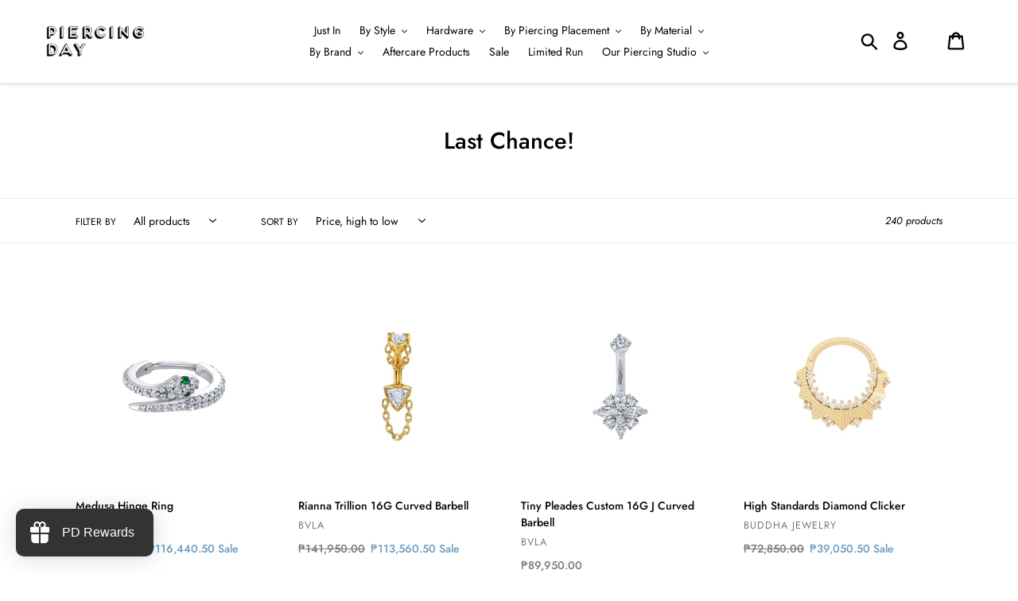

--- FILE ---
content_type: text/html; charset=utf-8
request_url: https://piercingday.com/collections/last-chance
body_size: 76881
content:
<!doctype html>
<html class="no-js" lang="en">
<head>
  <meta name="facebook-domain-verification" content="jw1blufkodb1p2g55eqfbfipzxuo4r" />
  <meta charset="utf-8">
  <meta http-equiv="X-UA-Compatible" content="IE=edge,chrome=1">
  <meta name="viewport" content="width=device-width,initial-scale=1">
  <meta name="theme-color" content="#000000">
  <link rel="canonical" href="https://piercingday.com/collections/last-chance">
      <!-- Font-Awesome ================================================== -->
  <link href="//piercingday.com/cdn/shop/t/1/assets/font-awesome.min.css?v=147239037587531278481698122680" rel="stylesheet" type="text/css" media="all" />
<link rel="shortcut icon" href="//piercingday.com/cdn/shop/files/PD_favicon_89123e8f-1678-410e-997d-da720398328f_32x32.png?v=1615371669" type="image/png"><title>Last Chance!
&ndash; Piercing Day Studio</title><!-- /snippets/social-meta-tags.liquid -->




<meta property="og:site_name" content="Piercing Day Studio">
<meta property="og:url" content="https://piercingday.com/collections/last-chance">
<meta property="og:title" content="Last Chance!">
<meta property="og:type" content="product.group">
<meta property="og:description" content="Unique piercing jewelry. Selected by piercers for you. APP members. Luxury piercing based in Manila Philippines">





<meta name="twitter:card" content="summary_large_image">
<meta name="twitter:title" content="Last Chance!">
<meta name="twitter:description" content="Unique piercing jewelry. Selected by piercers for you. APP members. Luxury piercing based in Manila Philippines">


  <link href="//piercingday.com/cdn/shop/t/1/assets/theme.scss.css?v=154701769467053282721762400406" rel="stylesheet" type="text/css" media="all" />

  <script>
    var theme = {
      breakpoints: {
        medium: 750,
        large: 990,
        widescreen: 1400
      },
      strings: {
        addToCart: "Add to cart",
        soldOut: "Sold out",
        unavailable: "Unavailable",
        regularPrice: "Regular price",
        salePrice: "Sale price",
        sale: "Sale",
        showMore: "Show More",
        showLess: "Show Less",
        addressError: "Error looking up that address",
        addressNoResults: "No results for that address",
        addressQueryLimit: "You have exceeded the Google API usage limit. Consider upgrading to a \u003ca href=\"https:\/\/developers.google.com\/maps\/premium\/usage-limits\"\u003ePremium Plan\u003c\/a\u003e.",
        authError: "There was a problem authenticating your Google Maps account.",
        newWindow: "Opens in a new window.",
        external: "Opens external website.",
        newWindowExternal: "Opens external website in a new window.",
        removeLabel: "Remove [product]",
        update: "Update",
        quantity: "Quantity",
        discountedTotal: "Discounted total",
        regularTotal: "Regular total",
        priceColumn: "See Price column for discount details.",
        quantityMinimumMessage: "Quantity must be 1 or more",
        cartError: "There was an error while updating your cart. Please try again.",
        removedItemMessage: "Removed \u003cspan class=\"cart__removed-product-details\"\u003e([quantity]) [link]\u003c\/span\u003e from your cart.",
        unitPrice: "Unit price",
        unitPriceSeparator: "per",
        oneCartCount: "1 item",
        otherCartCount: "[count] items",
        quantityLabel: "Quantity: [count]"
      },
      moneyFormat: "₱{{amount}}",
      moneyFormatWithCurrency: "₱{{amount}} PHP"
    }

    document.documentElement.className = document.documentElement.className.replace('no-js', 'js');
  </script><script src="//piercingday.com/cdn/shop/t/1/assets/lazysizes.js?v=94224023136283657951574738778" async="async"></script>
  <script src="//piercingday.com/cdn/shop/t/1/assets/vendor.js?v=12001839194546984181574738780" defer="defer"></script>
  <script src="//piercingday.com/cdn/shop/t/1/assets/theme.js?v=177458605876718134821585134611" defer="defer"></script>

  <script>window.performance && window.performance.mark && window.performance.mark('shopify.content_for_header.start');</script><meta name="google-site-verification" content="Qbe8oLz1zIPynMVcylv2yzSAsaD5-HPuU_00QJbdCU8">
<meta name="facebook-domain-verification" content="89fgbuxwd8batrqtetuiuud6bvy8dy">
<meta id="shopify-digital-wallet" name="shopify-digital-wallet" content="/26309099600/digital_wallets/dialog">
<meta name="shopify-checkout-api-token" content="bed39f16051776eab83259ccb1f7a02f">
<meta id="in-context-paypal-metadata" data-shop-id="26309099600" data-venmo-supported="false" data-environment="production" data-locale="en_US" data-paypal-v4="true" data-currency="PHP">
<link rel="alternate" type="application/atom+xml" title="Feed" href="/collections/last-chance.atom" />
<link rel="next" href="/collections/last-chance?page=2">
<link rel="alternate" type="application/json+oembed" href="https://piercingday.com/collections/last-chance.oembed">
<script async="async" src="/checkouts/internal/preloads.js?locale=en-PH"></script>
<script id="shopify-features" type="application/json">{"accessToken":"bed39f16051776eab83259ccb1f7a02f","betas":["rich-media-storefront-analytics"],"domain":"piercingday.com","predictiveSearch":true,"shopId":26309099600,"locale":"en"}</script>
<script>var Shopify = Shopify || {};
Shopify.shop = "piercing-day-studio.myshopify.com";
Shopify.locale = "en";
Shopify.currency = {"active":"PHP","rate":"1.0"};
Shopify.country = "PH";
Shopify.theme = {"name":"Debut","id":79932981328,"schema_name":"Debut","schema_version":"14.3.1","theme_store_id":796,"role":"main"};
Shopify.theme.handle = "null";
Shopify.theme.style = {"id":null,"handle":null};
Shopify.cdnHost = "piercingday.com/cdn";
Shopify.routes = Shopify.routes || {};
Shopify.routes.root = "/";</script>
<script type="module">!function(o){(o.Shopify=o.Shopify||{}).modules=!0}(window);</script>
<script>!function(o){function n(){var o=[];function n(){o.push(Array.prototype.slice.apply(arguments))}return n.q=o,n}var t=o.Shopify=o.Shopify||{};t.loadFeatures=n(),t.autoloadFeatures=n()}(window);</script>
<script id="shop-js-analytics" type="application/json">{"pageType":"collection"}</script>
<script defer="defer" async type="module" src="//piercingday.com/cdn/shopifycloud/shop-js/modules/v2/client.init-shop-cart-sync_C5BV16lS.en.esm.js"></script>
<script defer="defer" async type="module" src="//piercingday.com/cdn/shopifycloud/shop-js/modules/v2/chunk.common_CygWptCX.esm.js"></script>
<script type="module">
  await import("//piercingday.com/cdn/shopifycloud/shop-js/modules/v2/client.init-shop-cart-sync_C5BV16lS.en.esm.js");
await import("//piercingday.com/cdn/shopifycloud/shop-js/modules/v2/chunk.common_CygWptCX.esm.js");

  window.Shopify.SignInWithShop?.initShopCartSync?.({"fedCMEnabled":true,"windoidEnabled":true});

</script>
<script>(function() {
  var isLoaded = false;
  function asyncLoad() {
    if (isLoaded) return;
    isLoaded = true;
    var urls = ["https:\/\/cdn.shopify.com\/s\/files\/1\/0263\/0909\/9600\/t\/1\/assets\/loy_26309099600.js?v=1620830983\u0026shop=piercing-day-studio.myshopify.com","https:\/\/swymv3starter-01.azureedge.net\/code\/swym-shopify.js?shop=piercing-day-studio.myshopify.com","\/\/swymv3starter-01.azureedge.net\/code\/swym-shopify.js?shop=piercing-day-studio.myshopify.com"];
    for (var i = 0; i < urls.length; i++) {
      var s = document.createElement('script');
      s.type = 'text/javascript';
      s.async = true;
      s.src = urls[i];
      var x = document.getElementsByTagName('script')[0];
      x.parentNode.insertBefore(s, x);
    }
  };
  if(window.attachEvent) {
    window.attachEvent('onload', asyncLoad);
  } else {
    window.addEventListener('load', asyncLoad, false);
  }
})();</script>
<script id="__st">var __st={"a":26309099600,"offset":28800,"reqid":"5842de59-8c8d-4531-89b8-f69a5177bd03-1768744783","pageurl":"piercingday.com\/collections\/last-chance","u":"36326b12310c","p":"collection","rtyp":"collection","rid":281341165748};</script>
<script>window.ShopifyPaypalV4VisibilityTracking = true;</script>
<script id="captcha-bootstrap">!function(){'use strict';const t='contact',e='account',n='new_comment',o=[[t,t],['blogs',n],['comments',n],[t,'customer']],c=[[e,'customer_login'],[e,'guest_login'],[e,'recover_customer_password'],[e,'create_customer']],r=t=>t.map((([t,e])=>`form[action*='/${t}']:not([data-nocaptcha='true']) input[name='form_type'][value='${e}']`)).join(','),a=t=>()=>t?[...document.querySelectorAll(t)].map((t=>t.form)):[];function s(){const t=[...o],e=r(t);return a(e)}const i='password',u='form_key',d=['recaptcha-v3-token','g-recaptcha-response','h-captcha-response',i],f=()=>{try{return window.sessionStorage}catch{return}},m='__shopify_v',_=t=>t.elements[u];function p(t,e,n=!1){try{const o=window.sessionStorage,c=JSON.parse(o.getItem(e)),{data:r}=function(t){const{data:e,action:n}=t;return t[m]||n?{data:e,action:n}:{data:t,action:n}}(c);for(const[e,n]of Object.entries(r))t.elements[e]&&(t.elements[e].value=n);n&&o.removeItem(e)}catch(o){console.error('form repopulation failed',{error:o})}}const l='form_type',E='cptcha';function T(t){t.dataset[E]=!0}const w=window,h=w.document,L='Shopify',v='ce_forms',y='captcha';let A=!1;((t,e)=>{const n=(g='f06e6c50-85a8-45c8-87d0-21a2b65856fe',I='https://cdn.shopify.com/shopifycloud/storefront-forms-hcaptcha/ce_storefront_forms_captcha_hcaptcha.v1.5.2.iife.js',D={infoText:'Protected by hCaptcha',privacyText:'Privacy',termsText:'Terms'},(t,e,n)=>{const o=w[L][v],c=o.bindForm;if(c)return c(t,g,e,D).then(n);var r;o.q.push([[t,g,e,D],n]),r=I,A||(h.body.append(Object.assign(h.createElement('script'),{id:'captcha-provider',async:!0,src:r})),A=!0)});var g,I,D;w[L]=w[L]||{},w[L][v]=w[L][v]||{},w[L][v].q=[],w[L][y]=w[L][y]||{},w[L][y].protect=function(t,e){n(t,void 0,e),T(t)},Object.freeze(w[L][y]),function(t,e,n,w,h,L){const[v,y,A,g]=function(t,e,n){const i=e?o:[],u=t?c:[],d=[...i,...u],f=r(d),m=r(i),_=r(d.filter((([t,e])=>n.includes(e))));return[a(f),a(m),a(_),s()]}(w,h,L),I=t=>{const e=t.target;return e instanceof HTMLFormElement?e:e&&e.form},D=t=>v().includes(t);t.addEventListener('submit',(t=>{const e=I(t);if(!e)return;const n=D(e)&&!e.dataset.hcaptchaBound&&!e.dataset.recaptchaBound,o=_(e),c=g().includes(e)&&(!o||!o.value);(n||c)&&t.preventDefault(),c&&!n&&(function(t){try{if(!f())return;!function(t){const e=f();if(!e)return;const n=_(t);if(!n)return;const o=n.value;o&&e.removeItem(o)}(t);const e=Array.from(Array(32),(()=>Math.random().toString(36)[2])).join('');!function(t,e){_(t)||t.append(Object.assign(document.createElement('input'),{type:'hidden',name:u})),t.elements[u].value=e}(t,e),function(t,e){const n=f();if(!n)return;const o=[...t.querySelectorAll(`input[type='${i}']`)].map((({name:t})=>t)),c=[...d,...o],r={};for(const[a,s]of new FormData(t).entries())c.includes(a)||(r[a]=s);n.setItem(e,JSON.stringify({[m]:1,action:t.action,data:r}))}(t,e)}catch(e){console.error('failed to persist form',e)}}(e),e.submit())}));const S=(t,e)=>{t&&!t.dataset[E]&&(n(t,e.some((e=>e===t))),T(t))};for(const o of['focusin','change'])t.addEventListener(o,(t=>{const e=I(t);D(e)&&S(e,y())}));const B=e.get('form_key'),M=e.get(l),P=B&&M;t.addEventListener('DOMContentLoaded',(()=>{const t=y();if(P)for(const e of t)e.elements[l].value===M&&p(e,B);[...new Set([...A(),...v().filter((t=>'true'===t.dataset.shopifyCaptcha))])].forEach((e=>S(e,t)))}))}(h,new URLSearchParams(w.location.search),n,t,e,['guest_login'])})(!0,!0)}();</script>
<script integrity="sha256-4kQ18oKyAcykRKYeNunJcIwy7WH5gtpwJnB7kiuLZ1E=" data-source-attribution="shopify.loadfeatures" defer="defer" src="//piercingday.com/cdn/shopifycloud/storefront/assets/storefront/load_feature-a0a9edcb.js" crossorigin="anonymous"></script>
<script data-source-attribution="shopify.dynamic_checkout.dynamic.init">var Shopify=Shopify||{};Shopify.PaymentButton=Shopify.PaymentButton||{isStorefrontPortableWallets:!0,init:function(){window.Shopify.PaymentButton.init=function(){};var t=document.createElement("script");t.src="https://piercingday.com/cdn/shopifycloud/portable-wallets/latest/portable-wallets.en.js",t.type="module",document.head.appendChild(t)}};
</script>
<script data-source-attribution="shopify.dynamic_checkout.buyer_consent">
  function portableWalletsHideBuyerConsent(e){var t=document.getElementById("shopify-buyer-consent"),n=document.getElementById("shopify-subscription-policy-button");t&&n&&(t.classList.add("hidden"),t.setAttribute("aria-hidden","true"),n.removeEventListener("click",e))}function portableWalletsShowBuyerConsent(e){var t=document.getElementById("shopify-buyer-consent"),n=document.getElementById("shopify-subscription-policy-button");t&&n&&(t.classList.remove("hidden"),t.removeAttribute("aria-hidden"),n.addEventListener("click",e))}window.Shopify?.PaymentButton&&(window.Shopify.PaymentButton.hideBuyerConsent=portableWalletsHideBuyerConsent,window.Shopify.PaymentButton.showBuyerConsent=portableWalletsShowBuyerConsent);
</script>
<script data-source-attribution="shopify.dynamic_checkout.cart.bootstrap">document.addEventListener("DOMContentLoaded",(function(){function t(){return document.querySelector("shopify-accelerated-checkout-cart, shopify-accelerated-checkout")}if(t())Shopify.PaymentButton.init();else{new MutationObserver((function(e,n){t()&&(Shopify.PaymentButton.init(),n.disconnect())})).observe(document.body,{childList:!0,subtree:!0})}}));
</script>
<link id="shopify-accelerated-checkout-styles" rel="stylesheet" media="screen" href="https://piercingday.com/cdn/shopifycloud/portable-wallets/latest/accelerated-checkout-backwards-compat.css" crossorigin="anonymous">
<style id="shopify-accelerated-checkout-cart">
        #shopify-buyer-consent {
  margin-top: 1em;
  display: inline-block;
  width: 100%;
}

#shopify-buyer-consent.hidden {
  display: none;
}

#shopify-subscription-policy-button {
  background: none;
  border: none;
  padding: 0;
  text-decoration: underline;
  font-size: inherit;
  cursor: pointer;
}

#shopify-subscription-policy-button::before {
  box-shadow: none;
}

      </style>

<script>window.performance && window.performance.mark && window.performance.mark('shopify.content_for_header.end');</script>
<!-- "snippets/hulkcode_common.liquid" was not rendered, the associated app was uninstalled -->
  <script src="https://cdnjs.cloudflare.com/ajax/libs/jquery/3.2.1/jquery.min.js"></script>
  
<script type="text/javascript">
  window.Rivo = window.Rivo || {};
  window.Rivo.common = window.Rivo.common || {};
  window.Rivo.common.shop = {
    permanent_domain: 'piercing-day-studio.myshopify.com',
    currency: "PHP",
    money_format: "₱{{amount}}",
    id: 26309099600
  };
  

  window.Rivo.common.template = 'collection';
  window.Rivo.common.cart = {};
  window.Rivo.global_config = {"asset_urls":{"loy":{"api_js":"https:\/\/cdn.shopify.com\/s\/files\/1\/0194\/1736\/6592\/t\/1\/assets\/ba_rivo_api.js?v=1764090844","lp_js":"https:\/\/cdn.shopify.com\/s\/files\/1\/0194\/1736\/6592\/t\/1\/assets\/ba_rivo_lp.js?v=1764090843","lp_css":"https:\/\/cdn.shopify.com\/s\/files\/1\/0194\/1736\/6592\/t\/1\/assets\/ba_rivo_lp.css?v=1763487440","profile_js":"https:\/\/cdn.shopify.com\/s\/files\/1\/0194\/1736\/6592\/t\/1\/assets\/ba_rivo_profile.js?v=1764090842","profile_css":"https:\/\/cdn.shopify.com\/s\/files\/1\/0194\/1736\/6592\/t\/1\/assets\/ba_rivo_profile.css?v=1765147386","init_js":"https:\/\/cdn.shopify.com\/s\/files\/1\/0194\/1736\/6592\/t\/1\/assets\/ba_loy_init.js?v=1764090841","referrals_js":"https:\/\/cdn.shopify.com\/s\/files\/1\/0194\/1736\/6592\/t\/1\/assets\/ba_loy_referrals.js?v=1764090845","referrals_css":"https:\/\/cdn.shopify.com\/s\/files\/1\/0194\/1736\/6592\/t\/1\/assets\/ba_loy_referrals.css?v=1700287043","widget_js":"https:\/\/cdn.shopify.com\/s\/files\/1\/0037\/2110\/1430\/t\/963\/assets\/ba_loy_widget.js?v=1728252181","widget_css":"https:\/\/cdn.shopify.com\/s\/files\/1\/0194\/1736\/6592\/t\/1\/assets\/ba_loy_widget.css?v=1692840875","page_init_js":"https:\/\/cdn.shopify.com\/s\/files\/1\/0194\/1736\/6592\/t\/1\/assets\/ba_loy_page_init.js?v=1711433130","page_widget_js":"https:\/\/cdn.shopify.com\/s\/files\/1\/0194\/1736\/6592\/t\/1\/assets\/ba_loy_page_widget.js?v=1711432435","page_widget_css":"https:\/\/cdn.shopify.com\/s\/files\/1\/0194\/1736\/6592\/t\/1\/assets\/ba_loy_page.css?v=1693059047","page_preview_js":null,"app_proxy_applications_js":"https:\/\/cdn.shopify.com\/s\/files\/1\/0194\/1736\/6592\/t\/1\/assets\/app_proxy_application.js?v=1708835151"},"forms":{"init_js":"https:\/\/cdn.shopify.com\/s\/files\/1\/0194\/1736\/6592\/t\/1\/assets\/ba_forms_init.js?v=1711433134","widget_js":"https:\/\/cdn.shopify.com\/s\/files\/1\/0194\/1736\/6592\/t\/1\/assets\/ba_forms_widget.js?v=1711433135","forms_css":"https:\/\/cdn.shopify.com\/s\/files\/1\/0194\/1736\/6592\/t\/1\/assets\/ba_forms.css?v=1691714518"},"global":{"helper_js":"https:\/\/cdn.shopify.com\/s\/files\/1\/0194\/1736\/6592\/t\/1\/assets\/ba_tracking.js?v=1764090840"}},"proxy_paths":{"loy":"\/apps\/ba-loy","app_metrics":"\/apps\/ba-loy\/app_metrics"},"aat":["loy"],"pv":false,"sts":false,"bam":true,"batc":true,"fetch_url_to_string":false,"base_money_format":"₱{{amount}}","online_store_version":1,"loy_js_api_enabled":false,"hide_console_ad":false,"shopify_markets_enabled":false,"google_client_id":"105612801293-i27f7uh4jfd7tajl14hqbqlvd6dr5psc.apps.googleusercontent.com","multipass_v_token":false,"clear_latest_order_cache":false,"shop":{"id":26309099600,"name":"Piercing Day Studio","domain":"piercingday.com"},"theme_extension_local_assets":false};

  

    window.Rivo.loy_config = {"brand_theme_settings":{"enabled":true,"button_bg":"#111111","header_bg":"#111111","desc_color":"#737376","icon_color":"#3a3a3a","link_color":"#2932fc","visibility":"both","cards_shape":"rounded","hide_widget":false,"launcher_bg":"#333333","mobile_icon":"gift","mobile_text":"PD Rewards","title_color":"#212b36","banner_image":"","desktop_icon":"gift","desktop_text":"PD Rewards","inputs_shape":"rounded","primary_font":null,"buttons_shape":"rounded","mobile_layout":"image_only","primary_color":"#2932fc","desktop_layout":"icon_with_text","launcher_shape":"rounded","secondary_font":null,"container_shape":"rounded","mobile_placement":"left","button_text_color":"#fff","desktop_placement":"left","header_text_color":"#ffffff","powered_by_hidden":true,"launcher_text_color":"#ffffff","mobile_side_spacing":20,"desktop_side_spacing":20,"panel_order_settings":{"vip":3,"points":1,"referrals":2},"visibility_condition":"","mobile_bottom_spacing":20,"desktop_bottom_spacing":20,"hide_widget_permanently":false,"widget_icon_preview_url":"","hide_widget_launcher_on_mobile":false,"widget_banner_image_preview_url":""},"launcher_style_settings":{"enabled":true,"button_bg":"#111111","header_bg":"#111111","desc_color":"#737376","icon_color":"#3a3a3a","link_color":"#2932fc","visibility":"both","cards_shape":"rounded","hide_widget":false,"launcher_bg":"#333333","mobile_icon":"gift","mobile_text":"PD Rewards","title_color":"#212b36","banner_image":"","desktop_icon":"gift","desktop_text":"PD Rewards","inputs_shape":"rounded","primary_font":null,"buttons_shape":"rounded","mobile_layout":"image_only","primary_color":"#2932fc","desktop_layout":"icon_with_text","launcher_shape":"rounded","secondary_font":null,"container_shape":"rounded","mobile_placement":"left","button_text_color":"#fff","desktop_placement":"left","header_text_color":"#ffffff","powered_by_hidden":true,"launcher_text_color":"#ffffff","mobile_side_spacing":20,"desktop_side_spacing":20,"panel_order_settings":{"vip":3,"points":1,"referrals":2},"visibility_condition":"","mobile_bottom_spacing":20,"desktop_bottom_spacing":20,"hide_widget_permanently":false,"widget_icon_preview_url":"","hide_widget_launcher_on_mobile":false,"widget_banner_image_preview_url":""},"points_program_enabled":true,"referral_program_enabled":false,"membership_program_enabled":false,"vip_program_enabled":false,"vip_program_tier_type":"points_earned","vip_program_period":"lifetime","floating_widget_settings":{"enabled":true,"button_bg":"#111111","header_bg":"#111111","desc_color":"#737376","icon_color":"#3a3a3a","link_color":"#2932fc","visibility":"both","cards_shape":"rounded","hide_widget":false,"launcher_bg":"#333333","mobile_icon":"gift","mobile_text":"PD Rewards","title_color":"#212b36","banner_image":"","desktop_icon":"gift","desktop_text":"PD Rewards","inputs_shape":"rounded","primary_font":null,"buttons_shape":"rounded","mobile_layout":"image_only","primary_color":"#2932fc","desktop_layout":"icon_with_text","launcher_shape":"rounded","secondary_font":null,"container_shape":"rounded","mobile_placement":"left","button_text_color":"#fff","desktop_placement":"left","header_text_color":"#ffffff","powered_by_hidden":true,"launcher_text_color":"#ffffff","mobile_side_spacing":20,"desktop_side_spacing":20,"panel_order_settings":{},"visibility_condition":"","mobile_bottom_spacing":20,"desktop_bottom_spacing":20,"hide_widget_permanently":false,"widget_icon_preview_url":"","hide_widget_launcher_on_mobile":false,"widget_banner_image_preview_url":"","desktop_launcher_icon":null,"mobile_launcher_icon":null},"widget_custom_icons":{"brand_icon":null,"rewards":null,"ways_to_earn":null,"ways_to_redeem":null},"widget_css":"#baLoySectionWrapper .ba-loy-bg-color {\n  background: linear-gradient(125deg, hsla(0,0%,7%,1), hsla(0,9%,0%,1));\n}\n\n#baLoySectionWrapper .section-panel-wrapper {\n  box-shadow:rgba(0, 0, 0, 0.1) 0px 4px 15px 0px, rgba(0, 0, 0, 0.1) 0px 1px 2px 0px, #111111 0px 2px 0px 0px inset;\n}\n\n\n\n\n.header-main, .header-secondary, .points-expiry-desc {\n\tcolor: #ffffff !important;\n}\n.main-default a.sign-in{\n  color: #2932fc !important;\n}\n\n.section-table-piece-detail-items .li-img path {\n  fill: #3a3a3a;\n}\n\n.buttons-icons-detail-image .li-img {\n  fill: #3a3a3a;\n}\n\n#baLoySectionWrapper .loy-button-main{\n    background: #111111;\n    color: #fff;\n}\n\n  #baLoySectionWrapper .loy-button-main{\n    color: #fff;\n  }\n\n  #baLoySectionWrapper .main-default, #baLoySectionWrapper div.panel-section .head-title,#baLoySectionWrapper body {\n    color: #212b36;\n  }\n\n  #baLoySectionWrapper .section-panel-wrapper .panel-desc, #baLoySectionWrapper .main-default.sign-in-text{\n    color: #737376;\n  }\n\n  #launcher-wrapper{\n    background: #333333;\n  }\n\n#baLoySectionWrapper div.section-bottom{\n  display:none;\n}\n\n.ba-loy-namespace .ba-loy-messenger-frame, #launcher-wrapper{\n  left: 20px;\n  right: auto;\n}\n.ba-loy-namespace .ba-loy-messenger-frame {\n  bottom: 90px;\n}\n#launcher-wrapper{\n  bottom: 20px;\n}\n\n.launcher-text{\n  color: #ffffff !important;\n}\n\n#launcher-wrapper .launcher-desktop { display: block; }\n#launcher-wrapper .launcher-mobile  { display: none;  }\n\n@media (max-device-width: 851px) and (orientation: landscape), (max-width: 500px) {\n  .ba-loy-namespace .ba-loy-messenger-frame{\n    height: 100%;\n    min-height: 100%;\n    bottom: 0;\n    right: 0;\n    left: 0;\n    top: 0;\n    width: 100%;\n    border-radius: 0 !important;\n  }\n  #launcher-wrapper.up{\n    display: none;\n  }\n  #launcher-wrapper{\n    left: 20px;\n    right: auto;\n    bottom: 20px;\n  }\n  #launcher-wrapper .launcher-desktop { display: none;  }\n  #launcher-wrapper .launcher-mobile  { display: block; }\n}\n\n\n\n.ba-loy-circle{border-radius: 30px !important;}\n.ba-loy-rounded{border-radius: 10px !important;}\n.ba-loy-square{border-radius: 0px !important;}\n","domain_name":"loyalty.rivo.io","font_settings":{},"translations":{"vip_perks":"Perks","vip_tiers":"VIP Tiers","general_by":"by","vip_reward":"VIP reward","vip_status":"VIP Status","general_day":"Day","social_like":"Like","social_share":"Share","vip_benefits":"Benefits","general_error":"Hmm, something went wrong, please try again shortly","general_month":"Month","general_point":"Point","general_spend":"you spend","general_spent":"Spent","social_follow":"Follow","tos_expiry_at":"Reward expires on {{expiry_date}}.","vip_tier_desc":"Gain access to exclusive rewards.","general_credit":"Credit","general_points":"Points","general_redeem":"Redeem","general_reward":"reward","vip_tier_spend":"Spend {{amount}}","general_credits":"Credits","general_go_back":"Go back","general_pending":"Pending","general_rewards":"Rewards","general_sign_in":"Sign in","general_sign_up":"Sign up","referrals_title":"Referral Program","review_complete":"Post a product review","survey_complete":"Complete a Survey","general_approved":"Approved","general_share_on":"Share on","general_you_have":"You have","tos_free_product":"Reward only applies to {{product_name}}","acct_creation_btn":"Sign me up, please.","general_cancelled":"Cancelled","general_edit_date":"Edit Date","general_save_date":"Save date","general_show_more":"Show more","general_signed_up":"signed up","member_point_desc":"Earn points and turn these into rewards!","referral_complete":"Complete a Referral","tos_expiry_months":"Expires {{expiry_months}} month(s) after being redeemed.","vip_tier_achieved":"Unlocked {{tier_name}}","vip_tier_added_to":"Added to {{tier_name}}","acct_creation_desc":"Get rewarded for being an awesome customer","general_apply_code":"Apply code","general_share_link":"Share your Personal Link","referrals_email_to":"To","vip_achieved_until":"Achieved until","vip_tier_to_unlock":"to unlock","visitor_point_desc":"Earn points and turn these into rewards!","acct_creation_title":"I'm interested!","general_reward_show":"Show","member_header_title":"{points}","member_point_header":"Points","referrals_completed":"referrals completed so far","vip_tier_dropped_to":"Fell to {{tier_name}}","vip_tier_on_highest":"You did it! You're on the highest tier 🎉","general_balance_text":"store credit","general_past_rewards":"Past rewards","general_product_page":"product page","general_ways_to_earn":"Ways to earn","general_your_rewards":"Your rewards","referrals_email_send":"Send email","referrals_get_reward":"Get your","referrals_share_link":"Share this link with a friend for them to claim the reward","social_facebook_like":"Like page on Facebook","social_tiktok_follow":"Follow on TikTok","social_twitter_share":"Share link on Twitter","tos_min_order_amount":"Applies to all orders over ${{min_order_amount}}.","vip_tier_earn_points":"Earn {{points}} Points","vip_tier_retained_to":"Kept {{tier_name}}","vip_tier_vip_history":"VIP History","visitor_header_title":"PD Rewards!⚡","visitor_point_header":"Get rewarded while you shop","acct_creation_sign_in":"Already have an account?","general_cancel_points":"Points canceled","general_no_points_yet":"No Points yet","general_refund_points":"Points refunded","general_sms_subscribe":"Subscribe to SMS","member_header_caption":"My PD Rewards","social_facebook_share":"Share link on Facebook","social_twitter_follow":"Follow on Twitter","vip_reward_earned_via":"Earned via {{vip_tier_name}} tier","vip_you_have_achieved":"You've achieved","wallet_pass_subscribe":"Add Wallet Pass","general_cancel_credits":"Credits canceled","general_no_rewards_yet":"No rewards yet","general_place_an_order":"Place an order","general_points_expired":"Points expired","general_refund_credits":"Credits refunded","general_upload_receipt":"Submit a Receipt","general_ways_to_redeem":"Ways to redeem","referrals_claim_reward":"Claim your gift","referrals_code_invalid":"This referral code is invalid","referrals_email_invite":"Refer friends by email","referrals_visitor_desc":"Refer a friend who makes a purchase and both of you will claim rewards.","review_complete_points":"{{points_amount}} Points for every review posted","tos_min_order_quantity":"Minimum {{min_order_quantity}} items required in cart.","visitor_header_caption":"Earn loyalty points per order","general_birthday_reward":"Celebrate with a reward","general_credits_expired":"Credits expired","general_discount_amount":"points for ${{discount_amount}} off","general_email_subscribe":"Subscribe to Emails","general_expiration_date":"Expiration Date","general_no_activity_yet":"No activity yet","general_placed_an_order":"Placed an order","general_points_activity":"Points History","general_share_via_email":"Share via Email","general_upcoming_reward":"Upcoming reward","general_you_have_points":"You have {{points}} points","membership_order_placed":"Credits earned from placing an order","referrals_email_message":"Message","referrals_invalid_email":"Please enter a valid email address","referrals_referral_code":"Your referral link to share","social_instagram_follow":"Follow on Instagram","tos_apply_to_collection":"Only for products in specific collections.","tos_max_shipping_amount":"Maximum shipping amount of ${{max_shipping_amount}}.","vip_tier_no_vip_history":"No VIP membership history yet","general_enter_valid_date":"Please enter a valid date","general_points_for_every":"Points for every","general_uploaded_receipt":"Submitted a Receipt","general_vip_tier_upgrade":"VIP Tier Upgrade Points","referral_complete_points":"{{points_amount}} Points for every referral completed","referrals_call_to_action":"Refer friends and earn","referrals_claimed_reward":"Here's your","referrals_create_account":"Create an Account","referrals_status_blocked":"blocked","referrals_status_pending":"pending","referrals_your_referrals":"Your referrals","general_click_to_see_more":"View My Rewards Account","general_product_purchased":"Product Purchased","general_redeemed_a_reward":"Redeemed a Reward","general_use_discount_code":"Use this discount code on your next order!","gift_card_sync_past_tense":"Gift card sync","referrals_already_visited":"Already visited this page","referrals_general_invalid":"Sorry, looks like this referral is invalid","referrals_referred_reward":"They will get","referrals_referrer_reward":"You will get","general_celebrate_birthday":"Celebrate a birthday","general_how_to_earn_points":"How do I earn Points?","loyalty_page_rewards_title":"Rewards","referrals_no_referrals_yet":"No referrals yet","referrals_progran_disabled":"This referral program is disabled","referrals_status_completed":"completed","review_complete_past_tense":"Posted a product review","survey_complete_past_tense":"Completed a Survey","general_add_product_to_cart":"Add product to cart","general_balance_text_plural":"Credits","general_fallback_first_name":"there","general_not_enough_earnings":"Not enough earnings to redeem","general_were_awarded_points":"were awarded points","activity_table_header_status":"Status","general_manual_points_adjust":"manual points adjustment","referral_complete_past_tense":"Completed a Referral","referrals_similar_ip_invalid":"We are unable to process referrals within the same IP address","store_credit_sync_past_tense":"Store credit sync","vip_tier_orders_placed_count":"Place {{amount}} Orders","general_activate_store_credit":"Activate Store Credit","general_celebrate_anniversary":"Celebrate Loyalty Anniversary","general_punch_card_checkpoint":"Punch Card Checkpoint","general_redeemed_store_credit":"Redeemed Store Credit","loyalty_page_rewards_subtitle":"You have the following rewards ready to use","checkout_ui_redeem_points_desc":"You have {{points}} points! Redeem for discounts on this order.","general_discount_amount_coupon":"${{discount_amount}} off coupon","general_have_not_earned_points":"You haven't earned any Points yet.","membership_page_benefits_title":"Membership Benefits","referrals_email_to_placeholder":"Add a comma-separated list of emails","referrals_name_must_be_present":"Please enter your first name","account_ui_loyalty_status_title":"Welcome, {{first_name}}! You have {{balance}} points","checkout_ui_redeem_points_login":"Log in","checkout_ui_redeem_points_title":"Redeem your points","general_add_points_default_note":"Points granted by points import","general_celebrate_your_birthday":"Let's celebrate your birthday! 🎉 Please give us 30 days notice - otherwise, you'll have to wait another year.","general_please_choose_an_option":"Please choose an option from the","general_redeem_error_max_points":"Exceeded maximum points to spend","general_redeem_error_min_points":"Did not met minimum points to redeem","loyalty_page_banner_earn_button":"Earn points","loyalty_page_rewards_no_rewards":"No rewards yet","loyalty_page_ways_to_earn_title":"Ways to Earn","referrals_email_already_claimed":"This email has already been claimed","referrals_general_invalid_title":"We're Sorry","social_facebook_like_past_tense":"Liked a page on Facebook","social_tiktok_follow_past_tense":"Followed on TikTok","social_twitter_share_past_tense":"Shared a link on Twitter","loyalty_page_banner_login_button":"Sign In","loyalty_page_upload_receipt_help":"Upload a receipt within the last 30 days to earn points. Please lay the receipt on a flat surface and take a photo from a close distance.","social_facebook_share_past_tense":"Shared a link on Facebook","social_twitter_follow_past_tense":"Followed on Twitter","wallet_pass_subscribe_past_tense":"Added Wallet Pass","account_slideout_home_login_title":"Sign in to manage your account","general_points_for_judgeme_review":"JudgeMe review","loyalty_page_banner_redeem_button":"Redeem Rewards","loyalty_page_subscribe_email_help":"Subscribe to our email list and earn points","loyalty_page_ways_to_redeem_title":"Ways to Redeem","membership_page_benefits_subtitle":"Here's an overview of your membership benefits","referrals_account_already_claimed":"You already have an account. You can invite your friends to win rewards!","vip_tier_products_purchased_count":"Purchase {{amount}} Specific Products","account_ui_loyalty_status_subtitle":"You're on the {{vip_tier_name}} tier","checkout_ui_activate_account_title":"Activate Your Account","checkout_ui_redeemed_rewards_title":"Your rewards","general_reset_removal_default_note":"Existing points removed for points reset from import","loyalty_page_customer_birthday_day":"Day","loyalty_page_upload_receipt_attach":"Attach File","loyalty_page_upload_receipt_button":"Submit Receipt","loyalty_page_ways_to_earn_subtitle":"Earn points by completing these actions","referrals_your_referrals_show_here":"Your referrals will show here.","social_instagram_follow_past_tense":"Followed on Instagram","account_slideout_orders_login_title":"Sign in to view your orders","checkout_ui_points_estimation_title":"Complete this purchase to earn up to {{points}} points","checkout_ui_refer_friends_login_url":"account\/login?return_url=\/account\u0026email={{customer_email}}","general_loyalty_program_and_rewards":"Loyalty Program \u0026 Rewards","general_vip_tier_upgrade_past_tense":"{{tier_name}} Entry Points","general_your_rewards_will_show_here":"Your rewards will show here.","loyalty_page_banner_logged_in_title":"Welcome to the program","loyalty_page_banner_register_button":"Join Now","loyalty_page_explainer_step_1_title":"Signup","loyalty_page_explainer_step_2_title":"Earn","loyalty_page_explainer_step_3_title":"Redeem","loyalty_page_subscribe_email_button":"Subscribe","loyalty_page_upload_receipt_no_file":"Please select a file to upload","loyalty_page_upload_receipt_success":"Thanks! Your receipt will be reviewed shortly","membership_page_banner_login_button":"Sign In","membership_page_banner_login_prefix":"Already a member?","membership_tier_unlocked_past_tense":"Membership Signup","referrals_email_message_placeholder":"Customize your referral message. The referral link will be automatically added.","account_slideout_profile_login_title":"Sign in to manage your profile","checkout_ui_redeem_points_login_desc":"to view your points balance and discover rewards available for redemption.","checkout_ui_redeem_store_credit_desc":"You have ${{store_credit}} in store credit.","loyalty_page_banner_logged_out_title":"Join our Loyalty Program","loyalty_page_customer_birthday_month":"Month","loyalty_page_customer_birthday_title":"Celebrate your birthday","loyalty_page_ways_to_redeem_subtitle":"Redeem points for these rewards","vip_tier_product_ids_purchased_count":"Purchase {{amount}} Specific Products","checkout_ui_cashback_estimation_title":"Complete this purchase to earn up to {{cashback}} in CashBack","checkout_ui_install_wallet_pass_title":"Install our Wallet Pass for Exclusive Offers","checkout_ui_points_estimation_subtext":"Loyalty points can be redeemed for rewards on future purchases. Actual points awarded may differ if other discounts are applied.","checkout_ui_redeem_store_credit_title":"Apply your store credit","checkout_ui_refer_friends_login_title":"Claim your points from this purchase !","general_celebrate_birthday_past_tense":"Celebrated a birthday","account_dashboard_activity_block_title":"Your Activity","account_dashboard_member_card_cta_text":"View Rewards","account_dashboard_referral_block_title":"Refer a friend","general_reset_new_balance_default_note":"Points reset to new balance by points import","loyalty_page_explainer_logged_in_title":"Hi \u003cspan rivo-x-data rivo-x-text=\"$store.customer.first_name\"\u003e\u003c\/span\u003e, you have \u003cstrong\u003e\u003cspan rivo-x-data rivo-x-text=\"$store.customer.points_tally\"\u003e\u003c\/span\u003e\u003c\/strong\u003e Points","loyalty_page_explainer_step_1_subtitle":"Create an account on our store","loyalty_page_explainer_step_2_subtitle":"Earn points for shopping","loyalty_page_explainer_step_3_subtitle":"Redeem points for discounts","loyalty_page_vip_tiers_logged_in_title":"VIP Tiers","membership_page_explainer_step_1_title":"Signup","membership_page_explainer_step_2_title":"Earn","membership_page_explainer_step_3_title":"Redeem","membership_recurring_signup_past_tense":"Recurring Credit","referrals_advocate_stats_email_claimed":"Claimed","checkout_ui_activate_account_button_url":"\/account\/login?return_url=\/account","checkout_ui_cashback_estimation_subtext":"CashBack can be redeemed for rewards on future purchases. Actual CashBack awarded may differ if other discounts are applied.","loyalty_page_activity_table_header_date":"Date","loyalty_page_activity_table_no_activity":"No activity yet","loyalty_page_explainer_logged_out_title":"How it Works","loyalty_page_vip_tiers_logged_out_title":"VIP Tiers","membership_page_banner_login_button_url":"\/account\/login?return_url=\/account","account_dashboard_member_card_body_title":"You have \u003cstrong\u003e\u003cspan rivo-x-data rivo-x-text=\"$store.customer.pretty_points_tally\"\u003e\u003c\/span\u003e\u003c\/strong\u003e Points","account_ui_loyalty_status_cta_button_url":"\/pages\/loyalty-program","checkout_ui_activate_account_button_text":"Activate Account","checkout_ui_activate_account_description":"Activate your loyalty account to start earning points, tracking rewards, and accessing exclusive member benefits.","checkout_ui_redeem_points_alternate_name":"points","checkout_ui_redeemed_rewards_description":"Your rewards available to use","checkout_ui_redeemed_rewards_login_title":"Log in","checkout_ui_refer_friends_referral_title":"Refer a Friend","general_celebrate_anniversary_past_tense":"Celebrated Loyalty Anniversary","loyalty_page_activity_expiration_warning":"Expiration Date: \u003cspan rivo-x-data rivo-x-text=\"$store.customer.points_expiry\"\u003e\u003c\/span\u003e","loyalty_page_customer_birthday_save_date":"Save Date","loyalty_page_upload_challenge_photo_help":"Upload a challenge photo to earn.","referrals_advocate_stats_email_completed":"Completed","referrals_create_account_to_claim_coupon":"Create an Account to claim your coupon","account_dashboard_referral_block_subtitle":"Give your friends a reward and claim your own when they make a purchase","account_ui_loyalty_status_cta_button_text":"View Rewards","checkout_ui_redeemed_rewards_select_label":"Select a Reward","loyalty_page_activity_table_header_action":"Activity","loyalty_page_banner_logged_in_description":"As a member, you will earn points for shopping","loyalty_page_explainer_logged_in_subtitle":"Here's an overview of your current points balance and recent activity","loyalty_page_vip_tiers_logged_in_subtitle":"You are on the \u003cspan rivo-x-data rivo-x-text=\"$store.customer?.current_vip_tier_info?.tier?.name\"\u003e\u003c\/span\u003e tier","membership_page_banner_add_to_cart_button":"Join Now","membership_page_explainer_step_1_subtitle":"Create an account on our store","membership_page_explainer_step_2_subtitle":"Earn points for shopping","membership_page_explainer_step_3_subtitle":"Redeem points for discounts","account_dashboard_member_card_header_title":"Welcome \u003cspan rivo-x-data rivo-x-text=\"$store.customer?.first_name\"\u003e\u003c\/span\u003e","account_dashboard_vip_tiers_progress_title":"VIP Tier Status","checkout_ui_install_wallet_pass_button_url":"\/#rivo","general_converted_to_credits_external_note":"Converted your points balance to store credit","general_converted_to_credits_internal_note":"Converted from points to store credit","loyalty_page_banner_logged_out_description":"Join for free and begin earning points \u0026 rewards every time you shop.","loyalty_page_upload_challenge_photo_attach":"Attach File","loyalty_page_upload_challenge_photo_button":"Submit Challenge Photo","loyalty_page_vip_tiers_logged_out_subtitle":"Join our VIP loyalty program to unlock exclusive rewards available only to members.","membership_page_activity_table_header_date":"Date","membership_page_activity_table_no_activity":"No activity yet","membership_page_banner_is_subscriber_title":"Welcome to our Membership Program","membership_page_status_is_subscriber_title":"You have an Active Membership","referrals_advocate_stats_email_link_clicks":"Link Clicks","account_dashboard_member_card_body_subtitle":"You're on the \u003cspan rivo-x-data rivo-x-text=\"$store.customer?.current_vip_tier_info?.tier?.name\"\u003e\u003c\/span\u003e tier","account_dashboard_referral_block_share_html":"\u003ca href=\"\/pages\/refer-a-friend\"\u003eEmail your link to friends\u003c\/a\u003e or \u003ca href=\"\/pages\/refer-a-friend?popup_panel=email_stats\"\u003eget your stats\u003c\/a\u003e","checkout_ui_install_wallet_pass_button_text":"Install Wallet Pass","checkout_ui_install_wallet_pass_description":"Unlock exclusive offers and rewards with our Wallet Pass.","checkout_ui_login_notification_banner_title":"Have loyalty discounts or rewards that you'd like to apply?","checkout_ui_refer_friends_login_description":"Log in or register to activate your loyalty account, redeem your points and access your special offers.","loyalty_page_activity_table_header_earnings":"Points","loyalty_page_upload_challenge_photo_no_file":"Please select a file to upload","loyalty_page_upload_challenge_photo_success":"Thanks! Your challenge photo will be reviewed shortly","membership_page_activity_expiration_warning":"Expiration Date: \u003cspan rivo-x-data rivo-x-text=\"$store.customer.points_expiry\"\u003e\u003c\/span\u003e","membership_page_banner_non_subscriber_title":"Join our Membership Program","membership_recurring_anniversary_past_tense":"Membership Anniversary Credits","account_dashboard_unused_rewards_block_title":"Use your rewards","checkout_ui_redeem_incremental_earnings_desc":"How much of your ${{balance}} in balance would you like to redeem?","checkout_ui_refer_friends_login_button_title":"Activate my account","general_order_placed_store_credit_multiplier":"Earn cash back for every $1 spent","loyalty_page_vip_tiers_progress_column_title":"Tier Status","membership_page_activity_table_header_action":"Activity","referrals_advocate_stats_email_unique_visits":"Unique visits from your link","referrals_email_your_friend_has_referred_you":"Your friend has referred you to {{shop_name}}","account_dashboard_vip_tiers_progress_subtitle":"Earn \u003cspan rivo-x-data rivo-x-text=\"$store.customer?.current_vip_tier_info?.next_tier?.formatted_to_spend_or_earn\"\u003e\u003c\/span\u003e points to reach the \u003cspan rivo-x-data rivo-x-text=\"$store.customer?.current_vip_tier_info?.next_tier?.name\"\u003e\u003c\/span\u003e tier.","checkout_ui_login_notification_banner_subtext":"to login to your account","checkout_ui_redeem_incremental_earnings_login":"Log in","checkout_ui_redeem_incremental_earnings_title":"Redeem store balance","checkout_ui_redeem_points_select_custom_label":"{{reward_name}} orders ${{min_order_amount}}+ for {{points_amount}} points","checkout_ui_refer_friends_referral_button_url":"","membership_page_banner_add_to_cart_button_url":"\/membership-add-to-cart","membership_page_cancel_membership_modal_title":"Are you sure you want to cancel your membership?","membership_page_explainer_is_subscriber_title":"Hi \u003cspan rivo-x-data=\"{ username: $store.customer.first_name || 'there' }\" rivo-x-text=\"username\"\u003e\u003c\/span\u003e, you have \u003cstrong\u003e\u003cspan rivo-x-data rivo-x-text=\"$store.customer.pretty_credits_tally\"\u003e\u003c\/span\u003e\u003c\/strong\u003e in Store Credit","membership_page_status_is_subscriber_subtitle":"You will be charged next on \u003cspan rivo-x-data rivo-x-text=\"$store.customer?.membership?.pretty_next_charge_date\"\u003e\u003c\/span\u003e","referrals_email_checkout_out_and_claim_reward":"Check out the referral link and claim a free reward.","account_dashboard_rewards_progress_block_title":"Earn more rewards","checkout_ui_redeem_points_select_discount_desc":"Please select a discount","checkout_ui_redeemed_rewards_login_description":"to view your rewards available to use.","checkout_ui_refer_friends_referral_description":"Share your referral link with friends and earn rewards each time a new friend makes a purchase.","membership_page_activity_table_header_earnings":"Points","membership_page_cancel_membership_modal_button":"Yes, Cancel my Membership","membership_page_explainer_non_subscriber_title":"How it Works","account_dashboard_unused_rewards_block_subtitle":"Use your previously redeemed rewards:","checkout_ui_login_notification_banner_link_text":"Click here","checkout_ui_redeem_points_select_discount_label":"Select Discount","checkout_ui_redeemed_rewards_select_description":"Please select a reward","checkout_ui_refer_friends_referral_button_title":"Refer a Friend","loyalty_page_vip_tiers_progress_column_subtitle":"Earn \u003cspan rivo-x-data rivo-x-text=\"$store.customer?.current_vip_tier_info?.next_tier?.formatted_to_spend_or_earn\"\u003e\u003c\/span\u003e points to reach the \u003cspan rivo-x-data rivo-x-text=\"$store.customer?.current_vip_tier_info?.next_tier?.name\"\u003e\u003c\/span\u003e tier.","membership_page_status_update_payment_link_text":"Update Payment Method","referrals_advocate_stats_email_no_referrals_yet":"No referrals yet.","account_dashboard_unused_rewards_block_date_text":"Redeemed on: {{date}}","membership_page_banner_is_subscriber_description":"You'v unlocked exclusive savings, rewards \u0026 VIP access.","membership_page_explainer_is_subscriber_subtitle":"Here's an overview of your current credits balance and recent activity","account_dashboard_referral_block_copy_button_text":"Copy","account_dashboard_rewards_progress_block_subtitle":"Earn another \u003cspan rivo-x-data rivo-x-text=\"$store.customer.pretty_points_amount_to_next_reward\"\u003e\u003c\/span\u003e points to unlock a \u003cspan rivo-x-data rivo-x-text=\"$store.customer.next_reward?.name\"\u003e\u003c\/span\u003e reward\u003c\/p\u003e","account_dashboard_unused_rewards_block_no_rewards":"No rewards yet","checkout_ui_redeem_store_credit_apply_button_text":"Apply Store Credit","membership_page_banner_non_subscriber_description":"Unlock exclusive savings, rewards \u0026 VIP access.","membership_page_update_payment_method_modal_title":"Update Payment Method","checkout_ui_redeem_incremental_earnings_login_desc":"to view your balance.","membership_page_status_cancel_membership_link_text":"Cancel","checkout_ui_refer_friends_referral_text_field_label":"Your referral link","membership_page_cancel_membership_modal_description":"We'd hate to see you leave. Your membership includes exclusive benefits that you'll lose access to immediately.","checkout_ui_cashback_estimation_title_usd_to_currency":"Complete this purchase to earn up to {{cashback_usd_to_currency}} in CashBack","referrals_advocate_stats_email_friends_order_verified":"Friends order was verified","referrals_advocate_stats_email_referral_link_to_share":"Here's your referral link to share with friends.","referrals_advocate_stats_email_friend_claimed_discount":"Friend claimed discount","account_dashboard_vip_tiers_progress_completed_subtitle":"Congrats! You've reached the highest tier.","checkout_ui_cashback_estimation_subtext_usd_to_currency":"CashBack can be redeemed for rewards on future purchases. Actual CashBack awarded may differ if other discounts are applied.","checkout_ui_post_purchase_account_activation_button_url":"\/account\/login?return_url=\/account","membership_page_update_payment_method_modal_description":"We've sent you an email to update your payment method. Please check your inbox and follow the instructions.","checkout_ui_redeem_incremental_earnings_form_input_label":"Earnings amount","checkout_ui_redeem_incremental_discount_code_change_error":"{{code}} couldn't be used with your existing discounts.","checkout_ui_redeem_incremental_earnings_form_submit_button":"Redeem","checkout_ui_redeem_points_not_enough_points_banner_message":"You're {{points_amount}} points away from a reward","account_dashboard_rewards_progress_block_completed_subtitle":"Keep earning points to unlock more rewards","checkout_ui_redeem_incremental_earnings_desc_usd_to_currency":"You have {{formatted_credits_tally_usd_to_currency}}) in store credit to redeem (subject to FX rates at time of redemption)"},"custom_css":null,"ways_to_earn":[{"id":10587,"title":"Place an order","status":"active","name":null,"trigger":"order_placed","points_amount":1,"credits_amount":0.0,"balance_amount":1,"description":"Earn cash back for every $1 spent","url":null,"button_text":null,"pretty_earnings_text":"1 Points","card_click_method":null,"hidden_from_ui":false,"multi_balance_settings_by_tiers":{},"multipliers":[],"currency_base_amount":1,"points_type":"multiplier"},{"id":10646,"title":"Sign up","status":"active","name":null,"trigger":"customer_member_enabled","points_amount":1000,"credits_amount":0.0,"balance_amount":1000,"description":null,"url":null,"button_text":null,"pretty_earnings_text":"1,000 Points","card_click_method":null,"hidden_from_ui":false,"multi_balance_settings_by_tiers":{},"multipliers":[],"currency_base_amount":1,"points_type":"fixed"},{"id":10704,"title":"Celebrate a birthday","status":"active","name":null,"trigger":"customer_birthday","points_amount":5000,"credits_amount":0.0,"balance_amount":5000,"description":null,"url":null,"button_text":null,"pretty_earnings_text":"5,000 Points","card_click_method":null,"hidden_from_ui":false,"multi_balance_settings_by_tiers":{},"multipliers":[],"currency_base_amount":1,"points_type":"fixed"},{"id":10828,"title":"Like page on Facebook","social":true,"trigger":"facebook_like","points_amount":1000,"credits_amount":0.0,"balance_amount":1000,"url":"https:\/\/facebook.com\/piercingdayph","pretty_earnings_text":"1,000 Points"},{"id":10774,"title":"Follow on Instagram","social":true,"trigger":"instagram_follow","points_amount":1000,"credits_amount":0.0,"balance_amount":1000,"url":"https:\/\/instagram.com\/piercingday_","pretty_earnings_text":"1,000 Points"}],"points_rewards":[{"id":35691,"name":"₱100 off coupon","enabled":true,"points_amount":10000,"points_type":"fixed","reward_type":"fixed_amount","source":"points","pretty_display_rewards":"₱100 off coupon (10,000 points required)","icon_url":null,"pretty_points_amount":"10,000","purchase_type":"one_time","recurring_cycle_limit":null,"min_order_quantity":null,"terms_of_service":{"reward_type":"fixed_amount","applies_to":"entire","show_tos":false},"pretty_terms_of_service":""},{"id":35692,"name":"₱50 off coupon","enabled":true,"points_amount":5000,"points_type":"fixed","reward_type":"fixed_amount","source":"points","pretty_display_rewards":"₱50 off coupon (5,000 points required)","icon_url":null,"pretty_points_amount":"5,000","purchase_type":"one_time","recurring_cycle_limit":null,"min_order_quantity":null,"terms_of_service":{"reward_type":"fixed_amount","applies_to":"entire","show_tos":false},"pretty_terms_of_service":""},{"id":35897,"name":"₱500 off coupon","enabled":true,"points_amount":47500,"points_type":"fixed","reward_type":"fixed_amount","source":"points","pretty_display_rewards":"₱500 off coupon (47,500 points required)","icon_url":null,"pretty_points_amount":"47,500","purchase_type":"one_time","recurring_cycle_limit":null,"min_order_quantity":null,"terms_of_service":{"reward_type":"fixed_amount","applies_to":"entire","show_tos":false},"pretty_terms_of_service":""},{"id":36380,"name":"Free H2Ocean Piercing Aftercare Spray (4oz)","enabled":true,"points_amount":90000,"points_type":"fixed","reward_type":"free_product","source":"points","pretty_display_rewards":"Free H2Ocean Piercing Aftercare Spray (4oz) (90,000 points required)","icon_url":null,"pretty_points_amount":"90,000","purchase_type":"one_time","recurring_cycle_limit":null,"min_order_quantity":null,"product_id":"4534380331088","variant_ids":"32176467476560","terms_of_service":{"reward_type":"free_product","product_id":"4534380331088","show_tos":true},"pretty_terms_of_service":"Reward only applies to H2Ocean Piercing Aftercare Spray "},{"id":36386,"name":"Free Neilmed Piercing Aftercare Fine Mist (6.3oz)","enabled":true,"points_amount":117000,"points_type":"fixed","reward_type":"free_product","source":"points","pretty_display_rewards":"Free Neilmed Piercing Aftercare Fine Mist (6.3oz) (117,000 points required)","icon_url":null,"pretty_points_amount":"117,000","purchase_type":"one_time","recurring_cycle_limit":null,"min_order_quantity":null,"product_id":"4800235700304","variant_ids":"32876108546128","terms_of_service":{"reward_type":"free_product","product_id":"4800235700304","show_tos":true},"pretty_terms_of_service":"Reward only applies to Neilmed Piercing Aftercare Fine Mist - Daily Size 6.3oz "},{"id":36387,"name":"Free Travel Size H2Ocean Piercing Aftercare Spray (1.5oz)","enabled":true,"points_amount":71000,"points_type":"fixed","reward_type":"free_product","source":"points","pretty_display_rewards":"Free Travel Size H2Ocean Piercing Aftercare Spray (1.5oz) (71,000 points required)","icon_url":null,"pretty_points_amount":"71,000","purchase_type":"one_time","recurring_cycle_limit":null,"min_order_quantity":null,"product_id":"4534380331088","variant_ids":"32176467509328","terms_of_service":{"reward_type":"free_product","product_id":"4534380331088","show_tos":true},"pretty_terms_of_service":"Reward only applies to H2Ocean Piercing Aftercare Spray "},{"id":67595,"name":"₱1000 off coupon","enabled":true,"points_amount":90000,"points_type":"fixed","reward_type":"fixed_amount","source":"points","pretty_display_rewards":"₱1000 off coupon (90,000 points required)","icon_url":null,"pretty_points_amount":"90,000","purchase_type":"one_time","recurring_cycle_limit":null,"min_order_quantity":null,"terms_of_service":{"reward_type":"fixed_amount","applies_to":"entire","show_tos":false},"pretty_terms_of_service":""},{"id":67596,"name":"₱1500 off coupon","enabled":true,"points_amount":127500,"points_type":"fixed","reward_type":"fixed_amount","source":"points","pretty_display_rewards":"₱1500 off coupon (127,500 points required)","icon_url":null,"pretty_points_amount":"127,500","purchase_type":"one_time","recurring_cycle_limit":null,"min_order_quantity":null,"terms_of_service":{"reward_type":"fixed_amount","applies_to":"entire","show_tos":false},"pretty_terms_of_service":""},{"id":67597,"name":"₱2000 off coupon","enabled":true,"points_amount":160000,"points_type":"fixed","reward_type":"fixed_amount","source":"points","pretty_display_rewards":"₱2000 off coupon (160,000 points required)","icon_url":null,"pretty_points_amount":"160,000","purchase_type":"one_time","recurring_cycle_limit":null,"min_order_quantity":null,"terms_of_service":{"reward_type":"fixed_amount","applies_to":"entire","show_tos":false},"pretty_terms_of_service":""},{"id":67598,"name":"Free Travel Size Neilmed Piercing Aftercare Fine Mist (2.6oz)","enabled":true,"points_amount":85000,"points_type":"fixed","reward_type":"free_product","source":"points","pretty_display_rewards":"Free Travel Size Neilmed Piercing Aftercare Fine Mist (2.6oz) (85,000 points required)","icon_url":null,"pretty_points_amount":"85,000","purchase_type":"one_time","recurring_cycle_limit":null,"min_order_quantity":null,"product_id":"4800235700304","variant_ids":"38147637772468","terms_of_service":{"reward_type":"free_product","product_id":"4800235700304","show_tos":true},"pretty_terms_of_service":"Reward only applies to Neilmed Piercing Aftercare Fine Mist - Daily Size 6.3oz "}],"rewards":[{"id":35691,"name":"₱100 off coupon","enabled":true,"points_amount":10000,"points_type":"fixed","reward_type":"fixed_amount","source":"points","pretty_display_rewards":"₱100 off coupon (10,000 points required)","icon_url":null,"pretty_points_amount":"10,000","purchase_type":"one_time","recurring_cycle_limit":null,"min_order_quantity":null,"terms_of_service":{"reward_type":"fixed_amount","applies_to":"entire","show_tos":false},"pretty_terms_of_service":""},{"id":35692,"name":"₱50 off coupon","enabled":true,"points_amount":5000,"points_type":"fixed","reward_type":"fixed_amount","source":"points","pretty_display_rewards":"₱50 off coupon (5,000 points required)","icon_url":null,"pretty_points_amount":"5,000","purchase_type":"one_time","recurring_cycle_limit":null,"min_order_quantity":null,"terms_of_service":{"reward_type":"fixed_amount","applies_to":"entire","show_tos":false},"pretty_terms_of_service":""},{"id":35897,"name":"₱500 off coupon","enabled":true,"points_amount":47500,"points_type":"fixed","reward_type":"fixed_amount","source":"points","pretty_display_rewards":"₱500 off coupon (47,500 points required)","icon_url":null,"pretty_points_amount":"47,500","purchase_type":"one_time","recurring_cycle_limit":null,"min_order_quantity":null,"terms_of_service":{"reward_type":"fixed_amount","applies_to":"entire","show_tos":false},"pretty_terms_of_service":""},{"id":36380,"name":"Free H2Ocean Piercing Aftercare Spray (4oz)","enabled":true,"points_amount":90000,"points_type":"fixed","reward_type":"free_product","source":"points","pretty_display_rewards":"Free H2Ocean Piercing Aftercare Spray (4oz) (90,000 points required)","icon_url":null,"pretty_points_amount":"90,000","purchase_type":"one_time","recurring_cycle_limit":null,"min_order_quantity":null,"product_id":"4534380331088","variant_ids":"32176467476560","terms_of_service":{"reward_type":"free_product","product_id":"4534380331088","show_tos":true},"pretty_terms_of_service":"Reward only applies to H2Ocean Piercing Aftercare Spray "},{"id":36386,"name":"Free Neilmed Piercing Aftercare Fine Mist (6.3oz)","enabled":true,"points_amount":117000,"points_type":"fixed","reward_type":"free_product","source":"points","pretty_display_rewards":"Free Neilmed Piercing Aftercare Fine Mist (6.3oz) (117,000 points required)","icon_url":null,"pretty_points_amount":"117,000","purchase_type":"one_time","recurring_cycle_limit":null,"min_order_quantity":null,"product_id":"4800235700304","variant_ids":"32876108546128","terms_of_service":{"reward_type":"free_product","product_id":"4800235700304","show_tos":true},"pretty_terms_of_service":"Reward only applies to Neilmed Piercing Aftercare Fine Mist - Daily Size 6.3oz "},{"id":36387,"name":"Free Travel Size H2Ocean Piercing Aftercare Spray (1.5oz)","enabled":true,"points_amount":71000,"points_type":"fixed","reward_type":"free_product","source":"points","pretty_display_rewards":"Free Travel Size H2Ocean Piercing Aftercare Spray (1.5oz) (71,000 points required)","icon_url":null,"pretty_points_amount":"71,000","purchase_type":"one_time","recurring_cycle_limit":null,"min_order_quantity":null,"product_id":"4534380331088","variant_ids":"32176467509328","terms_of_service":{"reward_type":"free_product","product_id":"4534380331088","show_tos":true},"pretty_terms_of_service":"Reward only applies to H2Ocean Piercing Aftercare Spray "},{"id":67595,"name":"₱1000 off coupon","enabled":true,"points_amount":90000,"points_type":"fixed","reward_type":"fixed_amount","source":"points","pretty_display_rewards":"₱1000 off coupon (90,000 points required)","icon_url":null,"pretty_points_amount":"90,000","purchase_type":"one_time","recurring_cycle_limit":null,"min_order_quantity":null,"terms_of_service":{"reward_type":"fixed_amount","applies_to":"entire","show_tos":false},"pretty_terms_of_service":""},{"id":67596,"name":"₱1500 off coupon","enabled":true,"points_amount":127500,"points_type":"fixed","reward_type":"fixed_amount","source":"points","pretty_display_rewards":"₱1500 off coupon (127,500 points required)","icon_url":null,"pretty_points_amount":"127,500","purchase_type":"one_time","recurring_cycle_limit":null,"min_order_quantity":null,"terms_of_service":{"reward_type":"fixed_amount","applies_to":"entire","show_tos":false},"pretty_terms_of_service":""},{"id":67597,"name":"₱2000 off coupon","enabled":true,"points_amount":160000,"points_type":"fixed","reward_type":"fixed_amount","source":"points","pretty_display_rewards":"₱2000 off coupon (160,000 points required)","icon_url":null,"pretty_points_amount":"160,000","purchase_type":"one_time","recurring_cycle_limit":null,"min_order_quantity":null,"terms_of_service":{"reward_type":"fixed_amount","applies_to":"entire","show_tos":false},"pretty_terms_of_service":""},{"id":67598,"name":"Free Travel Size Neilmed Piercing Aftercare Fine Mist (2.6oz)","enabled":true,"points_amount":85000,"points_type":"fixed","reward_type":"free_product","source":"points","pretty_display_rewards":"Free Travel Size Neilmed Piercing Aftercare Fine Mist (2.6oz) (85,000 points required)","icon_url":null,"pretty_points_amount":"85,000","purchase_type":"one_time","recurring_cycle_limit":null,"min_order_quantity":null,"product_id":"4800235700304","variant_ids":"38147637772468","terms_of_service":{"reward_type":"free_product","product_id":"4800235700304","show_tos":true},"pretty_terms_of_service":"Reward only applies to Neilmed Piercing Aftercare Fine Mist - Daily Size 6.3oz "}],"referral_rewards":{"referrer_reward":{"id":35694,"name":"₱5 off coupon","reward_type":"fixed_amount","properties":{"applies_to":"entire","auto_redeem_enabled":false,"refund_on_expiry_enabled":false,"min_order_value_excludes_free_product":false}},"referred_reward":{"id":35695,"name":"₱100 off coupon","reward_type":"fixed_amount","properties":{"applies_to":"entire","customer_points_get":1.0,"increment_points_value":100,"auto_redeem_enabled":false,"refund_on_expiry_enabled":false,"min_order_value_excludes_free_product":false}}},"referral_settings":{"referrals_landing_path":null,"referrals_landing_domain":null},"referral_social_settings":{"sms":false,"email":false,"twitter":true,"facebook":true,"whatsapp":false,"share_order":["email","sms","twitter","facebook","whatsapp","link"],"sms_message":"","twitter_message":"","whatsapp_message":""},"referrals_customer_account_required":false,"friend_discounts_disabled":false,"vip_tiers":[],"account_embed_widget_settings":{"enabled":false,"target_page":"customers\/account","custom_insert_method":"beforeend"},"loyalty_landing_page_settings":{"enabled":false,"template_suffix":"rivo-loyalty-landing-page","vip_tiers_table_data":[]},"membership_landing_page_settings":{"enabled":false,"template_suffix":"rivo-membership-landing-page"},"account_dashboard_settings":{},"forms":[],"points_expiry_enabled":false,"frontend":{"potential_points":{"order_placed":{"enabled":true,"points_type":"multiplier","points_amount":1,"currency_base_amount":1,"multi_balance_settings_by_tiers":{}}}},"referral_campaigns":[],"paid_membership_settings":{"faq":[],"page_title":"Membership","landing_path":"\/","credits_enabled":false,"product_enabled":false,"billing_interval":"month","legacy_product_ids":[],"cancellation_policy":"immediate","final_reminder_days":3,"rebill_reminder_days":5,"free_shipping_enabled":true,"migration_mode_enabled":false,"page_guest_description":"Join our membership program to get access to exclusive discounts, offers, and more!","page_member_description":"You're getting access to exclusive discounts, offers, and more!","rebill_attempt_interval":"hourly","custom_dashboard_enabled":false,"exclusive_access_enabled":true,"priority_support_enabled":true,"daily_rebill_attempt_utc_hour":16,"landing_path_redirect_enabled":true,"default_enrollment_tier_method":"customer_creation","failed_payments_retry_schedule":[{"days_after_last_retry":1},{"days_after_last_retry":2},{"days_after_last_retry":3},{"days_after_last_retry":5},{"days_after_last_retry":5},{"days_after_last_retry":5},{"days_after_last_retry":5}],"daily_failed_payments_attempt_utc_hour":23},"checkout_ui_settings":{"global_show_login_enabled":false,"redeem_store_credit_button_kind":"primary","global_show_login_header_enabled":false,"redeem_credits_show_login_enabled":false,"shopify_markets_metaobject_enabled":false,"redeem_points_use_custom_select_label":false,"redeem_points_only_show_from_countries":[],"redeem_points_show_all_rewards_enabled":false,"redeem_points_select_apply_button_enabled":false,"redeemed_rewards_only_show_from_countries":[],"post_purchase_referral_hide_from_countries":[],"redeem_points_default_select_label_enabled":true,"hide_all_checkout_extensions_from_countries":[],"post_purchase_referral_preview_mode_enabled":false,"only_show_checkout_extensions_from_countries":[],"post_purchase_referral_share_buttons_enabled":false,"redeem_points_disable_reward_options_enabled":false,"redeem_store_credit_only_show_from_countries":[],"redeem_incremental_earnings_show_login_enabled":false,"redeem_points_hide_redeem_when_discount_exists":false,"redeem_points_not_enough_points_banner_enabled":false,"post_purchase_referral_only_show_from_countries":[],"redeem_incremental_earnings_balance_to_currency":false,"redeemed_rewards_hide_selections_when_no_options":false,"post_purchase_account_activation_button_full_width":true,"redeem_incremental_earnings_only_show_from_countries":[],"redeem_points_hide_selections_unless_discount_exists":false,"post_purchase_account_activation_preview_mode_enabled":false,"post_purchase_referral_always_show_to_advocate_enabled":false,"redeemed_rewards_hide_selections_when_discount_applied":false,"post_purchase_account_activation_membership_mode_enabled":false,"redeem_incremental_earnings_input_amount_stepper_enabled":false,"post_purchase_account_activation_only_show_from_countries":[],"post_purchase_install_wallet_pass_only_show_from_countries":[],"redeem_incremental_earnings_hide_redeem_when_discount_exists":false,"redeem_incremental_earnings_hide_redeem_when_insufficient_balance":false,"redeem_incremental_earnings_hide_redeem_unless_minimum_order_value_is_met":false,"redeem_incremental_earnings_balance_usd_to_currency_enabled":false,"cashback_estimation_balance_usd_to_currency_enabled":false},"discount_code_prefix_settings":{"global_prefix":"BAL-","loyalty_prefix":"","vip_tier_prefix":"","loyalty_gift_prefix":"LGIFT-","referral_friend_prefix":"","referral_advocate_prefix":""},"membership_tiers":[],"credit_mode":false,"active_bonus_campaign":null,"js_api_config":{"emit_points_balances_on_load":false},"auto_login":{"enabled":false,"email_provider":"kl","email_identifier":"utm_klaviyo_profile_id","auto_login_reload_enabled":false,"auto_login_bypass_only_mode_enabled":false},"account_widget_settings":{"enabled":false,"or_text":"OR","city_text":"City","edit_text":"Edit","name_text":"Name","email_text":"Email","order_text":"Order","phone_text":"Phone","taxes_text":"Taxes","total_text":"Total","cards_shape":"rounded","delete_text":"Delete","select_text":"Select","address_text":"Address","company_text":"Company","country_text":"Country","inputs_shape":"rounded","buttons_shape":"rounded","discount_text":"Discount","primary_color":"#20124d","province_text":"Province","shipping_text":"Shipping","subtotal_text":"Subtotal","zip_code_text":"ZIP Code","community_text":"Community","home_cta_1_url":"\/pages\/loyalty-program-2","home_cta_2_url":"\/pages\/loyalty-program-2","home_cta_3_url":"https:\/\/rivo-stu.myshopify.com\/pages\/loyalty-program-2","last_name_text":"Last Name","launcher_shape":"circle","container_shape":"rounded","favorites_title":"Favorites","first_name_text":"First Name","home_cta_1_text":"View Rewards","home_cta_2_text":"Manage Subscriptions","home_cta_3_text":"Manage Subscriptions","input_font_size":16,"show_powered_by":false,"add_to_cart_text":"Add to Cart","footer_font_size":14,"footer_home_text":"For You","saved_cart_title":"Saved from Cart","toast_font_color":"#FFFFFF","are_you_sure_text":"Are you sure you want to?","cache_app_enabled":false,"collections_title":"Collections","community_enabled":false,"contact_info_text":"Contact info","currency_decimals":0,"default_font_size":16,"desktop_placement":"left","email_placeholder":"Enter your email","favorites_enabled":false,"google_login_text":"Sign in with Google","home_referral_url":"\/pages\/refer-a-friend","login_button_text":"Get Login Code","login_issues_link":"\/account\/login","login_issues_text":"Click here to login with your password if you are having issues","my_addresses_text":"My Addresses","order_placed_text":"Placed on","verify_title_text":"Enter the code we just sent to [[email]]","all_favorites_text":"All Favorites","footer_orders_text":"Orders","home_cta_1_enabled":true,"home_cta_2_enabled":true,"home_cta_3_enabled":false,"latest_order_title":"Latest Order","notifications_text":"Notifications","profile_list_links":[],"reload_after_login":false,"saved_cart_enabled":false,"shop_login_enabled":false,"verify_button_text":"Verify Code","address_line_2_text":"Apartment, suite, etc.","apple_login_enabled":false,"delete_address_text":"Yes, Delete Address","external_login_text":"Sign in or Sign up","footer_profile_text":"Profile","home_referral_title":"Refer a Friend \u0026 Earn","locale_urls_enabled":false,"mobile_side_spacing":20,"my_preferences_text":"My Preferences","payment_method_text":"Payment Method","popular_today_title":"Popular Today","select_country_text":"Select Country","select_options_text":"Select Options","slideout_icon_color":"#303030","update_profile_text":"Update Profile","view_favorites_text":"View Favorites","billing_address_text":"Billing Address","desktop_side_spacing":20,"excluded_product_ids":[],"favorites_load_delay":0,"footer_icons_enabled":false,"google_login_enabled":false,"hide_rivo_login_form":false,"home_logged_in_title":"Welcome \u003cspan rivo-ax-text='$store.rivo_profile_customer.first_name'\u003e\u003c\/span\u003e","legacy_login_enabled":true,"order_cancelled_text":"Cancelled on","profile_log_out_text":"Log out","save_collection_text":"Save Collection","select_province_text":"Select Province","shipping_method_text":"Shipping Method","address_default_badge":"Default","alternate_login_title":"Having issues signing in?","home_logged_out_title":"Login to your account","home_referral_enabled":false,"mobile_bottom_spacing":20,"order_returns_enabled":false,"popular_today_enabled":true,"recently_viewed_title":"Recently Viewed","replace_account_links":true,"shipping_address_text":"Shipping Address","slideout_border_color":"#E0E0E0","add_to_collection_text":"Add to Collection","compare_at_price_color":"#c70000","custom_sub_cta_enabled":false,"desktop_bottom_spacing":20,"external_login_enabled":false,"hide_sold_out_products":false,"home_referral_subtitle":"\u003cspan rivo-ax-text='$store.rivo_profile_customer?.referral_stats?.completed_count'\u003e\u003c\/span\u003e referrals completed so far","home_wallet_pass_title":"Add Wallet Pass","login_footer_font_size":12,"next_billing_date_text":"You will be charged next on \u003cspan rivo-ax-text='$store.membership_subscription_contract.pretty_next_billing_date_at'\u003e\u003c\/span\u003e","order_tracking_partner":"shopify","orders_logged_in_title":"Your Orders","popular_products_count":20,"product_rating_enabled":false,"shop_pay_login_enabled":false,"slideout_subdued_color":"#F7F7F7","toast_background_color":"#1a1a1a","added_to_cart_link_text":"Go to Cart","additional_details_text":"Additional Details","alternate_login_enabled":false,"home_logged_in_subtitle":"You have \u003cspan rivo-ax-text='$store.rivo_profile_customer?.pretty_points_tally'\u003e\u003c\/span\u003e points","home_referral_copy_text":"Referral link copied to clipboard","ignore_inventory_policy":false,"order_buy_again_enabled":false,"orders_empty_state_text":"You haven't placed any orders yet","orders_logged_out_title":"Login to view, track, and manage your orders","post_login_reload_paths":[],"recently_viewed_enabled":true,"section_title_font_size":18,"shopify_markets_enabled":false,"survey_next_button_text":"Next","survey_skip_button_text":"Skip","alternate_login_subtitle":"Use one of the following methods below to sign in.","custom_hide_product_tags":[],"desktop_sidebar_position":"left","home_logged_out_subtitle":"Get access to your rewards, referrals, and more","home_wallet_pass_enabled":false,"legacy_gift_card_enabled":false,"order_cancel_button_text":"Cancel Order","replace_legacy_app_links":false,"shipping_addresses_title":"Shipping Addresses","verify_login_issues_link":"\/#rivo","verify_login_issues_text":"Having issues? Click here to try again.","home_cta_1_primary_button":true,"home_cta_2_primary_button":false,"home_cta_3_primary_button":false,"home_wallet_pass_subtitle":"Unlock exclusive rewards and offers.","order_returns_button_text":"Start a Return","slideout_background_color":"#FFFFFF","accepts_sms_marketing_text":"Text me with news and offers","add_shipping_address_title":"Add Shipping Address","added_to_cart_link_enabled":false,"alternate_login_email_text":"Sign in with an email and password","create_new_collection_text":"Create New Collection","favorites_empty_state_text":"No favorited products","logged_out_title_font_size":24,"mini_block_title_font_size":13,"order_tracking_button_text":"Track Shipment","primary_button_class_names":"button button--primary","redirect_from_account_page":true,"save_shipping_address_text":"Save Shipping Address","alternate_login_google_text":"Sign in with Google","buy_again_notification_text":"Order added to the cart","edit_shipping_address_title":"Edit Shipping Address","favorite_button_active_text":"Added to favorites","home_button_membership_text":"Credit","home_loyalty_button_enabled":false,"login_verify_identity_title":"Verify your identity","loyalty_opt_in_checkbox_tag":"rivo-loyalty-opt-in","order_buy_again_button_text":"Buy Again","order_cancel_button_enabled":false,"profile_list_contact_us_url":"#","saved_cart_empty_state_text":"No saved cart items","set_as_default_address_text":"Set as default address","slideout_heading_font_color":"#303030","account_verification_enabled":false,"collections_empty_state_text":"No collections","email_cannot_be_changed_text":"Email used for login cannot be updated","exposed_line_item_properties":[],"favorite_button_active_color":"#FF5E5E","home_logged_out_orders_title":"Sign in to access your orders","login_accepts_marketing_text":"Email me with updates and offers","loyalty_opt_in_checkbox_text":"Email me just loyalty offers","order_returns_fulfilled_only":false,"order_track_shipment_enabled":true,"profile_list_contact_us_text":"Contact Us","secondary_button_class_names":"button button--secondary","accepts_sms_marketing_enabled":false,"add_to_cart_notification_text":"Added to cart","alternate_login_shop_pay_text":"Sign in to an existing account with Shop Pay","favorite_button_inactive_text":"Add to favorites","featured_home_content_enabled":false,"home_gift_card_button_enabled":false,"home_logged_out_profile_title":"Sign in to access your profile","international_returns_enabled":false,"legacy_points_balance_enabled":false,"mini_block_subtitle_font_size":13,"new_customer_accounts_enabled":false,"same_as_shipping_address_text":"Same as shipping address","shop_pay_login_button_enabled":false,"home_button_components_enabled":false,"home_button_gift_card_cta_text":"My Credit","home_membership_button_enabled":false,"address_saved_notification_text":"Address saved","featured_content_image_position":"center center","home_button_balance_points_text":"Points","home_button_gift_card_code_text":"ID: ","home_button_gift_card_copy_text":"Copy ID","home_button_membership_cta_text":"My Membership","home_logged_out_favorites_title":"Sign in to access your favorites","home_logged_out_orders_subtitle":"Get access to your rewards, referrals, and more","login_accepts_marketing_default":true,"login_accepts_marketing_enabled":true,"loyalty_opt_in_checkbox_default":true,"loyalty_opt_in_checkbox_enabled":false,"profile_list_contact_us_enabled":true,"profile_list_personal_info_text":"Personal Information","view_product_action_button_text":"View product","home_additional_button_1_enabled":false,"home_additional_button_2_enabled":false,"home_logged_out_profile_subtitle":"Get access to your rewards, referrals, and more","home_logged_out_saved_cart_title":"Sign in to access your saved cart","home_wallet_pass_ios_button_text":"Add Apple Wallet Pass","mini_block_product_price_enabled":false,"mini_block_product_title_enabled":false,"orders_additional_button_enabled":false,"product_compare_at_price_enabled":true,"recently_viewed_empty_state_text":"No recently viewed products","slideout_body_primary_font_color":"#303030","address_deleted_notification_text":"Address deleted successfully","international_returns_button_text":"Start an International Return","login_accepts_marketing_countries":[],"order_limited_time_button_enabled":false,"profile_updated_notification_text":"Profile updated","shipping_address_empty_state_text":"You haven't added any shipping addresses yet","add_to_favorites_notification_text":"Item saved","alternate_login_another_email_text":"Try sending another code","home_logged_out_favorites_subtitle":"Get access to your rewards, referrals, and more","redirect_to_classic_login_on_error":false,"share_favorite_collections_enabled":false,"shop_pay_login_email_field_enabled":false,"slideout_body_secondary_font_color":"#707070","verify_login_issues_alt_login_text":"Having issues? Click here to sign in with an alternate method","view_product_action_button_enabled":false,"cancel_membership_notification_text":"Membership canceled","home_button_balance_points_cta_text":"My Rewards","order_returns_button_primary_button":false,"recently_viewed_collections_enabled":false,"added_to_favorites_notification_text":"Item saved","home_wallet_pass_android_button_text":"Add Google Wallet Pass","order_tracking_button_primary_button":true,"profile_list_shipping_addresses_text":"Shipping Addresses","apple_login_private_relay_error_title":"Please sign in using a different method","order_buy_again_button_primary_button":false,"order_cancel_button_threshold_enabled":true,"home_button_membership_paywall_cta_text":"Join our Membership","orders_additional_button_primary_button":false,"remove_from_favorites_notification_text":"Item removed","apple_login_private_relay_error_subtitle":"Sorry, we couldn't authenticate your Apple account. Please try again using your email or Sign in with Google.","apple_login_reject_private_relay_enabled":false,"home_logged_out_profile_subtitle_enabled":false,"order_cancel_button_threshold_in_minutes":30,"order_limited_time_button_primary_button":false,"removed_from_favorites_notification_text":"Item removed","show_as_loyalty_page_login_modal_enabled":false,"international_returns_button_primary_button":false,"send_payment_method_email_notification_text":"Confirmation email sent","order_limited_time_button_threshold_in_minutes":15,"css_variables":":root {\n      --rivo-aw-background-color: #FFFFFF;\n      --rivo-aw-desktop-sidebar-left: 0px;\n      --rivo-aw-desktop-sidebar-right: auto;\n      --rivo-aw-desktop-slidein-translate-x: -100%;\n      --rivo-aw-desktop-slideout-translate-x: -100%;\n      --rivo-aw-heading-font-color: #303030;\n      --rivo-aw-body-primary-font-color: #303030;\n      --rivo-aw-body-secondary-font-color: #707070;\n      --rivo-aw-border-color: #E0E0E0;\n      --rivo-aw-subdued-color: #F7F7F7;\n      --rivo-aw-icon-color: #303030;\n      --rivo-aw-primary-color: #20124d;\n      --rivo-aw-favorite-button-active-color: #FF5E5E;\n      --rivo-aw-toast-offset-left: 15px;\n      --rivo-aw-toast-offset-right: auto;\n      --rivo-aw-default-font-size: 16px;\n      \n      --rivo-aw-input-font-size: 16px;\n      --rivo-aw-section-title-font-size: 18px;\n      --rivo-aw-logged-out-title-font-size: 24px;\n      \n      --rivo-aw-mini-block-title-font-size: 13px;\n      --rivo-aw-mini-block-subtitle-font-size: 13px;\n      --rivo-aw-login-footer-font-size: 12px;\n      --rivo-aw-footer-font-size: 14px;\n      --rivo-aw-toast-background-color: #1a1a1a;\n      --rivo-aw-toast-font-color: #FFFFFF;\n      \n      \n      --rivo-aw-home-featured-content-image-position: center center;\n      --rivo-aw-compare-at-price-color: #c70000;\n      \n    }","terms_and_conditions":null,"sms_terms_and_conditions":null},"persisted_login_enabled":false,"preference_questions":[],"customer_id_verification_enabled":false,"ping_enabled":false,"contests":[],"active_contest":null,"activate_store_balance_consolidation_enabled":false,"edit_order_settings":{"enabled":false,"note_text":"Order Note","note_enabled":false,"cancel_enabled":true,"cancel_reasons":["Changed my mind","Shipping concerns","Ordered by mistake","Other"],"note_button_text":"Update Note","note_placeholder":"Add a note to your order","threshold_method":"fulfilled","cancel_button_text":"Cancel Order","contact_info_enabled":true,"preview_mode_enabled":false,"contact_info_button_text":"Update Contact Information","shipping_address_enabled":true,"threshold_time_in_minutes":15,"preview_mode_email_domains":[],"shipping_address_button_text":"Update Shipping Address"},"gift_card_settings":{"enabled":false,"gift_card_product_ids":[]},"surveys":[],"order_earnings_delay_in_seconds":null,"cashback_program_enabled":false,"cashback_offers":[],"fallback_to_db_from_shopify_api_enabled":false};
    window.Rivo.loy_config.api_endpoint = "\/apps\/ba-loy";




</script>


<script type="text/javascript">
  

  (function() {
    //Global snippet for Rivo
    //this is updated automatically - do not edit manually.
    document.addEventListener('DOMContentLoaded', function() {
      function loadScript(src, defer, done) {
        var js = document.createElement('script');
        js.src = src;
        js.defer = defer;
        js.onload = function(){done();};
        js.onerror = function(){
          done(new Error('Failed to load script ' + src));
        };
        document.head.appendChild(js);
      }

      function browserSupportsAllFeatures() {
        return window.Promise && window.fetch && window.Symbol;
      }

      if (browserSupportsAllFeatures()) {
        main();
      } else {
        loadScript('https://polyfill-fastly.net/v3/polyfill.min.js?features=Promise,fetch', true, main);
      }

      function loadAppScripts(){
        const revAppEmbedEnabled = document.getElementById("rev-app-embed-init");
        const loyAppEmbedEnabled = document.getElementById("rivo-app-embed-init");

        if (window.Rivo.global_config.aat.includes("loy") && !loyAppEmbedEnabled){
          loadScript(window.Rivo.global_config.asset_urls.loy.init_js, true, function(){});
        }

        if (window.Rivo.global_config.aat.includes("rev") && !revAppEmbedEnabled){
          loadScript(window.Rivo.global_config.asset_urls.rev.init_js, true, function(){});
        }

        if (window.Rivo.global_config.aat.includes("pop") || window.Rivo.global_config.aat.includes("pu")){
          loadScript(window.Rivo.global_config.asset_urls.widgets.init_js, true, function(){});
        }
      }

      function main(err) {
        loadScript(window.Rivo.global_config.asset_urls.global.helper_js, false, loadAppScripts);
      }
    });
  })();
</script>


                  <script>
              if (typeof BSS_PL == 'undefined') {
                  var BSS_PL = {};
              }
              var bssPlApiServer = "https://product-labels-pro.bsscommerce.com";
              BSS_PL.customerTags = 'null';
              BSS_PL.configData = [];
              BSS_PL.storeId = 19355;
              BSS_PL.currentPlan = "false";
              BSS_PL.storeIdCustomOld = "10678";
              BSS_PL.storeIdOldWIthPriority = "12200";
              BSS_PL.apiServerProduction = "https://product-labels-pro.bsscommerce.com";
              
              </script>
          <style>
.homepage-slideshow .slick-slide .bss_pl_img {
    visibility: hidden !important;
}
</style>
                    <!-- BEGIN app block: shopify://apps/ta-labels-badges/blocks/bss-pl-config-data/91bfe765-b604-49a1-805e-3599fa600b24 --><script
    id='bss-pl-config-data'
>
	let TAE_StoreId = "19355";
	if (typeof BSS_PL == 'undefined' || TAE_StoreId !== "") {
  		var BSS_PL = {};
		BSS_PL.storeId = 19355;
		BSS_PL.currentPlan = "free";
		BSS_PL.apiServerProduction = "https://product-labels-pro.bsscommerce.com";
		BSS_PL.publicAccessToken = null;
		BSS_PL.customerTags = "null";
		BSS_PL.customerId = "null";
		BSS_PL.storeIdCustomOld = 10678;
		BSS_PL.storeIdOldWIthPriority = 12200;
		BSS_PL.storeIdOptimizeAppendLabel = null
		BSS_PL.optimizeCodeIds = null; 
		BSS_PL.extendedFeatureIds = null;
		BSS_PL.integration = {"laiReview":{"status":0,"config":[]}};
		BSS_PL.settingsData  = {};
		BSS_PL.configProductMetafields = null;
		BSS_PL.configVariantMetafields = null;
		
		BSS_PL.configData = [].concat();

		
		BSS_PL.configDataBanner = [].concat();

		
		BSS_PL.configDataPopup = [].concat();

		
		BSS_PL.configDataLabelGroup = [].concat();
		
		
		BSS_PL.collectionID = ``;
		BSS_PL.collectionHandle = ``;
		BSS_PL.collectionTitle = ``;

		
		BSS_PL.conditionConfigData = [].concat();
	}
</script>




<style>
    
    

</style>

<script>
    function bssLoadScripts(src, callback, isDefer = false) {
        const scriptTag = document.createElement('script');
        document.head.appendChild(scriptTag);
        scriptTag.src = src;
        if (isDefer) {
            scriptTag.defer = true;
        } else {
            scriptTag.async = true;
        }
        if (callback) {
            scriptTag.addEventListener('load', function () {
                callback();
            });
        }
    }
    const scriptUrls = [
        "https://cdn.shopify.com/extensions/019bc4fb-09b1-7c2a-aaf4-8025e33c8448/product-label-557/assets/bss-pl-init-helper.js",
        "https://cdn.shopify.com/extensions/019bc4fb-09b1-7c2a-aaf4-8025e33c8448/product-label-557/assets/bss-pl-init-config-run-scripts.js",
    ];
    Promise.all(scriptUrls.map((script) => new Promise((resolve) => bssLoadScripts(script, resolve)))).then((res) => {
        console.log('BSS scripts loaded');
        window.bssScriptsLoaded = true;
    });

	function bssInitScripts() {
		if (BSS_PL.configData.length) {
			const enabledFeature = [
				{ type: 1, script: "https://cdn.shopify.com/extensions/019bc4fb-09b1-7c2a-aaf4-8025e33c8448/product-label-557/assets/bss-pl-init-for-label.js" },
				{ type: 2, badge: [0, 7, 8], script: "https://cdn.shopify.com/extensions/019bc4fb-09b1-7c2a-aaf4-8025e33c8448/product-label-557/assets/bss-pl-init-for-badge-product-name.js" },
				{ type: 2, badge: [1, 11], script: "https://cdn.shopify.com/extensions/019bc4fb-09b1-7c2a-aaf4-8025e33c8448/product-label-557/assets/bss-pl-init-for-badge-product-image.js" },
				{ type: 2, badge: 2, script: "https://cdn.shopify.com/extensions/019bc4fb-09b1-7c2a-aaf4-8025e33c8448/product-label-557/assets/bss-pl-init-for-badge-custom-selector.js" },
				{ type: 2, badge: [3, 9, 10], script: "https://cdn.shopify.com/extensions/019bc4fb-09b1-7c2a-aaf4-8025e33c8448/product-label-557/assets/bss-pl-init-for-badge-price.js" },
				{ type: 2, badge: 4, script: "https://cdn.shopify.com/extensions/019bc4fb-09b1-7c2a-aaf4-8025e33c8448/product-label-557/assets/bss-pl-init-for-badge-add-to-cart-btn.js" },
				{ type: 2, badge: 5, script: "https://cdn.shopify.com/extensions/019bc4fb-09b1-7c2a-aaf4-8025e33c8448/product-label-557/assets/bss-pl-init-for-badge-quantity-box.js" },
				{ type: 2, badge: 6, script: "https://cdn.shopify.com/extensions/019bc4fb-09b1-7c2a-aaf4-8025e33c8448/product-label-557/assets/bss-pl-init-for-badge-buy-it-now-btn.js" }
			]
				.filter(({ type, badge }) => BSS_PL.configData.some(item => item.label_type === type && (badge === undefined || (Array.isArray(badge) ? badge.includes(item.badge_type) : item.badge_type === badge))) || (type === 1 && BSS_PL.configDataLabelGroup && BSS_PL.configDataLabelGroup.length))
				.map(({ script }) => script);
				
            enabledFeature.forEach((src) => bssLoadScripts(src));

            if (enabledFeature.length) {
                const src = "https://cdn.shopify.com/extensions/019bc4fb-09b1-7c2a-aaf4-8025e33c8448/product-label-557/assets/bss-product-label-js.js";
                bssLoadScripts(src);
            }
        }

        if (BSS_PL.configDataBanner && BSS_PL.configDataBanner.length) {
            const src = "https://cdn.shopify.com/extensions/019bc4fb-09b1-7c2a-aaf4-8025e33c8448/product-label-557/assets/bss-product-label-banner.js";
            bssLoadScripts(src);
        }

        if (BSS_PL.configDataPopup && BSS_PL.configDataPopup.length) {
            const src = "https://cdn.shopify.com/extensions/019bc4fb-09b1-7c2a-aaf4-8025e33c8448/product-label-557/assets/bss-product-label-popup.js";
            bssLoadScripts(src);
        }

        if (window.location.search.includes('bss-pl-custom-selector')) {
            const src = "https://cdn.shopify.com/extensions/019bc4fb-09b1-7c2a-aaf4-8025e33c8448/product-label-557/assets/bss-product-label-custom-position.js";
            bssLoadScripts(src, null, true);
        }
    }
    bssInitScripts();
</script>


<!-- END app block --><link href="https://cdn.shopify.com/extensions/019bc4fb-09b1-7c2a-aaf4-8025e33c8448/product-label-557/assets/bss-pl-style.min.css" rel="stylesheet" type="text/css" media="all">
<script src="https://cdn.shopify.com/extensions/019b7fdd-4abb-746d-a2ec-5a81d4393c35/rivo-717/assets/rivo-app-embed.js" type="text/javascript" defer="defer"></script>
<meta property="og:image" content="https://cdn.shopify.com/s/files/1/0263/0909/9600/files/Fresh_Drops_b1adc288-b933-426f-b266-212a8e836049.jpg?v=1636557268" />
<meta property="og:image:secure_url" content="https://cdn.shopify.com/s/files/1/0263/0909/9600/files/Fresh_Drops_b1adc288-b933-426f-b266-212a8e836049.jpg?v=1636557268" />
<meta property="og:image:width" content="1735" />
<meta property="og:image:height" content="1108" />
<link href="https://monorail-edge.shopifysvc.com" rel="dns-prefetch">
<script>(function(){if ("sendBeacon" in navigator && "performance" in window) {try {var session_token_from_headers = performance.getEntriesByType('navigation')[0].serverTiming.find(x => x.name == '_s').description;} catch {var session_token_from_headers = undefined;}var session_cookie_matches = document.cookie.match(/_shopify_s=([^;]*)/);var session_token_from_cookie = session_cookie_matches && session_cookie_matches.length === 2 ? session_cookie_matches[1] : "";var session_token = session_token_from_headers || session_token_from_cookie || "";function handle_abandonment_event(e) {var entries = performance.getEntries().filter(function(entry) {return /monorail-edge.shopifysvc.com/.test(entry.name);});if (!window.abandonment_tracked && entries.length === 0) {window.abandonment_tracked = true;var currentMs = Date.now();var navigation_start = performance.timing.navigationStart;var payload = {shop_id: 26309099600,url: window.location.href,navigation_start,duration: currentMs - navigation_start,session_token,page_type: "collection"};window.navigator.sendBeacon("https://monorail-edge.shopifysvc.com/v1/produce", JSON.stringify({schema_id: "online_store_buyer_site_abandonment/1.1",payload: payload,metadata: {event_created_at_ms: currentMs,event_sent_at_ms: currentMs}}));}}window.addEventListener('pagehide', handle_abandonment_event);}}());</script>
<script id="web-pixels-manager-setup">(function e(e,d,r,n,o){if(void 0===o&&(o={}),!Boolean(null===(a=null===(i=window.Shopify)||void 0===i?void 0:i.analytics)||void 0===a?void 0:a.replayQueue)){var i,a;window.Shopify=window.Shopify||{};var t=window.Shopify;t.analytics=t.analytics||{};var s=t.analytics;s.replayQueue=[],s.publish=function(e,d,r){return s.replayQueue.push([e,d,r]),!0};try{self.performance.mark("wpm:start")}catch(e){}var l=function(){var e={modern:/Edge?\/(1{2}[4-9]|1[2-9]\d|[2-9]\d{2}|\d{4,})\.\d+(\.\d+|)|Firefox\/(1{2}[4-9]|1[2-9]\d|[2-9]\d{2}|\d{4,})\.\d+(\.\d+|)|Chrom(ium|e)\/(9{2}|\d{3,})\.\d+(\.\d+|)|(Maci|X1{2}).+ Version\/(15\.\d+|(1[6-9]|[2-9]\d|\d{3,})\.\d+)([,.]\d+|)( \(\w+\)|)( Mobile\/\w+|) Safari\/|Chrome.+OPR\/(9{2}|\d{3,})\.\d+\.\d+|(CPU[ +]OS|iPhone[ +]OS|CPU[ +]iPhone|CPU IPhone OS|CPU iPad OS)[ +]+(15[._]\d+|(1[6-9]|[2-9]\d|\d{3,})[._]\d+)([._]\d+|)|Android:?[ /-](13[3-9]|1[4-9]\d|[2-9]\d{2}|\d{4,})(\.\d+|)(\.\d+|)|Android.+Firefox\/(13[5-9]|1[4-9]\d|[2-9]\d{2}|\d{4,})\.\d+(\.\d+|)|Android.+Chrom(ium|e)\/(13[3-9]|1[4-9]\d|[2-9]\d{2}|\d{4,})\.\d+(\.\d+|)|SamsungBrowser\/([2-9]\d|\d{3,})\.\d+/,legacy:/Edge?\/(1[6-9]|[2-9]\d|\d{3,})\.\d+(\.\d+|)|Firefox\/(5[4-9]|[6-9]\d|\d{3,})\.\d+(\.\d+|)|Chrom(ium|e)\/(5[1-9]|[6-9]\d|\d{3,})\.\d+(\.\d+|)([\d.]+$|.*Safari\/(?![\d.]+ Edge\/[\d.]+$))|(Maci|X1{2}).+ Version\/(10\.\d+|(1[1-9]|[2-9]\d|\d{3,})\.\d+)([,.]\d+|)( \(\w+\)|)( Mobile\/\w+|) Safari\/|Chrome.+OPR\/(3[89]|[4-9]\d|\d{3,})\.\d+\.\d+|(CPU[ +]OS|iPhone[ +]OS|CPU[ +]iPhone|CPU IPhone OS|CPU iPad OS)[ +]+(10[._]\d+|(1[1-9]|[2-9]\d|\d{3,})[._]\d+)([._]\d+|)|Android:?[ /-](13[3-9]|1[4-9]\d|[2-9]\d{2}|\d{4,})(\.\d+|)(\.\d+|)|Mobile Safari.+OPR\/([89]\d|\d{3,})\.\d+\.\d+|Android.+Firefox\/(13[5-9]|1[4-9]\d|[2-9]\d{2}|\d{4,})\.\d+(\.\d+|)|Android.+Chrom(ium|e)\/(13[3-9]|1[4-9]\d|[2-9]\d{2}|\d{4,})\.\d+(\.\d+|)|Android.+(UC? ?Browser|UCWEB|U3)[ /]?(15\.([5-9]|\d{2,})|(1[6-9]|[2-9]\d|\d{3,})\.\d+)\.\d+|SamsungBrowser\/(5\.\d+|([6-9]|\d{2,})\.\d+)|Android.+MQ{2}Browser\/(14(\.(9|\d{2,})|)|(1[5-9]|[2-9]\d|\d{3,})(\.\d+|))(\.\d+|)|K[Aa][Ii]OS\/(3\.\d+|([4-9]|\d{2,})\.\d+)(\.\d+|)/},d=e.modern,r=e.legacy,n=navigator.userAgent;return n.match(d)?"modern":n.match(r)?"legacy":"unknown"}(),u="modern"===l?"modern":"legacy",c=(null!=n?n:{modern:"",legacy:""})[u],f=function(e){return[e.baseUrl,"/wpm","/b",e.hashVersion,"modern"===e.buildTarget?"m":"l",".js"].join("")}({baseUrl:d,hashVersion:r,buildTarget:u}),m=function(e){var d=e.version,r=e.bundleTarget,n=e.surface,o=e.pageUrl,i=e.monorailEndpoint;return{emit:function(e){var a=e.status,t=e.errorMsg,s=(new Date).getTime(),l=JSON.stringify({metadata:{event_sent_at_ms:s},events:[{schema_id:"web_pixels_manager_load/3.1",payload:{version:d,bundle_target:r,page_url:o,status:a,surface:n,error_msg:t},metadata:{event_created_at_ms:s}}]});if(!i)return console&&console.warn&&console.warn("[Web Pixels Manager] No Monorail endpoint provided, skipping logging."),!1;try{return self.navigator.sendBeacon.bind(self.navigator)(i,l)}catch(e){}var u=new XMLHttpRequest;try{return u.open("POST",i,!0),u.setRequestHeader("Content-Type","text/plain"),u.send(l),!0}catch(e){return console&&console.warn&&console.warn("[Web Pixels Manager] Got an unhandled error while logging to Monorail."),!1}}}}({version:r,bundleTarget:l,surface:e.surface,pageUrl:self.location.href,monorailEndpoint:e.monorailEndpoint});try{o.browserTarget=l,function(e){var d=e.src,r=e.async,n=void 0===r||r,o=e.onload,i=e.onerror,a=e.sri,t=e.scriptDataAttributes,s=void 0===t?{}:t,l=document.createElement("script"),u=document.querySelector("head"),c=document.querySelector("body");if(l.async=n,l.src=d,a&&(l.integrity=a,l.crossOrigin="anonymous"),s)for(var f in s)if(Object.prototype.hasOwnProperty.call(s,f))try{l.dataset[f]=s[f]}catch(e){}if(o&&l.addEventListener("load",o),i&&l.addEventListener("error",i),u)u.appendChild(l);else{if(!c)throw new Error("Did not find a head or body element to append the script");c.appendChild(l)}}({src:f,async:!0,onload:function(){if(!function(){var e,d;return Boolean(null===(d=null===(e=window.Shopify)||void 0===e?void 0:e.analytics)||void 0===d?void 0:d.initialized)}()){var d=window.webPixelsManager.init(e)||void 0;if(d){var r=window.Shopify.analytics;r.replayQueue.forEach((function(e){var r=e[0],n=e[1],o=e[2];d.publishCustomEvent(r,n,o)})),r.replayQueue=[],r.publish=d.publishCustomEvent,r.visitor=d.visitor,r.initialized=!0}}},onerror:function(){return m.emit({status:"failed",errorMsg:"".concat(f," has failed to load")})},sri:function(e){var d=/^sha384-[A-Za-z0-9+/=]+$/;return"string"==typeof e&&d.test(e)}(c)?c:"",scriptDataAttributes:o}),m.emit({status:"loading"})}catch(e){m.emit({status:"failed",errorMsg:(null==e?void 0:e.message)||"Unknown error"})}}})({shopId: 26309099600,storefrontBaseUrl: "https://piercingday.com",extensionsBaseUrl: "https://extensions.shopifycdn.com/cdn/shopifycloud/web-pixels-manager",monorailEndpoint: "https://monorail-edge.shopifysvc.com/unstable/produce_batch",surface: "storefront-renderer",enabledBetaFlags: ["2dca8a86"],webPixelsConfigList: [{"id":"2049147178","configuration":"{\"pixelCode\":\"D47BPVJC77U2VJR5LLJG\"}","eventPayloadVersion":"v1","runtimeContext":"STRICT","scriptVersion":"22e92c2ad45662f435e4801458fb78cc","type":"APP","apiClientId":4383523,"privacyPurposes":["ANALYTICS","MARKETING","SALE_OF_DATA"],"dataSharingAdjustments":{"protectedCustomerApprovalScopes":["read_customer_address","read_customer_email","read_customer_name","read_customer_personal_data","read_customer_phone"]}},{"id":"939196714","configuration":"{\"swymApiEndpoint\":\"https:\/\/swymstore-v3starter-01.swymrelay.com\",\"swymTier\":\"v3starter-01\"}","eventPayloadVersion":"v1","runtimeContext":"STRICT","scriptVersion":"5b6f6917e306bc7f24523662663331c0","type":"APP","apiClientId":1350849,"privacyPurposes":["ANALYTICS","MARKETING","PREFERENCES"],"dataSharingAdjustments":{"protectedCustomerApprovalScopes":["read_customer_email","read_customer_name","read_customer_personal_data","read_customer_phone"]}},{"id":"713425194","configuration":"{\"config\":\"{\\\"pixel_id\\\":\\\"G-LFEN8T3R11\\\",\\\"target_country\\\":\\\"PH\\\",\\\"gtag_events\\\":[{\\\"type\\\":\\\"begin_checkout\\\",\\\"action_label\\\":\\\"G-LFEN8T3R11\\\"},{\\\"type\\\":\\\"search\\\",\\\"action_label\\\":\\\"G-LFEN8T3R11\\\"},{\\\"type\\\":\\\"view_item\\\",\\\"action_label\\\":[\\\"G-LFEN8T3R11\\\",\\\"MC-4HL81ESHDY\\\"]},{\\\"type\\\":\\\"purchase\\\",\\\"action_label\\\":[\\\"G-LFEN8T3R11\\\",\\\"MC-4HL81ESHDY\\\"]},{\\\"type\\\":\\\"page_view\\\",\\\"action_label\\\":[\\\"G-LFEN8T3R11\\\",\\\"MC-4HL81ESHDY\\\"]},{\\\"type\\\":\\\"add_payment_info\\\",\\\"action_label\\\":\\\"G-LFEN8T3R11\\\"},{\\\"type\\\":\\\"add_to_cart\\\",\\\"action_label\\\":\\\"G-LFEN8T3R11\\\"}],\\\"enable_monitoring_mode\\\":false}\"}","eventPayloadVersion":"v1","runtimeContext":"OPEN","scriptVersion":"b2a88bafab3e21179ed38636efcd8a93","type":"APP","apiClientId":1780363,"privacyPurposes":[],"dataSharingAdjustments":{"protectedCustomerApprovalScopes":["read_customer_address","read_customer_email","read_customer_name","read_customer_personal_data","read_customer_phone"]}},{"id":"267878698","configuration":"{\"pixel_id\":\"323780482374867\",\"pixel_type\":\"facebook_pixel\",\"metaapp_system_user_token\":\"-\"}","eventPayloadVersion":"v1","runtimeContext":"OPEN","scriptVersion":"ca16bc87fe92b6042fbaa3acc2fbdaa6","type":"APP","apiClientId":2329312,"privacyPurposes":["ANALYTICS","MARKETING","SALE_OF_DATA"],"dataSharingAdjustments":{"protectedCustomerApprovalScopes":["read_customer_address","read_customer_email","read_customer_name","read_customer_personal_data","read_customer_phone"]}},{"id":"139395370","eventPayloadVersion":"v1","runtimeContext":"LAX","scriptVersion":"1","type":"CUSTOM","privacyPurposes":["MARKETING"],"name":"Meta pixel (migrated)"},{"id":"shopify-app-pixel","configuration":"{}","eventPayloadVersion":"v1","runtimeContext":"STRICT","scriptVersion":"0450","apiClientId":"shopify-pixel","type":"APP","privacyPurposes":["ANALYTICS","MARKETING"]},{"id":"shopify-custom-pixel","eventPayloadVersion":"v1","runtimeContext":"LAX","scriptVersion":"0450","apiClientId":"shopify-pixel","type":"CUSTOM","privacyPurposes":["ANALYTICS","MARKETING"]}],isMerchantRequest: false,initData: {"shop":{"name":"Piercing Day Studio","paymentSettings":{"currencyCode":"PHP"},"myshopifyDomain":"piercing-day-studio.myshopify.com","countryCode":"PH","storefrontUrl":"https:\/\/piercingday.com"},"customer":null,"cart":null,"checkout":null,"productVariants":[],"purchasingCompany":null},},"https://piercingday.com/cdn","fcfee988w5aeb613cpc8e4bc33m6693e112",{"modern":"","legacy":""},{"shopId":"26309099600","storefrontBaseUrl":"https:\/\/piercingday.com","extensionBaseUrl":"https:\/\/extensions.shopifycdn.com\/cdn\/shopifycloud\/web-pixels-manager","surface":"storefront-renderer","enabledBetaFlags":"[\"2dca8a86\"]","isMerchantRequest":"false","hashVersion":"fcfee988w5aeb613cpc8e4bc33m6693e112","publish":"custom","events":"[[\"page_viewed\",{}],[\"collection_viewed\",{\"collection\":{\"id\":\"281341165748\",\"title\":\"Last Chance!\",\"productVariants\":[{\"price\":{\"amount\":116440.5,\"currencyCode\":\"PHP\"},\"product\":{\"title\":\"Medusa Hinge Ring\",\"vendor\":\"BVLA\",\"id\":\"9185502724394\",\"untranslatedTitle\":\"Medusa Hinge Ring\",\"url\":\"\/products\/bvla-medusa-hinge-ring\",\"type\":\"Clicker\"},\"id\":\"48430535901482\",\"image\":{\"src\":\"\/\/piercingday.com\/cdn\/shop\/files\/medusa.jpg?v=1715757203\"},\"sku\":\"\",\"title\":\"White Gold \/ 7\/16\\\" (11mm) \/ White Diamond Body and Emerald Eyes\",\"untranslatedTitle\":\"White Gold \/ 7\/16\\\" (11mm) \/ White Diamond Body and Emerald Eyes\"},{\"price\":{\"amount\":113560.5,\"currencyCode\":\"PHP\"},\"product\":{\"title\":\"Rianna Trillion 16G Curved Barbell\",\"vendor\":\"BVLA\",\"id\":\"9702608863530\",\"untranslatedTitle\":\"Rianna Trillion 16G Curved Barbell\",\"url\":\"\/products\/bvla-rianna-trillion-16g-curved-barbell\",\"type\":\"Threaded Curved Barbell\"},\"id\":\"49935970959658\",\"image\":{\"src\":\"\/\/piercingday.com\/cdn\/shop\/files\/4085_0.jpg?v=1739278866\"},\"sku\":null,\"title\":\"Yellow Gold \/ White Diamond \/ 5\/16\\\" (8mm)\",\"untranslatedTitle\":\"Yellow Gold \/ White Diamond \/ 5\/16\\\" (8mm)\"},{\"price\":{\"amount\":89950.0,\"currencyCode\":\"PHP\"},\"product\":{\"title\":\"Tiny Pleades Custom 16G J Curved Barbell\",\"vendor\":\"BVLA\",\"id\":\"9702609551658\",\"untranslatedTitle\":\"Tiny Pleades Custom 16G J Curved Barbell\",\"url\":\"\/products\/bvla-tiny-pleades-custom-16g-j-curved-barbell\",\"type\":\"Threaded Curved Barbell\"},\"id\":\"49935979938090\",\"image\":{\"src\":\"\/\/piercingday.com\/cdn\/shop\/files\/2994_0.jpg?v=1739279168\"},\"sku\":\"\",\"title\":\"White Gold \/ White Diamond \/ 5\/16\\\" (8mm)\",\"untranslatedTitle\":\"White Gold \/ White Diamond \/ 5\/16\\\" (8mm)\"},{\"price\":{\"amount\":39050.5,\"currencyCode\":\"PHP\"},\"product\":{\"title\":\"High Standards Diamond Clicker\",\"vendor\":\"Buddha Jewelry\",\"id\":\"9339372831018\",\"untranslatedTitle\":\"High Standards Diamond Clicker\",\"url\":\"\/products\/buddha-high-standards-diamond-clicker\",\"type\":\"Clicker\"},\"id\":\"48811211489578\",\"image\":{\"src\":\"\/\/piercingday.com\/cdn\/shop\/files\/bd_yg_hs.webp?v=1731041715\"},\"sku\":\"\",\"title\":\"Yellow Gold \/ Diamond \/ 5\/16\\\" (8mm)\",\"untranslatedTitle\":\"Yellow Gold \/ Diamond \/ 5\/16\\\" (8mm)\"},{\"price\":{\"amount\":37550.0,\"currencyCode\":\"PHP\"},\"product\":{\"title\":\"Euphoria Threadless End\",\"vendor\":\"Ember Body Jewelry\",\"id\":\"9827775054122\",\"untranslatedTitle\":\"Euphoria Threadless End\",\"url\":\"\/products\/ember-euphoria-threadless-end\",\"type\":\"Threadless End\"},\"id\":\"50352718741802\",\"image\":{\"src\":\"\/\/piercingday.com\/cdn\/shop\/files\/Euphoria_YG.jpg?v=1751427429\"},\"sku\":null,\"title\":\"Yellow Gold\",\"untranslatedTitle\":\"Yellow Gold\"},{\"price\":{\"amount\":35550.0,\"currencyCode\":\"PHP\"},\"product\":{\"title\":\"Xanadu Threadless End\",\"vendor\":\"Tether\",\"id\":\"9848096194858\",\"untranslatedTitle\":\"Xanadu Threadless End\",\"url\":\"\/products\/tether-xanadu-threadless-end\",\"type\":\"Threadless End\"},\"id\":\"50433940848938\",\"image\":{\"src\":\"\/\/piercingday.com\/cdn\/shop\/files\/XANADU_14K_YG_DIAMOND_2024_WEB_FRONT_d06ccea5-cdbd-4448-b066-8f176ff658ed.webp?v=1764665359\"},\"sku\":null,\"title\":\"Yellow Gold\",\"untranslatedTitle\":\"Yellow Gold\"},{\"price\":{\"amount\":35150.0,\"currencyCode\":\"PHP\"},\"product\":{\"title\":\"Esme 16G\/18G Threaded End\",\"vendor\":\"BVLA\",\"id\":\"9826944876842\",\"untranslatedTitle\":\"Esme 16G\/18G Threaded End\",\"url\":\"\/products\/bvla-esme-16g-18g-threaded-end\",\"type\":\"Threaded End\"},\"id\":\"50350418034986\",\"image\":{\"src\":\"\/\/piercingday.com\/cdn\/shop\/files\/4071_0.jpg?v=1751351753\"},\"sku\":null,\"title\":\"Yellow Gold \/ Green Tourmaline (2) \/ Tsavorite (2) \/ Peridot (1)\",\"untranslatedTitle\":\"Yellow Gold \/ Green Tourmaline (2) \/ Tsavorite (2) \/ Peridot (1)\"},{\"price\":{\"amount\":32850.0,\"currencyCode\":\"PHP\"},\"product\":{\"title\":\"Dripping Tourmaline Chain - Limited Run\",\"vendor\":\"Modern Mood\",\"id\":\"9828611621162\",\"untranslatedTitle\":\"Dripping Tourmaline Chain - Limited Run\",\"url\":\"\/products\/modern-mood-dripping-tourmaline-chain-limited-release\",\"type\":\"Chain\"},\"id\":\"50355880493354\",\"image\":{\"src\":\"\/\/piercingday.com\/cdn\/shop\/files\/drippingtourmaline.png?v=1751516014\"},\"sku\":null,\"title\":\"Pink Tourmaline\",\"untranslatedTitle\":\"Pink Tourmaline\"},{\"price\":{\"amount\":32550.0,\"currencyCode\":\"PHP\"},\"product\":{\"title\":\"Spinel Cabochon Threadless End - Limited Run\",\"vendor\":\"Modern Mood\",\"id\":\"9828057579818\",\"untranslatedTitle\":\"Spinel Cabochon Threadless End - Limited Run\",\"url\":\"\/products\/modern-mood-spinel-cabochon-threadless-end\",\"type\":\"Threadless End\"},\"id\":\"50356009435434\",\"image\":{\"src\":\"\/\/piercingday.com\/cdn\/shop\/files\/IMG_48922copy2.jpg?v=1762414566\"},\"sku\":null,\"title\":\"Red\",\"untranslatedTitle\":\"Red\"},{\"price\":{\"amount\":31350.0,\"currencyCode\":\"PHP\"},\"product\":{\"title\":\"Everlasting Rose 16G Threaded End - Limited Run\",\"vendor\":\"Mushroom Body Jewelry\",\"id\":\"9828794695978\",\"untranslatedTitle\":\"Everlasting Rose 16G Threaded End - Limited Run\",\"url\":\"\/products\/mushroom-everlasting-rose-16g-threaded-end\",\"type\":\"Threaded End\"},\"id\":\"50356502004010\",\"image\":{\"src\":\"\/\/piercingday.com\/cdn\/shop\/files\/Screenshot2025-07-03at5.25.07PM.png?v=1751534716\"},\"sku\":null,\"title\":\"Default Title\",\"untranslatedTitle\":\"Default Title\"},{\"price\":{\"amount\":30840.5,\"currencyCode\":\"PHP\"},\"product\":{\"title\":\"Oval with Single Accent Navel Curve\",\"vendor\":\"BVLA\",\"id\":\"9507267543338\",\"untranslatedTitle\":\"Oval with Single Accent Navel Curve\",\"url\":\"\/products\/bvla-oval-with-single-accent-navel-curve\",\"type\":\"Navel Curve\"},\"id\":\"49335184654634\",\"image\":{\"src\":\"\/\/piercingday.com\/cdn\/shop\/files\/PDS_0446cleaned.jpg?v=1727842186\"},\"sku\":\"\",\"title\":\"White Gold \/ Rainbow Moonstone Oval \/ Tanzanite Round \/ 3\/8\\\" (9.5mm)\",\"untranslatedTitle\":\"White Gold \/ Rainbow Moonstone Oval \/ Tanzanite Round \/ 3\/8\\\" (9.5mm)\"},{\"price\":{\"amount\":30550.0,\"currencyCode\":\"PHP\"},\"product\":{\"title\":\"Kaneda 16G\/18G Threaded End (Various Gems)\",\"vendor\":\"BVLA\",\"id\":\"9826951561514\",\"untranslatedTitle\":\"Kaneda 16G\/18G Threaded End (Various Gems)\",\"url\":\"\/products\/bvla-kaneda-16g-18g-threaded-end-various-gems\",\"type\":\"Threaded End\"},\"id\":\"50350433632554\",\"image\":{\"src\":\"\/\/piercingday.com\/cdn\/shop\/files\/3936_0.jpg?v=1751352915\"},\"sku\":null,\"title\":\"Yellow Gold \/ Garnet (4) \/ Orange Sapphire (4) \/ Citrine (1)\",\"untranslatedTitle\":\"Yellow Gold \/ Garnet (4) \/ Orange Sapphire (4) \/ Citrine (1)\"},{\"price\":{\"amount\":30350.0,\"currencyCode\":\"PHP\"},\"product\":{\"title\":\"Anti-Hero Enamel + CZ Clicker\",\"vendor\":\"Buddha Jewelry\",\"id\":\"9339378368810\",\"untranslatedTitle\":\"Anti-Hero Enamel + CZ Clicker\",\"url\":\"\/products\/buddha-anti-hero-enamel-cz-clicker\",\"type\":\"Clicker\"},\"id\":\"48811247730986\",\"image\":{\"src\":\"\/\/piercingday.com\/cdn\/shop\/files\/AntiHero-YG-Side-7739-W_1500x1500_987f2b81-6a1f-4b7c-bfb4-966bc93b9c40.jpg?v=1736929430\"},\"sku\":\"\",\"title\":\"Yellow Gold\",\"untranslatedTitle\":\"Yellow Gold\"},{\"price\":{\"amount\":34850.0,\"currencyCode\":\"PHP\"},\"product\":{\"title\":\"Tiny Pleades Threadless End (Various Gems)\",\"vendor\":\"BVLA\",\"id\":\"9699204432170\",\"untranslatedTitle\":\"Tiny Pleades Threadless End (Various Gems)\",\"url\":\"\/products\/tiny-pleades-threadless-end\",\"type\":\"Threadless End\"},\"id\":\"49926160449834\",\"image\":{\"src\":\"\/\/piercingday.com\/cdn\/shop\/files\/3458_0.jpg?v=1738936757\"},\"sku\":\"\",\"title\":\"Sandblasted Amethyst Marquise (4) Swiss Blue Topaz Round (4) \/ Yellow Gold\",\"untranslatedTitle\":\"Sandblasted Amethyst Marquise (4) Swiss Blue Topaz Round (4) \/ Yellow Gold\"},{\"price\":{\"amount\":28957.5,\"currencyCode\":\"PHP\"},\"product\":{\"title\":\"Sara 16G\/18G Threaded End\",\"vendor\":\"BVLA\",\"id\":\"9287063830826\",\"untranslatedTitle\":\"Sara 16G\/18G Threaded End\",\"url\":\"\/products\/bvla-sara-18-16g-threaded-end\",\"type\":\"Threaded End\"},\"id\":\"48665329107242\",\"image\":{\"src\":\"\/\/piercingday.com\/cdn\/shop\/files\/4107_1_14b9f294-cb29-4cbd-9b0f-10aac5e3cf8b.jpg?v=1717731597\"},\"sku\":\"\",\"title\":\"Yellow Gold \/ White Swarovski® Marquise (4) Oregon Sunstone Faceted Round (3)\",\"untranslatedTitle\":\"Yellow Gold \/ White Swarovski® Marquise (4) Oregon Sunstone Faceted Round (3)\"},{\"price\":{\"amount\":28850.0,\"currencyCode\":\"PHP\"},\"product\":{\"title\":\"Paloma Charm with Striated Grayish Green Sapphire Freeform - Limited Run\",\"vendor\":\"Modern Mood\",\"id\":\"9828610933034\",\"untranslatedTitle\":\"Paloma Charm with Striated Grayish Green Sapphire Freeform - Limited Run\",\"url\":\"\/products\/modernmood-paloma-charm-with-striated-grayish-green-sapphire-freeform\",\"type\":\"Charm\"},\"id\":\"50355877577002\",\"image\":{\"src\":\"\/\/piercingday.com\/cdn\/shop\/files\/paloma.png?v=1751517851\"},\"sku\":null,\"title\":\"Default Title\",\"untranslatedTitle\":\"Default Title\"},{\"price\":{\"amount\":57550.0,\"currencyCode\":\"PHP\"},\"product\":{\"title\":\"Love Chant Clicker\",\"vendor\":\"Ember Body Jewelry\",\"id\":\"9339458552106\",\"untranslatedTitle\":\"Love Chant Clicker\",\"url\":\"\/products\/ember-love-chant-clicker\",\"type\":\"Clicker\"},\"id\":\"48811700093226\",\"image\":{\"src\":\"\/\/piercingday.com\/cdn\/shop\/files\/UltragemringYY.jpg?v=1737110156\"},\"sku\":\"\",\"title\":\"Yellow Gold\",\"untranslatedTitle\":\"Yellow Gold\"},{\"price\":{\"amount\":27965.5,\"currencyCode\":\"PHP\"},\"product\":{\"title\":\"Seena Clicker\",\"vendor\":\"LeRoi Inc\",\"id\":\"6557572956340\",\"untranslatedTitle\":\"Seena Clicker\",\"url\":\"\/products\/leroi-seena\",\"type\":\"Clicker\"},\"id\":\"39359432196276\",\"image\":{\"src\":\"\/\/piercingday.com\/cdn\/shop\/files\/HOM-SEENA.media.14k_20Yellow_20Gold.png?v=1691043691\"},\"sku\":\"14ky-SEENA-16g-516\",\"title\":\"Yellow Gold \/ Clear Swarovski®\",\"untranslatedTitle\":\"Yellow Gold \/ Clear Swarovski®\"},{\"price\":{\"amount\":27550.0,\"currencyCode\":\"PHP\"},\"product\":{\"title\":\"Muse 16G Seam Ring (Daith Orientation)\",\"vendor\":\"BVLA\",\"id\":\"9702484934954\",\"untranslatedTitle\":\"Muse 16G Seam Ring (Daith Orientation)\",\"url\":\"\/products\/bvla-muse-seam-ring\",\"type\":\"Seam Ring\"},\"id\":\"49935457452330\",\"image\":{\"src\":\"\/\/piercingday.com\/cdn\/shop\/files\/PDS_0229cleaned.jpg?v=1761637209\"},\"sku\":\"\",\"title\":\"3\/8\\\" (9.5mm) \/ Yellow Gold \/ White Diamond\",\"untranslatedTitle\":\"3\/8\\\" (9.5mm) \/ Yellow Gold \/ White Diamond\"},{\"price\":{\"amount\":26950.0,\"currencyCode\":\"PHP\"},\"product\":{\"title\":\"Karro Chain\",\"vendor\":\"Junipurr\",\"id\":\"9845866791210\",\"untranslatedTitle\":\"Karro Chain\",\"url\":\"\/products\/junipurr-karro-chain\",\"type\":\"Chain\"},\"id\":\"50424858902826\",\"image\":{\"src\":\"\/\/piercingday.com\/cdn\/shop\/files\/junipurr_14k-yellow-gold_Karro_decorative-end_JJ2011-YG_0_900x_4894189a-dcd3-4c83-8cbe-46f6f1db62fc.png?v=1753267317\"},\"sku\":null,\"title\":\"Yellow Gold\",\"untranslatedTitle\":\"Yellow Gold\"},{\"price\":{\"amount\":26285.5,\"currencyCode\":\"PHP\"},\"product\":{\"title\":\"Mirage Clicker\",\"vendor\":\"Ember Body Jewelry\",\"id\":\"9339449999658\",\"untranslatedTitle\":\"Mirage Clicker\",\"url\":\"\/products\/ember-mirage-clicker\",\"type\":\"Clicker\"},\"id\":\"48811660607786\",\"image\":{\"src\":\"\/\/piercingday.com\/cdn\/shop\/files\/Ember_Jewelry_Mirage_Clicker_Gold_Yellow.png?v=1719548389\"},\"sku\":\"\",\"title\":\"Yellow Gold\",\"untranslatedTitle\":\"Yellow Gold\"},{\"price\":{\"amount\":25500.0,\"currencyCode\":\"PHP\"},\"product\":{\"title\":\"Lena Charm\",\"vendor\":\"Issomon Toshi\",\"id\":\"8858400850218\",\"untranslatedTitle\":\"Lena Charm\",\"url\":\"\/products\/isso-lena-charm\",\"type\":\"Charm\"},\"id\":\"47397156258090\",\"image\":{\"src\":\"\/\/piercingday.com\/cdn\/shop\/files\/Issomon1.jpg?v=1706093082\"},\"sku\":\"\",\"title\":\"Default Title\",\"untranslatedTitle\":\"Default Title\"},{\"price\":{\"amount\":26950.0,\"currencyCode\":\"PHP\"},\"product\":{\"title\":\"Diamond Pavé Clicker\",\"vendor\":\"Modern Mood\",\"id\":\"6833017946292\",\"untranslatedTitle\":\"Diamond Pavé Clicker\",\"url\":\"\/products\/modernmood-pave-clicker\",\"type\":\"Clicker\"},\"id\":\"40460244353204\",\"image\":{\"src\":\"\/\/piercingday.com\/cdn\/shop\/products\/DSC07977_1400x_c0735be8-7c38-4922-9cdd-331dd65042a5.jpg?v=1692870602\"},\"sku\":\"mm-pave-yg-65mm\",\"title\":\"6.5mm (1\/4\\\") \/ Yellow Gold \/ 16G\",\"untranslatedTitle\":\"6.5mm (1\/4\\\") \/ Yellow Gold \/ 16G\"},{\"price\":{\"amount\":25240.5,\"currencyCode\":\"PHP\"},\"product\":{\"title\":\"Cabochon Prong Navel Curve\",\"vendor\":\"BVLA\",\"id\":\"9507316400426\",\"untranslatedTitle\":\"Cabochon Prong Navel Curve\",\"url\":\"\/products\/bvla-cabochon-prong-navel-curve\",\"type\":\"Navel Curve\"},\"id\":\"49335288004906\",\"image\":{\"src\":\"\/\/piercingday.com\/cdn\/shop\/files\/BVLA_Cabochon_Prong_Navel_Curve_Labradorite_RG1.jpg?v=1727842278\"},\"sku\":\"\",\"title\":\"Rose Gold \/ 9\/8\\\" (9.5mm) \/ Labradorite\",\"untranslatedTitle\":\"Rose Gold \/ 9\/8\\\" (9.5mm) \/ Labradorite\"},{\"price\":{\"amount\":24850.0,\"currencyCode\":\"PHP\"},\"product\":{\"title\":\"Baguette Bar Seam Ring (Rook Orientation)\",\"vendor\":\"BVLA\",\"id\":\"9702605488426\",\"untranslatedTitle\":\"Baguette Bar Seam Ring (Rook Orientation)\",\"url\":\"\/products\/bvla-baguette-bar-seam-ring\",\"type\":\"Seam Ring\"},\"id\":\"49935965225258\",\"image\":{\"src\":\"\/\/piercingday.com\/cdn\/shop\/files\/819_0.jpg?v=1739278140\"},\"sku\":\"\",\"title\":\"Yellow Gold \/ 5\/16\\\" (8mm) \/ 18G\",\"untranslatedTitle\":\"Yellow Gold \/ 5\/16\\\" (8mm) \/ 18G\"},{\"price\":{\"amount\":24550.0,\"currencyCode\":\"PHP\"},\"product\":{\"title\":\"Astera 3 Faceted Gemstone Threadless End\",\"vendor\":\"Modern Mood\",\"id\":\"7121494573236\",\"untranslatedTitle\":\"Astera 3 Faceted Gemstone Threadless End\",\"url\":\"\/products\/modernmood-astera-3-faceted-gemstone\",\"type\":\"Threadless End\"},\"id\":\"41450137125044\",\"image\":{\"src\":\"\/\/piercingday.com\/cdn\/shop\/products\/DSC08663_1400x_9f3291b2-4f2a-4cd5-9ad0-19dfdc2f1723.jpg?v=1743134292\"},\"sku\":\"\",\"title\":\"Yellow Gold \/ Blue Sapphire \/ Single Pin\",\"untranslatedTitle\":\"Yellow Gold \/ Blue Sapphire \/ Single Pin\"},{\"price\":{\"amount\":23950.0,\"currencyCode\":\"PHP\"},\"product\":{\"title\":\"Thalassia Moissanite Threadless End - Limited Release\",\"vendor\":\"Quetzalli\",\"id\":\"9827586244906\",\"untranslatedTitle\":\"Thalassia Moissanite Threadless End - Limited Release\",\"url\":\"\/products\/quetzalli-thalassia-moissanite-threadless-end-limited-release\",\"type\":\"Threadless End\"},\"id\":\"50352004333866\",\"image\":{\"src\":\"\/\/piercingday.com\/cdn\/shop\/files\/PDS_0830cleaned_0376e1b5-1ab6-424d-8d87-859caa1760c2.jpg?v=1759809124\"},\"sku\":null,\"title\":\"Yellow Gold \/ Moissanite\",\"untranslatedTitle\":\"Yellow Gold \/ Moissanite\"},{\"price\":{\"amount\":38950.0,\"currencyCode\":\"PHP\"},\"product\":{\"title\":\"Petty Cash Clicker\",\"vendor\":\"Buddha Jewelry\",\"id\":\"8913088479530\",\"untranslatedTitle\":\"Petty Cash Clicker\",\"url\":\"\/products\/buddha-petty-cash-clicker\",\"type\":\"Clicker\"},\"id\":\"47611231273258\",\"image\":{\"src\":\"\/\/piercingday.com\/cdn\/shop\/files\/GEKE1938-CZ-G-1_1800x1800_9b4b1bfd-ed6f-4c20-b761-9f907766c224.jpg?v=1709116196\"},\"sku\":\"\",\"title\":\"Yellow Gold\",\"untranslatedTitle\":\"Yellow Gold\"},{\"price\":{\"amount\":25850.0,\"currencyCode\":\"PHP\"},\"product\":{\"title\":\"4 Claw Bezel Threadless End - Limited Run\",\"vendor\":\"Quetzalli\",\"id\":\"9827602825514\",\"untranslatedTitle\":\"4 Claw Bezel Threadless End - Limited Run\",\"url\":\"\/products\/quetzalli-4-claw-bezel-threadless-end\",\"type\":\"Threadless End\"},\"id\":\"50352074785066\",\"image\":{\"src\":\"\/\/piercingday.com\/cdn\/shop\/files\/PDS_0826cleaned_c9e81d7e-7ae9-4125-abaa-902b693c6d11.jpg?v=1759808982\"},\"sku\":null,\"title\":\"Yellow Gold \/ Rose Cut Rhodolite\",\"untranslatedTitle\":\"Yellow Gold \/ Rose Cut Rhodolite\"},{\"price\":{\"amount\":23250.0,\"currencyCode\":\"PHP\"},\"product\":{\"title\":\"Elixir Threadless End\",\"vendor\":\"Modern Mood\",\"id\":\"6697832251572\",\"untranslatedTitle\":\"Elixir Threadless End\",\"url\":\"\/products\/modernmood-elixir\",\"type\":\"Threadless End\"},\"id\":\"39963310915764\",\"image\":{\"src\":\"\/\/piercingday.com\/cdn\/shop\/products\/ScreenShot2022-02-16at7.19.10PM.png?v=1692963593\"},\"sku\":\"MM-Elixir-YG-TL\",\"title\":\"Yellow Gold\",\"untranslatedTitle\":\"Yellow Gold\"},{\"price\":{\"amount\":22950.0,\"currencyCode\":\"PHP\"},\"product\":{\"title\":\"Jaxson Threadless End\",\"vendor\":\"Modern Mood\",\"id\":\"9827794059562\",\"untranslatedTitle\":\"Jaxson Threadless End\",\"url\":\"\/products\/modern-mood-jaxson-threadless-end\",\"type\":\"Threadless End\"},\"id\":\"50352798138666\",\"image\":{\"src\":\"\/\/piercingday.com\/cdn\/shop\/files\/Jaxson_3c44bb8c-b48c-493b-a23a-844fc03da772.png?v=1754377816\"},\"sku\":null,\"title\":\"Yellow Gold \/ White Diamond\",\"untranslatedTitle\":\"Yellow Gold \/ White Diamond\"},{\"price\":{\"amount\":26950.0,\"currencyCode\":\"PHP\"},\"product\":{\"title\":\"Chain with Dripping Round Colored Gemstones (Various Gems)\",\"vendor\":\"Modern Mood\",\"id\":\"8281257902378\",\"untranslatedTitle\":\"Chain with Dripping Round Colored Gemstones (Various Gems)\",\"url\":\"\/products\/modernmood-chain-with-dripping-faceted-gemstones\",\"type\":\"Chain\"},\"id\":\"45040865804586\",\"image\":{\"src\":\"\/\/piercingday.com\/cdn\/shop\/files\/Green-garnet-3_1600x_5b4072dc-bfe9-4687-aa01-2221fbf98605.png?v=1685542939\"},\"sku\":null,\"title\":\"3 gemstones (18mm) \/ Tsavorite Garnet \/ Yellow Gold\",\"untranslatedTitle\":\"3 gemstones (18mm) \/ Tsavorite Garnet \/ Yellow Gold\"},{\"price\":{\"amount\":22550.0,\"currencyCode\":\"PHP\"},\"product\":{\"title\":\"1.5mm Blaze 3 Seam Ring\",\"vendor\":\"BVLA\",\"id\":\"8558815084842\",\"untranslatedTitle\":\"1.5mm Blaze 3 Seam Ring\",\"url\":\"\/products\/bvla-blaze-3-seam-ring\",\"type\":\"Seam Ring\"},\"id\":\"46440928379178\",\"image\":{\"src\":\"\/\/piercingday.com\/cdn\/shop\/files\/Blaze.jpg?v=1694150550\"},\"sku\":\"\",\"title\":\"3\/8\\\" (9.5mm) \/ Yellow Gold \/ White Diamond\",\"untranslatedTitle\":\"3\/8\\\" (9.5mm) \/ Yellow Gold \/ White Diamond\"},{\"price\":{\"amount\":22450.0,\"currencyCode\":\"PHP\"},\"product\":{\"title\":\"Sapphire Charm (Various Shapes) - Limited Release\",\"vendor\":\"Quetzalli\",\"id\":\"9351215579434\",\"untranslatedTitle\":\"Sapphire Charm (Various Shapes) - Limited Release\",\"url\":\"\/products\/quetzalli-sapphire-charm-various-shapes-limited-release\",\"type\":\"Charm\"},\"id\":\"48843906908458\",\"image\":{\"src\":\"\/\/piercingday.com\/cdn\/shop\/files\/PDS_0941cleaned_ccac7945-bf30-4f06-9e9e-4f07e2697914.jpg?v=1721285975\"},\"sku\":\"\",\"title\":\"Yellow Gold \/ Pink Sapphire\",\"untranslatedTitle\":\"Yellow Gold \/ Pink Sapphire\"},{\"price\":{\"amount\":21750.0,\"currencyCode\":\"PHP\"},\"product\":{\"title\":\"Double Diamond Drop Chime\",\"vendor\":\"Jack + G\",\"id\":\"9418216571178\",\"untranslatedTitle\":\"Double Diamond Drop Chime\",\"url\":\"\/products\/jackg-double-diamond-drop-chime\",\"type\":\"Threader\"},\"id\":\"49043072680234\",\"image\":{\"src\":\"\/\/piercingday.com\/cdn\/shop\/files\/PDS_0976cleaned_db893204-86ca-4482-b0ad-f3920161cd66.jpg?v=1742963155\"},\"sku\":\"\",\"title\":\"Yellow Gold \/ White Diamonds \/ 18g (1.0mm)\",\"untranslatedTitle\":\"Yellow Gold \/ White Diamonds \/ 18g (1.0mm)\"},{\"price\":{\"amount\":21595.99,\"currencyCode\":\"PHP\"},\"product\":{\"title\":\"Opulent Swarovski® Gold Clicker\",\"vendor\":\"Buddha Jewelry\",\"id\":\"8318837588266\",\"untranslatedTitle\":\"Opulent Swarovski® Gold Clicker\",\"url\":\"\/products\/buddha-opulent-swarovski-gold-clicker\",\"type\":\"Clicker\"},\"id\":\"45178313081130\",\"image\":{\"src\":\"\/\/piercingday.com\/cdn\/shop\/files\/GESKA0006-SCZ-G-1_1800x1800_590b9c79-c142-41c0-b5cf-7e613adc587a.jpg?v=1687047409\"},\"sku\":\"\",\"title\":\"Default Title\",\"untranslatedTitle\":\"Default Title\"},{\"price\":{\"amount\":21595.5,\"currencyCode\":\"PHP\"},\"product\":{\"title\":\"Pear Partial Bezel Threadless End - Limited Run\",\"vendor\":\"Quetzalli\",\"id\":\"9827574776106\",\"untranslatedTitle\":\"Pear Partial Bezel Threadless End - Limited Run\",\"url\":\"\/products\/quetzalli-pear-partial-bezel-threadless-end-limited-release\",\"type\":\"Threadless End\"},\"id\":\"50351961932074\",\"image\":{\"src\":\"\/\/piercingday.com\/cdn\/shop\/files\/PDS_0835cleaned_572de314-cd93-4415-a9fc-f9dbd660fc21.jpg?v=1759809134\"},\"sku\":null,\"title\":\"Yellow Gold \/ Rose Cut Tourmalinated Quartz\",\"untranslatedTitle\":\"Yellow Gold \/ Rose Cut Tourmalinated Quartz\"},{\"price\":{\"amount\":33950.0,\"currencyCode\":\"PHP\"},\"product\":{\"title\":\"Echo Threadless End (Various Gems)\",\"vendor\":\"BVLA\",\"id\":\"9284868571434\",\"untranslatedTitle\":\"Echo Threadless End (Various Gems)\",\"url\":\"\/products\/bvla-echo-threadless-end\",\"type\":\"Threadless End\"},\"id\":\"48659725648170\",\"image\":{\"src\":\"\/\/piercingday.com\/cdn\/shop\/files\/PDS_0821cleaned_3dc91259-ed93-48f2-95b1-29e823e93913.jpg?v=1765884008\"},\"sku\":\"\",\"title\":\"White Diamond Round \/ White Diamond Pear \/ Yellow Gold\",\"untranslatedTitle\":\"White Diamond Round \/ White Diamond Pear \/ Yellow Gold\"},{\"price\":{\"amount\":30550.0,\"currencyCode\":\"PHP\"},\"product\":{\"title\":\"Ultra Lustre Threadless End\",\"vendor\":\"Tawapa\",\"id\":\"9339539128618\",\"untranslatedTitle\":\"Ultra Lustre Threadless End\",\"url\":\"\/products\/tawapa-ultra-lustre-threadless-end\",\"type\":\"Threadless End\"},\"id\":\"48812082299178\",\"image\":{\"src\":\"\/\/piercingday.com\/cdn\/shop\/files\/40577-Tawapa-threadless-Ultra-Lustre-Pin-in-Gold-with-Gemstone-VENDOR-PHOTO.webp?v=1739611080\"},\"sku\":\"\",\"title\":\"Yellow Gold \/ Lab-Grown Diamond\",\"untranslatedTitle\":\"Yellow Gold \/ Lab-Grown Diamond\"},{\"price\":{\"amount\":21330.5,\"currencyCode\":\"PHP\"},\"product\":{\"title\":\"Bitter Sweet Seam Ring (Various Gems)\",\"vendor\":\"BVLA\",\"id\":\"9369685721386\",\"untranslatedTitle\":\"Bitter Sweet Seam Ring (Various Gems)\",\"url\":\"\/products\/bvla-bitter-sweet-seam-ring\",\"type\":\"Seam Ring\"},\"id\":\"48889435685162\",\"image\":{\"src\":\"\/\/piercingday.com\/cdn\/shop\/files\/BVLA_Bittersweet_Seam_Ring4.jpg?v=1759285120\"},\"sku\":\"\",\"title\":\"Yellow Gold \/ Chrysoprase Marquise Cabochon (4) \/ White Diamond (4) \/ Curved to the Left\",\"untranslatedTitle\":\"Yellow Gold \/ Chrysoprase Marquise Cabochon (4) \/ White Diamond (4) \/ Curved to the Left\"},{\"price\":{\"amount\":21150.0,\"currencyCode\":\"PHP\"},\"product\":{\"title\":\"Pillar Threadless End (Various Gems)\",\"vendor\":\"BVLA\",\"id\":\"9700347707690\",\"untranslatedTitle\":\"Pillar Threadless End (Various Gems)\",\"url\":\"\/products\/bvla-pillar-threadless-end\",\"type\":\"Threadless End\"},\"id\":\"49935429173546\",\"image\":{\"src\":\"\/\/piercingday.com\/cdn\/shop\/files\/PDS_0465cleaned_31ebeee7-a8d7-4998-b8c1-c42349694ce3.jpg?v=1765017904\"},\"sku\":\"\",\"title\":\"Top: Amethyst Baguette \/ Mid: White Diamond Round \/ Bottom: Rhodolite Baguette \/ Yellow Gold \/ Right Facing\",\"untranslatedTitle\":\"Top: Amethyst Baguette \/ Mid: White Diamond Round \/ Bottom: Rhodolite Baguette \/ Yellow Gold \/ Right Facing\"},{\"price\":{\"amount\":21000.0,\"currencyCode\":\"PHP\"},\"product\":{\"title\":\"Edie Chain\",\"vendor\":\"Issomon Toshi\",\"id\":\"8851937657130\",\"untranslatedTitle\":\"Edie Chain\",\"url\":\"\/products\/isso-edie-chain\",\"type\":\"Chain\"},\"id\":\"47362702049578\",\"image\":{\"src\":\"\/\/piercingday.com\/cdn\/shop\/files\/PDS_0654cleaned.jpg?v=1705649417\"},\"sku\":\"\",\"title\":\"Default Title\",\"untranslatedTitle\":\"Default Title\"},{\"price\":{\"amount\":31550.0,\"currencyCode\":\"PHP\"},\"product\":{\"title\":\"Ripple 16G\/18G Threaded End (Various Gems)\",\"vendor\":\"BVLA\",\"id\":\"9287158464810\",\"untranslatedTitle\":\"Ripple 16G\/18G Threaded End (Various Gems)\",\"url\":\"\/products\/bvla-ripple-18-16g-threaded-end\",\"type\":\"Threaded End\"},\"id\":\"50592681951530\",\"image\":{\"src\":\"\/\/piercingday.com\/cdn\/shop\/files\/3892_2.jpg?v=1717732481\"},\"sku\":null,\"title\":\"Yellow Gold \/ All White Diamond \/ Left\",\"untranslatedTitle\":\"Yellow Gold \/ All White Diamond \/ Left\"},{\"price\":{\"amount\":20550.0,\"currencyCode\":\"PHP\"},\"product\":{\"title\":\"Monarch Threadless End\",\"vendor\":\"BVLA\",\"id\":\"9850280542506\",\"untranslatedTitle\":\"Monarch Threadless End\",\"url\":\"\/products\/bvla-monarch-threadless-end\",\"type\":\"Threadless End\"},\"id\":\"50443280122154\",\"image\":{\"src\":\"\/\/piercingday.com\/cdn\/shop\/files\/3460_0.jpg?v=1753771440\"},\"sku\":null,\"title\":\"Alexandrite Marquise \/ Onyx Cabochon Round \/ Yellow Gold\",\"untranslatedTitle\":\"Alexandrite Marquise \/ Onyx Cabochon Round \/ Yellow Gold\"},{\"price\":{\"amount\":20250.0,\"currencyCode\":\"PHP\"},\"product\":{\"title\":\"Valentine Chain\",\"vendor\":\"Junipurr\",\"id\":\"9678356414762\",\"untranslatedTitle\":\"Valentine Chain\",\"url\":\"\/products\/junipurr-valentine-chain\",\"type\":\"Chain\"},\"id\":\"49848733073706\",\"image\":{\"src\":\"\/\/piercingday.com\/cdn\/shop\/files\/junipurr_14k-yellow-gold_Valentine_decorative-end_JJ2235-YG_0_1080x_35043012-fdcf-43a0-ad7d-7cab3d2c5c09.png?v=1737100645\"},\"sku\":\"\",\"title\":\"Yellow Gold\",\"untranslatedTitle\":\"Yellow Gold\"},{\"price\":{\"amount\":20120.5,\"currencyCode\":\"PHP\"},\"product\":{\"title\":\"After Dark Seam Ring\",\"vendor\":\"BVLA\",\"id\":\"9185495187754\",\"untranslatedTitle\":\"After Dark Seam Ring\",\"url\":\"\/products\/bvla-after-dark-seam-ring\",\"type\":\"Seam Ring\"},\"id\":\"48430523711786\",\"image\":{\"src\":\"\/\/piercingday.com\/cdn\/shop\/files\/afterdark.jpg?v=1715756914\"},\"sku\":\"\",\"title\":\"Yellow Gold \/ 5\/16\\\" (8mm)\",\"untranslatedTitle\":\"Yellow Gold \/ 5\/16\\\" (8mm)\"},{\"price\":{\"amount\":19975.99,\"currencyCode\":\"PHP\"},\"product\":{\"title\":\"Trillion Aquamarine Charm - Limited Release\",\"vendor\":\"Golden Arowana\",\"id\":\"9350708003114\",\"untranslatedTitle\":\"Trillion Aquamarine Charm - Limited Release\",\"url\":\"\/products\/goldenarowana-trillion-aquamarine-charm-limited-release\",\"type\":\"Charm\"},\"id\":\"48842719461674\",\"image\":{\"src\":\"\/\/piercingday.com\/cdn\/shop\/files\/aquamarine.webp?v=1719981062\"},\"sku\":\"\",\"title\":\"Yellow Gold\",\"untranslatedTitle\":\"Yellow Gold\"},{\"price\":{\"amount\":19965.99,\"currencyCode\":\"PHP\"},\"product\":{\"title\":\"Ascend Diamond Threadless End\",\"vendor\":\"Buddha Jewelry\",\"id\":\"9339397308714\",\"untranslatedTitle\":\"Ascend Diamond Threadless End\",\"url\":\"\/products\/buddha-ascend-diamond-threadless-end\",\"type\":\"Threadless End\"},\"id\":\"48811341938986\",\"image\":{\"src\":\"\/\/piercingday.com\/cdn\/shop\/files\/buddha_ascend_1.webp?v=1731041605\"},\"sku\":\"\",\"title\":\"Yellow Gold \/ 6mm\",\"untranslatedTitle\":\"Yellow Gold \/ 6mm\"},{\"price\":{\"amount\":19950.0,\"currencyCode\":\"PHP\"},\"product\":{\"title\":\"MEGA Bada Bing Threadless End (Various Gems)\",\"vendor\":\"Pupil Hall\",\"id\":\"9727767773482\",\"untranslatedTitle\":\"MEGA Bada Bing Threadless End (Various Gems)\",\"url\":\"\/products\/pupilhall-mega-bada-bing\",\"type\":\"Threadless End\"},\"id\":\"50014481482026\",\"image\":{\"src\":\"\/\/piercingday.com\/cdn\/shop\/files\/MegaBadaBingwithLondonBlueTopaz_1024x1024_9462bd46-a6c8-4e4e-a3a2-b1dfa0580300.png?v=1741881645\"},\"sku\":null,\"title\":\"London Blue Topaz \/ Yellow Gold\",\"untranslatedTitle\":\"London Blue Topaz \/ Yellow Gold\"},{\"price\":{\"amount\":19865.5,\"currencyCode\":\"PHP\"},\"product\":{\"title\":\"Surya Mini with Cabochon Gemstone Threadless End\",\"vendor\":\"Modern Mood\",\"id\":\"9520007643434\",\"untranslatedTitle\":\"Surya Mini with Cabochon Gemstone Threadless End\",\"url\":\"\/products\/modernmood-surya-mini-with-cabochon-gemstone-threadless-end\",\"type\":\"Threadless End\"},\"id\":\"49386033938730\",\"image\":{\"src\":\"\/\/piercingday.com\/cdn\/shop\/files\/Surya_mini_1800x1800_41688d7c-1723-448f-930f-0b8d2ab2bee5.jpg?v=1728622317\"},\"sku\":\"\",\"title\":\"Yellow Gold \/ Moonstone\",\"untranslatedTitle\":\"Yellow Gold \/ Moonstone\"},{\"price\":{\"amount\":19850.0,\"currencyCode\":\"PHP\"},\"product\":{\"title\":\"Ethereal Threadless End\",\"vendor\":\"Quetzalli\",\"id\":\"7231061885108\",\"untranslatedTitle\":\"Ethereal Threadless End\",\"url\":\"\/products\/quetzalli-ethereal\",\"type\":\"Threadless End\"},\"id\":\"41766901711028\",\"image\":{\"src\":\"\/\/piercingday.com\/cdn\/shop\/products\/ScreenShot2022-08-18at10.49.08PM.png?v=1692882689\"},\"sku\":null,\"title\":\"Yellow Gold \/ 9 Stones \/ White Sapphire\",\"untranslatedTitle\":\"Yellow Gold \/ 9 Stones \/ White Sapphire\"},{\"price\":{\"amount\":19250.0,\"currencyCode\":\"PHP\"},\"product\":{\"title\":\"Multi Stone Charm (Various Shapes and Colors) - Limited Release\",\"vendor\":\"Quetzalli\",\"id\":\"9351329218858\",\"untranslatedTitle\":\"Multi Stone Charm (Various Shapes and Colors) - Limited Release\",\"url\":\"\/products\/quetzalli-multi-stone-charm-various-shapes-and-colors-limited-release\",\"type\":\"Charm\"},\"id\":\"48844060131626\",\"image\":{\"src\":\"\/\/piercingday.com\/cdn\/shop\/files\/PDS_0924cleaned_aa0ea4c4-3dab-48a5-beb6-b4d9281a6048.jpg?v=1721285775\"},\"sku\":\"\",\"title\":\"Yellow Gold \/ Amethyst 1\",\"untranslatedTitle\":\"Yellow Gold \/ Amethyst 1\"},{\"price\":{\"amount\":18950.0,\"currencyCode\":\"PHP\"},\"product\":{\"title\":\"Either Way Side Facing Clicker\",\"vendor\":\"Pupil Hall\",\"id\":\"8097992409386\",\"untranslatedTitle\":\"Either Way Side Facing Clicker\",\"url\":\"\/products\/pupilhall-either-way-side-facing\",\"type\":\"Clicker\"},\"id\":\"44990913642794\",\"image\":{\"src\":\"\/\/piercingday.com\/cdn\/shop\/files\/EitherWaySideFacingYG_1024x1024_0a065e2c-03e2-4c10-a2dc-738acd0a6eaa.jpg?v=1684305618\"},\"sku\":\"\",\"title\":\"1\/4\\\" (6.4mm) \/ Yellow Gold\",\"untranslatedTitle\":\"1\/4\\\" (6.4mm) \/ Yellow Gold\"},{\"price\":{\"amount\":18950.0,\"currencyCode\":\"PHP\"},\"product\":{\"title\":\"Just a Peek STONED Chained Septum Piece (Various Gems)\",\"vendor\":\"Pupil Hall\",\"id\":\"9561491833130\",\"untranslatedTitle\":\"Just a Peek STONED Chained Septum Piece (Various Gems)\",\"url\":\"\/products\/just-a-peek-stoned-chained-septum-piece-various-gems\",\"type\":\"Threadless Chain Ring\"},\"id\":\"49564093546794\",\"image\":{\"src\":\"\/\/piercingday.com\/cdn\/shop\/files\/justapeekbeadedwithstone_blue_1024x1024_b8afcef1-f9b1-4c08-b493-d86639078129.webp?v=1731147528\"},\"sku\":null,\"title\":\"London Blue Topaz \/ Yellow Gold \/ 5\/16\\\" (8mm)\",\"untranslatedTitle\":\"London Blue Topaz \/ Yellow Gold \/ 5\/16\\\" (8mm)\"},{\"price\":{\"amount\":18850.0,\"currencyCode\":\"PHP\"},\"product\":{\"title\":\"Astera 3 Mini Threadless End\",\"vendor\":\"Modern Mood\",\"id\":\"9436343861546\",\"untranslatedTitle\":\"Astera 3 Mini Threadless End\",\"url\":\"\/products\/modernmood-astera-3-mini-threadless-end\",\"type\":\"Threadless End\"},\"id\":\"49105699963178\",\"image\":{\"src\":\"\/\/piercingday.com\/cdn\/shop\/files\/Screenshot2024-08-17at3.27.01PM.png?v=1723880225\"},\"sku\":\"\",\"title\":\"Yellow Gold \/ White Diamond\",\"untranslatedTitle\":\"Yellow Gold \/ White Diamond\"},{\"price\":{\"amount\":18742.5,\"currencyCode\":\"PHP\"},\"product\":{\"title\":\"Round Bezel Industrial Shaft\",\"vendor\":\"BVLA\",\"id\":\"9510831751466\",\"untranslatedTitle\":\"Round Bezel Industrial Shaft\",\"url\":\"\/products\/bvla-round-bezel-industrial-shaft\",\"type\":\"Industrial Barbell\"},\"id\":\"49352704590122\",\"image\":{\"src\":\"\/\/piercingday.com\/cdn\/shop\/files\/BVLAIndustrialBars2.jpg?v=1727843939\"},\"sku\":null,\"title\":\"Yellow Gold \/ 1 1\/4\\\" (32mm) \/ White Swarovski®\",\"untranslatedTitle\":\"Yellow Gold \/ 1 1\/4\\\" (32mm) \/ White Swarovski®\"},{\"price\":{\"amount\":20550.0,\"currencyCode\":\"PHP\"},\"product\":{\"title\":\"Glide with Diamond Threadless End\",\"vendor\":\"LeRoi Inc\",\"id\":\"9874868404522\",\"untranslatedTitle\":\"Glide with Diamond Threadless End\",\"url\":\"\/products\/leroi-glide-with-diamond-threadless-end\",\"type\":\"Threadless End\"},\"id\":\"50544532422954\",\"image\":{\"src\":\"\/\/piercingday.com\/cdn\/shop\/files\/Glide_1880161c-8c48-4acc-a131-c1c024f1b3a2.png?v=1756466513\"},\"sku\":null,\"title\":\"Short (11.1mm with Gem) \/ Lab Created Diamond - Pink \/ Yellow Gold\",\"untranslatedTitle\":\"Short (11.1mm with Gem) \/ Lab Created Diamond - Pink \/ Yellow Gold\"},{\"price\":{\"amount\":18950.0,\"currencyCode\":\"PHP\"},\"product\":{\"title\":\"Famous Threadless End\",\"vendor\":\"Junipurr\",\"id\":\"9786176667946\",\"untranslatedTitle\":\"Famous Threadless End\",\"url\":\"\/products\/junipurr-famous-threadless-end\",\"type\":\"Threadless End\"},\"id\":\"50201526665514\",\"image\":{\"src\":\"\/\/piercingday.com\/cdn\/shop\/files\/junipurr_14k-yellow-gold_Famous_decorative-end_JJ2556-YG_0_720x_30873009-48f7-480a-be0e-2f4da7ef138e.png?v=1747377350\"},\"sku\":null,\"title\":\"Yellow Gold\",\"untranslatedTitle\":\"Yellow Gold\"},{\"price\":{\"amount\":22250.0,\"currencyCode\":\"PHP\"},\"product\":{\"title\":\"Arch - Annette Threadless End (Various Gems)\",\"vendor\":\"Modern Mood\",\"id\":\"8724270481706\",\"untranslatedTitle\":\"Arch - Annette Threadless End (Various Gems)\",\"url\":\"\/products\/modernmood-annette\",\"type\":\"Threadless End\"},\"id\":\"46911180177706\",\"image\":{\"src\":\"\/\/piercingday.com\/cdn\/shop\/files\/AnnettYGmoonstonefront_1800x1800_fc29a89c-5d35-45b8-8d3a-e59e3beaae12.jpg?v=1744688612\"},\"sku\":\"\",\"title\":\"Moonstone \/ Yellow Gold\",\"untranslatedTitle\":\"Moonstone \/ Yellow Gold\"},{\"price\":{\"amount\":18550.0,\"currencyCode\":\"PHP\"},\"product\":{\"title\":\"Clever Lynx Chain\",\"vendor\":\"Pupil Hall\",\"id\":\"8917524906282\",\"untranslatedTitle\":\"Clever Lynx Chain\",\"url\":\"\/products\/pupilhall-clever-lynx-chain\",\"type\":\"Chain\"},\"id\":\"47630706573610\",\"image\":{\"src\":\"\/\/piercingday.com\/cdn\/shop\/files\/IMG_4061_1200x_f64fb650-8623-4517-a11b-110fdec12694.webp?v=1709346760\"},\"sku\":\"\",\"title\":\"25mm \/ Yellow Gold\",\"untranslatedTitle\":\"25mm \/ Yellow Gold\"},{\"price\":{\"amount\":18250.0,\"currencyCode\":\"PHP\"},\"product\":{\"title\":\"Madam Butterfly Threadless End\",\"vendor\":\"Junipurr\",\"id\":\"9721975636266\",\"untranslatedTitle\":\"Madam Butterfly Threadless End\",\"url\":\"\/products\/junipurr-madam-butterfly-threadless-end\",\"type\":\"Threadless End\"},\"id\":\"49995679531306\",\"image\":{\"src\":\"\/\/piercingday.com\/cdn\/shop\/files\/junipurr_14k-yellow-gold_Madam-Butterfly_decorative-end_JJ2460-YG_0_1080x_e866cd30-7687-44f6-9fd5-5eaed77451a8.png?v=1741245497\"},\"sku\":\"\",\"title\":\"Yellow Gold\",\"untranslatedTitle\":\"Yellow Gold\"},{\"price\":{\"amount\":17950.0,\"currencyCode\":\"PHP\"},\"product\":{\"title\":\"Dahlia Threadless End (Various Gems)\",\"vendor\":\"Tether\",\"id\":\"9848099995946\",\"untranslatedTitle\":\"Dahlia Threadless End (Various Gems)\",\"url\":\"\/products\/tether-dahlia-threadless-end\",\"type\":\"Threadless End\"},\"id\":\"50433948025130\",\"image\":{\"src\":\"\/\/piercingday.com\/cdn\/shop\/files\/Dahlia_YG_Black_2023_2356_WEB.jpg?v=1764665007\"},\"sku\":null,\"title\":\"Yellow Gold \/ Black Diamond\",\"untranslatedTitle\":\"Yellow Gold \/ Black Diamond\"},{\"price\":{\"amount\":19450.0,\"currencyCode\":\"PHP\"},\"product\":{\"title\":\"Damselfly Threadless End (Various Gems)\",\"vendor\":\"BVLA\",\"id\":\"9699162915114\",\"untranslatedTitle\":\"Damselfly Threadless End (Various Gems)\",\"url\":\"\/products\/bvla-damselfly-threadless-end\",\"type\":\"Threadless End\"},\"id\":\"49926093996330\",\"image\":{\"src\":\"\/\/piercingday.com\/cdn\/shop\/files\/PDS_0454cleaned_e4b71103-7bf5-41d6-9c49-cf3dcb1b8eaf.jpg?v=1768020020\"},\"sku\":\"\",\"title\":\"All White Diamond \/ Yellow Gold \/ Left\",\"untranslatedTitle\":\"All White Diamond \/ Yellow Gold \/ Left\"},{\"price\":{\"amount\":17550.0,\"currencyCode\":\"PHP\"},\"product\":{\"title\":\"Power Play Threadless End\",\"vendor\":\"Ember Body Jewelry\",\"id\":\"9730147287338\",\"untranslatedTitle\":\"Power Play Threadless End\",\"url\":\"\/products\/ember-power-play-threadless-end\",\"type\":\"Threadless End\"},\"id\":\"50020515381546\",\"image\":{\"src\":\"\/\/piercingday.com\/cdn\/shop\/files\/Powerplay_YY.jpg?v=1742014910\"},\"sku\":\"\",\"title\":\"Yellow Gold\",\"untranslatedTitle\":\"Yellow Gold\"},{\"price\":{\"amount\":17465.5,\"currencyCode\":\"PHP\"},\"product\":{\"title\":\"Ray of Light Seam Ring\",\"vendor\":\"BVLA\",\"id\":\"8558820983082\",\"untranslatedTitle\":\"Ray of Light Seam Ring\",\"url\":\"\/products\/bvla-ray-of-light-seam-ring\",\"type\":\"Seam Ring\"},\"id\":\"47155917783338\",\"image\":{\"src\":\"\/\/piercingday.com\/cdn\/shop\/files\/rayoflight.jpg?v=1694150879\"},\"sku\":\"\",\"title\":\"3\/8\\\" (9.5mm) \/ Yellow Gold\",\"untranslatedTitle\":\"3\/8\\\" (9.5mm) \/ Yellow Gold\"},{\"price\":{\"amount\":18950.0,\"currencyCode\":\"PHP\"},\"product\":{\"title\":\"Audrey Mini Threadless End\",\"vendor\":\"Modern Mood\",\"id\":\"9686829400362\",\"untranslatedTitle\":\"Audrey Mini Threadless End\",\"url\":\"\/products\/modern-mood-heart-audrey-mini-threadless-end\",\"type\":\"Threadless End\"},\"id\":\"49881353158954\",\"image\":{\"src\":\"\/\/piercingday.com\/cdn\/shop\/files\/Audrey_Mini_1800x1800_40307f65-431b-408b-b628-a08f8ed8b9e8.jpg?v=1738050514\"},\"sku\":\"\",\"title\":\"Yellow Gold \/ White Diamond\",\"untranslatedTitle\":\"Yellow Gold \/ White Diamond\"},{\"price\":{\"amount\":19350.0,\"currencyCode\":\"PHP\"},\"product\":{\"title\":\"Amihan Droplet Chain (Various Gems)\",\"vendor\":\"Modern Mood\",\"id\":\"8281333432618\",\"untranslatedTitle\":\"Amihan Droplet Chain (Various Gems)\",\"url\":\"\/products\/modernmood-amihan-aqua-chalcedony-droplet-chain\",\"type\":\"Chain\"},\"id\":\"49200064233770\",\"image\":{\"src\":\"\/\/piercingday.com\/cdn\/shop\/files\/PDS_0177cleaned_f1532500-0236-4c0c-9bfb-a761dde53b3b.jpg?v=1742962766\"},\"sku\":\"\",\"title\":\"30mm \/ Green Chalcedony \/ Yellow Gold\",\"untranslatedTitle\":\"30mm \/ Green Chalcedony \/ Yellow Gold\"},{\"price\":{\"amount\":16950.0,\"currencyCode\":\"PHP\"},\"product\":{\"title\":\"Bada Lynx Chain\",\"vendor\":\"Pupil Hall\",\"id\":\"8782138966314\",\"untranslatedTitle\":\"Bada Lynx Chain\",\"url\":\"\/products\/pupilhall-bada-lynx-chain\",\"type\":\"Chain\"},\"id\":\"47060211597610\",\"image\":{\"src\":\"\/\/piercingday.com\/cdn\/shop\/files\/PDS_0585cleaned.jpg?v=1742961469\"},\"sku\":\"\",\"title\":\"19mm \/ Yellow Gold\",\"untranslatedTitle\":\"19mm \/ Yellow Gold\"},{\"price\":{\"amount\":16950.0,\"currencyCode\":\"PHP\"},\"product\":{\"title\":\"Activated Grey Diamond Threadless End\",\"vendor\":\"Buddha Jewelry\",\"id\":\"8788123156778\",\"untranslatedTitle\":\"Activated Grey Diamond Threadless End\",\"url\":\"\/products\/buddha-activated-grey-diamond\",\"type\":\"Threadless End\"},\"id\":\"47088017637674\",\"image\":{\"src\":\"\/\/piercingday.com\/cdn\/shop\/files\/GEKK5515-GD-G_1800x1800_4b9ad51c-4fd9-4ae4-9f6a-ba4ba13f50ae.jpg?v=1700655942\"},\"sku\":null,\"title\":\"Yellow Gold\",\"untranslatedTitle\":\"Yellow Gold\"},{\"price\":{\"amount\":16850.0,\"currencyCode\":\"PHP\"},\"product\":{\"title\":\"Astera 3 Mini Faceted Gemstone Threadless End\",\"vendor\":\"Modern Mood\",\"id\":\"9852485665066\",\"untranslatedTitle\":\"Astera 3 Mini Faceted Gemstone Threadless End\",\"url\":\"\/products\/modern-mood-astera-3-mini-faceted-gemstone-threadless-end\",\"type\":\"Threadless End\"},\"id\":\"50450239684906\",\"image\":{\"src\":\"\/\/piercingday.com\/cdn\/shop\/files\/Screenshot_2025-07-31_at_2.56.16_PM.png?v=1753944984\"},\"sku\":null,\"title\":\"Yellow Gold \/ Tsavorite\",\"untranslatedTitle\":\"Yellow Gold \/ Tsavorite\"},{\"price\":{\"amount\":16550.0,\"currencyCode\":\"PHP\"},\"product\":{\"title\":\"Amity Seam Ring\",\"vendor\":\"BVLA\",\"id\":\"8559031845162\",\"untranslatedTitle\":\"Amity Seam Ring\",\"url\":\"\/products\/bvla-amity-seam-ring\",\"type\":\"Seam Ring\"},\"id\":\"46441638002986\",\"image\":{\"src\":\"\/\/piercingday.com\/cdn\/shop\/files\/2904_0.jpg?v=1715929025\"},\"sku\":\"\",\"title\":\"3\/8\\\" (9.5mm) \/ Yellow Gold \/ Branches Curve Left\",\"untranslatedTitle\":\"3\/8\\\" (9.5mm) \/ Yellow Gold \/ Branches Curve Left\"},{\"price\":{\"amount\":26550.0,\"currencyCode\":\"PHP\"},\"product\":{\"title\":\"Unforgettable Clicker\",\"vendor\":\"Buddha Jewelry\",\"id\":\"7232924909748\",\"untranslatedTitle\":\"Unforgettable Clicker\",\"url\":\"\/products\/buddha-unforgettable\",\"type\":\"Clicker\"},\"id\":\"47088050536746\",\"image\":{\"src\":\"\/\/piercingday.com\/cdn\/shop\/files\/Unforgettable_YG_800x_1fa2d2f2-4567-4e34-a70a-08b7fae5393d.jpg?v=1685028004\"},\"sku\":\"\",\"title\":\"5\/16\\\" (8mm) \/ Yellow Gold\",\"untranslatedTitle\":\"5\/16\\\" (8mm) \/ Yellow Gold\"},{\"price\":{\"amount\":17550.0,\"currencyCode\":\"PHP\"},\"product\":{\"title\":\"Ero Ero Threadless End\",\"vendor\":\"Modern Mood\",\"id\":\"6697841918132\",\"untranslatedTitle\":\"Ero Ero Threadless End\",\"url\":\"\/products\/modernmood-ero-ero\",\"type\":\"Threadless End\"},\"id\":\"39963345617076\",\"image\":{\"src\":\"\/\/piercingday.com\/cdn\/shop\/files\/GHPE02-front-ky_1600x_ececc1a2-f71a-4b7d-bdf9-9a0c7cad0aba.jpg?v=1685632813\"},\"sku\":\"MM-Eroero-YG-TL\",\"title\":\"Yellow Gold\",\"untranslatedTitle\":\"Yellow Gold\"},{\"price\":{\"amount\":15950.0,\"currencyCode\":\"PHP\"},\"product\":{\"title\":\"Double Charm with Bezel Gem and Hammered Dangle\",\"vendor\":\"DUSK Jewelry\",\"id\":\"9829736841514\",\"untranslatedTitle\":\"Double Charm with Bezel Gem and Hammered Dangle\",\"url\":\"\/products\/dusk-double-charm-with-bezel-gem-and-hammered-dangle-16g-charm\",\"type\":\"Charm\"},\"id\":\"50360761286954\",\"image\":{\"src\":\"\/\/piercingday.com\/cdn\/shop\/files\/PDS_0330.jpg?v=1762495161\"},\"sku\":null,\"title\":\"Default Title\",\"untranslatedTitle\":\"Default Title\"},{\"price\":{\"amount\":17250.0,\"currencyCode\":\"PHP\"},\"product\":{\"title\":\"Cassiopeia Bar Threadless End (Various Stones)\",\"vendor\":\"Modern Mood\",\"id\":\"9776662675754\",\"untranslatedTitle\":\"Cassiopeia Bar Threadless End (Various Stones)\",\"url\":\"\/products\/modern-mood-cassiopeia-bar-threadless-end\",\"type\":\"Threadless End\"},\"id\":\"50168878301482\",\"image\":{\"src\":\"\/\/piercingday.com\/cdn\/shop\/files\/CassiopeiaBarEndYG_1400x_a7be06ec-311c-4855-a407-583e0017ceac.webp?v=1752755527\"},\"sku\":null,\"title\":\"Yellow Gold \/ White Diamond \/ Back\",\"untranslatedTitle\":\"Yellow Gold \/ White Diamond \/ Back\"},{\"price\":{\"amount\":24950.0,\"currencyCode\":\"PHP\"},\"product\":{\"title\":\"Leia Clicker\",\"vendor\":\"Modern Mood\",\"id\":\"6833026728116\",\"untranslatedTitle\":\"Leia Clicker\",\"url\":\"\/products\/modernmood-leia-clicker\",\"type\":\"Clicker\"},\"id\":\"40460312314036\",\"image\":{\"src\":\"\/\/piercingday.com\/cdn\/shop\/products\/image_2d1b25a1-c9a4-4ca7-89b5-63be7f76cbbe.jpg?v=1692962017\"},\"sku\":\"mm-leia-yg-opal-16g\",\"title\":\"Yellow Gold \/ Opal \/ 16G\",\"untranslatedTitle\":\"Yellow Gold \/ Opal \/ 16G\"},{\"price\":{\"amount\":19850.0,\"currencyCode\":\"PHP\"},\"product\":{\"title\":\"Criminally Humble Clicker\",\"vendor\":\"Pupil Hall\",\"id\":\"9561491177770\",\"untranslatedTitle\":\"Criminally Humble Clicker\",\"url\":\"\/products\/pupilhall-criminally-humble-clicker\",\"type\":\"Clicker\"},\"id\":\"49564084535594\",\"image\":{\"src\":\"\/\/piercingday.com\/cdn\/shop\/files\/CriminallyHumble3stoneupdated2023_1024x1024_0e5ea5bc-85a5-468c-802f-4cf4a76fb8ed.webp?v=1731147042\"},\"sku\":null,\"title\":\"3 Diamonds \/ Yellow Gold\",\"untranslatedTitle\":\"3 Diamonds \/ Yellow Gold\"},{\"price\":{\"amount\":14970.99,\"currencyCode\":\"PHP\"},\"product\":{\"title\":\"Aquamarine Chain - Limited Release\",\"vendor\":\"Golden Arowana\",\"id\":\"9350768230698\",\"untranslatedTitle\":\"Aquamarine Chain - Limited Release\",\"url\":\"\/products\/goldenarowana-aquamarine-chain-limited-release\",\"type\":\"Chain\"},\"id\":\"48842987503914\",\"image\":{\"src\":\"\/\/piercingday.com\/cdn\/shop\/files\/Screenshot2024-07-03at12_2024-07-03T05_32_53.816Z.png?v=1719984776\"},\"sku\":\"\",\"title\":\"Yellow Gold\",\"untranslatedTitle\":\"Yellow Gold\"},{\"price\":{\"amount\":14950.0,\"currencyCode\":\"PHP\"},\"product\":{\"title\":\"Greenish Blue Sapphire Claw Set 3 Chains Charm Freeform - Limited Run\",\"vendor\":\"Modern Mood\",\"id\":\"9828608704810\",\"untranslatedTitle\":\"Greenish Blue Sapphire Claw Set 3 Chains Charm Freeform - Limited Run\",\"url\":\"\/products\/modern-mood-sapphire-claw-charm\",\"type\":\"Charm\"},\"id\":\"50355860504874\",\"image\":{\"src\":\"\/\/piercingday.com\/cdn\/shop\/files\/greenbluesapphire.png?v=1751514726\"},\"sku\":null,\"title\":\"Default Title\",\"untranslatedTitle\":\"Default Title\"},{\"price\":{\"amount\":14950.0,\"currencyCode\":\"PHP\"},\"product\":{\"title\":\"Holiday Threadless End\",\"vendor\":\"Buddha Jewelry\",\"id\":\"8821976334634\",\"untranslatedTitle\":\"Holiday Threadless End\",\"url\":\"\/products\/buddha-holiday\",\"type\":\"Threadless End\"},\"id\":\"47222687826218\",\"image\":{\"src\":\"\/\/piercingday.com\/cdn\/shop\/files\/GELH4783-CZ-G_800x_a5910766-b12f-4463-9851-b5f1f7347cd2.jpg?v=1702980560\"},\"sku\":\"\",\"title\":\"Yellow Gold\",\"untranslatedTitle\":\"Yellow Gold\"},{\"price\":{\"amount\":14850.0,\"currencyCode\":\"PHP\"},\"product\":{\"title\":\"Koholā Threadless End\",\"vendor\":\"Buddha Jewelry\",\"id\":\"9827026960682\",\"untranslatedTitle\":\"Koholā Threadless End\",\"url\":\"\/products\/buddha-kohola-threadless-end\",\"type\":\"Threadless End\"},\"id\":\"50350792180010\",\"image\":{\"src\":\"\/\/piercingday.com\/cdn\/shop\/files\/Kohola_YG.png?v=1751364921\"},\"sku\":null,\"title\":\"Yellow Gold\",\"untranslatedTitle\":\"Yellow Gold\"},{\"price\":{\"amount\":20950.0,\"currencyCode\":\"PHP\"},\"product\":{\"title\":\"Winter Clicker\",\"vendor\":\"Junipurr\",\"id\":\"8723337117994\",\"untranslatedTitle\":\"Winter Clicker\",\"url\":\"\/products\/junipurr-winter\",\"type\":\"Clicker\"},\"id\":\"46909669277994\",\"image\":{\"src\":\"\/\/piercingday.com\/cdn\/shop\/files\/junipurr_14k-yellow-gold_Winter_Clicker-Ring_JJ2000-YG_0_900x_f4b5ce8a-42ab-4a4a-a48a-3be54a1b4ef5.png?v=1698293339\"},\"sku\":\"\",\"title\":\"Yellow Gold\",\"untranslatedTitle\":\"Yellow Gold\"},{\"price\":{\"amount\":21450.0,\"currencyCode\":\"PHP\"},\"product\":{\"title\":\"Diamond Oval Threadless End\",\"vendor\":\"Junipurr\",\"id\":\"8955611316522\",\"untranslatedTitle\":\"Diamond Oval Threadless End\",\"url\":\"\/products\/junipurr-diamond-oval-threadless-end\",\"type\":\"Threadless End\"},\"id\":\"47757345751338\",\"image\":{\"src\":\"\/\/piercingday.com\/cdn\/shop\/files\/junipurr_14k-yellow-gold_Diamond-Oval_decorative-end_JJ2096-YG_0_1080x_46ca9f47-8c3c-4831-8aed-a200fe452476.webp?v=1710830943\"},\"sku\":\"\",\"title\":\"Yellow Gold\",\"untranslatedTitle\":\"Yellow Gold\"},{\"price\":{\"amount\":14000.0,\"currencyCode\":\"PHP\"},\"product\":{\"title\":\"Glitter Charm\",\"vendor\":\"Issomon Toshi\",\"id\":\"8851931300138\",\"untranslatedTitle\":\"Glitter Charm\",\"url\":\"\/products\/isso-glitter-charm\",\"type\":\"Charm\"},\"id\":\"47362642084138\",\"image\":{\"src\":\"\/\/piercingday.com\/cdn\/shop\/files\/PDS_0697cleaned.jpg?v=1705649146\"},\"sku\":\"\",\"title\":\"Default Title\",\"untranslatedTitle\":\"Default Title\"},{\"price\":{\"amount\":19950.0,\"currencyCode\":\"PHP\"},\"product\":{\"title\":\"Pear Threader (Various Gems)\",\"vendor\":\"Quetzalli\",\"id\":\"7177139683508\",\"untranslatedTitle\":\"Pear Threader (Various Gems)\",\"url\":\"\/products\/quetzalli-drop-threader\",\"type\":\"Threader\"},\"id\":\"41624155127988\",\"image\":{\"src\":\"\/\/piercingday.com\/cdn\/shop\/products\/PDS_0952.jpg?v=1752832371\"},\"sku\":\"\",\"title\":\"Amethyst \/ Yellow Gold\",\"untranslatedTitle\":\"Amethyst \/ Yellow Gold\"},{\"price\":{\"amount\":13550.0,\"currencyCode\":\"PHP\"},\"product\":{\"title\":\"Chain with Diamond Bezel Threader\",\"vendor\":\"Modern Mood\",\"id\":\"9828613554474\",\"untranslatedTitle\":\"Chain with Diamond Bezel Threader\",\"url\":\"\/products\/modernmood-chain-with-diamond-bezel-threader\",\"type\":\"Threader\"},\"id\":\"50355882754346\",\"image\":{\"src\":\"\/\/piercingday.com\/cdn\/shop\/files\/ThreaderwithdiamondcenterYG_1000x_1000x_7094d66a-292c-4c96-b3d3-35e635a071be.jpg?v=1751517099\"},\"sku\":null,\"title\":\"Yellow Gold\",\"untranslatedTitle\":\"Yellow Gold\"},{\"price\":{\"amount\":13550.0,\"currencyCode\":\"PHP\"},\"product\":{\"title\":\"Happy Trails Threadless End\",\"vendor\":\"Junipurr\",\"id\":\"9845853847850\",\"untranslatedTitle\":\"Happy Trails Threadless End\",\"url\":\"\/products\/junipurr-happy-trails-threadless-end\",\"type\":\"Threadless End\"},\"id\":\"50424790417706\",\"image\":{\"src\":\"\/\/piercingday.com\/cdn\/shop\/files\/junipurr_14k-yellow-gold_Happy-Trails_decorative-end_JJ2501-YG_0_900x_81454eff-9ade-420d-b153-52a21a234b16.png?v=1753264616\"},\"sku\":null,\"title\":\"Yellow Gold\",\"untranslatedTitle\":\"Yellow Gold\"},{\"price\":{\"amount\":13850.0,\"currencyCode\":\"PHP\"},\"product\":{\"title\":\"Meow Threadless End\",\"vendor\":\"Tawapa\",\"id\":\"9339468972330\",\"untranslatedTitle\":\"Meow Threadless End\",\"url\":\"\/products\/tawapa-meow-threadless-end\",\"type\":\"Threadless End\"},\"id\":\"48811754553642\",\"image\":{\"src\":\"\/\/piercingday.com\/cdn\/shop\/files\/PDS_0291CarlaTeehankeecleaned.jpg?v=1728123686\"},\"sku\":\"\",\"title\":\"Yellow Gold\",\"untranslatedTitle\":\"Yellow Gold\"},{\"price\":{\"amount\":13550.0,\"currencyCode\":\"PHP\"},\"product\":{\"title\":\"Round Prong 14G Threaded Curved Barbell\",\"vendor\":\"BVLA\",\"id\":\"9510835028266\",\"untranslatedTitle\":\"Round Prong 14G Threaded Curved Barbell\",\"url\":\"\/products\/bvla-round-prong-14g-threaded-curved-barbell\",\"type\":\"Threaded Curved Barbell\"},\"id\":\"49352727691562\",\"image\":{\"src\":\"\/\/piercingday.com\/cdn\/shop\/files\/BVLA4ProngCurvedBarbell1.jpg?v=1727844446\"},\"sku\":null,\"title\":\"Yellow Gold \/ 1\/4\\\" (6.4mm) \/ White Swarovski® 3mm\",\"untranslatedTitle\":\"Yellow Gold \/ 1\/4\\\" (6.4mm) \/ White Swarovski® 3mm\"},{\"price\":{\"amount\":13550.0,\"currencyCode\":\"PHP\"},\"product\":{\"title\":\"Gold Clicker Heavy Weight\",\"vendor\":\"Modern Mood\",\"id\":\"8281243615530\",\"untranslatedTitle\":\"Gold Clicker Heavy Weight\",\"url\":\"\/products\/modernmood-gold-clicker-heavy-weight\",\"type\":\"Clicker\"},\"id\":\"45040796959018\",\"image\":{\"src\":\"\/\/piercingday.com\/cdn\/shop\/files\/DSC07809_1600x_7ea58f78-b85d-485d-8fa1-984e3bf1222e.jpg?v=1685541563\"},\"sku\":null,\"title\":\"18G \/ Yellow Gold\",\"untranslatedTitle\":\"18G \/ Yellow Gold\"},{\"price\":{\"amount\":13850.0,\"currencyCode\":\"PHP\"},\"product\":{\"title\":\"Pan Chang Threadless End\",\"vendor\":\"Junipurr\",\"id\":\"9389857440042\",\"untranslatedTitle\":\"Pan Chang Threadless End\",\"url\":\"\/products\/junipurr-pan-chang-threadless-end\",\"type\":\"Threadless End\"},\"id\":\"48946964562218\",\"image\":{\"src\":\"\/\/piercingday.com\/cdn\/shop\/files\/junipurr_14k-yellow-gold_Pan-Chang-B_decorative-end_JJ2281-YG_0_900x_678b8c03-3137-45f9-a0ee-9690d7e58ae0.png?v=1721365159\"},\"sku\":\"\",\"title\":\"Yellow Gold\",\"untranslatedTitle\":\"Yellow Gold\"},{\"price\":{\"amount\":13250.0,\"currencyCode\":\"PHP\"},\"product\":{\"title\":\"High Noon Threadless End\",\"vendor\":\"Ember Body Jewelry\",\"id\":\"9727319507242\",\"untranslatedTitle\":\"High Noon Threadless End\",\"url\":\"\/products\/ember-high-noon-threadless-end\",\"type\":\"Threadless End\"},\"id\":\"50012983230762\",\"image\":{\"src\":\"\/\/piercingday.com\/cdn\/shop\/files\/2T3A7311YY.jpg?v=1741841077\"},\"sku\":\"\",\"title\":\"Yellow Gold\",\"untranslatedTitle\":\"Yellow Gold\"},{\"price\":{\"amount\":13239.99,\"currencyCode\":\"PHP\"},\"product\":{\"title\":\"Trinity 3 Stone Threadless End\",\"vendor\":\"LeRoi Inc\",\"id\":\"6557505355956\",\"untranslatedTitle\":\"Trinity 3 Stone Threadless End\",\"url\":\"\/products\/leroi-trinity-3-stone-diamond\",\"type\":\"Threadless End\"},\"id\":\"43903987253546\",\"image\":{\"src\":\"\/\/piercingday.com\/cdn\/shop\/products\/END-TRINITY-GD.media.14kYellowGold.png?v=1692937672\"},\"sku\":\"\",\"title\":\"1mm \/ Yellow Gold \/ Diamond\",\"untranslatedTitle\":\"1mm \/ Yellow Gold \/ Diamond\"},{\"price\":{\"amount\":13092.5,\"currencyCode\":\"PHP\"},\"product\":{\"title\":\"Round Cab Prong Threadless End - Limited Release\",\"vendor\":\"Quetzalli\",\"id\":\"9827556065578\",\"untranslatedTitle\":\"Round Cab Prong Threadless End - Limited Release\",\"url\":\"\/products\/quetzalli-round-cab-prong-threadless-end-limited-release\",\"type\":\"Threadless End\"},\"id\":\"50351880765738\",\"image\":{\"src\":\"\/\/piercingday.com\/cdn\/shop\/files\/PDS_0834cleaned_79c4db91-4d83-4404-975d-a3e5063337e6.jpg?v=1758865514\"},\"sku\":null,\"title\":\"London Blue Topaz \/ Yellow Gold\",\"untranslatedTitle\":\"London Blue Topaz \/ Yellow Gold\"},{\"price\":{\"amount\":22950.0,\"currencyCode\":\"PHP\"},\"product\":{\"title\":\"Astera 3 Threadless End\",\"vendor\":\"Modern Mood\",\"id\":\"6697791586484\",\"untranslatedTitle\":\"Astera 3 Threadless End\",\"url\":\"\/products\/modernmood-astera-3\",\"type\":\"Threadless End\"},\"id\":\"39963186495668\",\"image\":{\"src\":\"\/\/piercingday.com\/cdn\/shop\/files\/KJXE08-front-ky_1600x_be571531-28c0-4ad2-a448-8c8ee437e395.jpg?v=1685632703\"},\"sku\":\"mm-astera3-yg-1pin\",\"title\":\"Single Pin \/ White Diamond \/ Yellow Gold\",\"untranslatedTitle\":\"Single Pin \/ White Diamond \/ Yellow Gold\"},{\"price\":{\"amount\":12950.0,\"currencyCode\":\"PHP\"},\"product\":{\"title\":\"Loves It Threadless End\",\"vendor\":\"Ember Body Jewelry\",\"id\":\"9827783016746\",\"untranslatedTitle\":\"Loves It Threadless End\",\"url\":\"\/products\/ember-loves-it-threadless-end\",\"type\":\"Threadless End\"},\"id\":\"50352769040682\",\"image\":{\"src\":\"\/\/piercingday.com\/cdn\/shop\/files\/Loves_It_YG.jpg?v=1751430234\"},\"sku\":null,\"title\":\"Yellow Gold\",\"untranslatedTitle\":\"Yellow Gold\"},{\"price\":{\"amount\":12950.0,\"currencyCode\":\"PHP\"},\"product\":{\"title\":\"Bamboo Blossom Threadless End\",\"vendor\":\"Junipurr\",\"id\":\"8001429537066\",\"untranslatedTitle\":\"Bamboo Blossom Threadless End\",\"url\":\"\/products\/junipurr-bamboo-blossom\",\"type\":\"Threadless End\"},\"id\":\"43740338192682\",\"image\":{\"src\":\"\/\/piercingday.com\/cdn\/shop\/files\/junipurr_14k-yellow-gold_Bamboo-Blossom_decorative-end_JJ0600-YG-GR_0_900x_c8e2e41f-6b49-45f4-bbbc-18c678613ccb.png?v=1690900701\"},\"sku\":\"\",\"title\":\"Yellow Gold\",\"untranslatedTitle\":\"Yellow Gold\"},{\"price\":{\"amount\":12950.0,\"currencyCode\":\"PHP\"},\"product\":{\"title\":\"Princess Mini Kandy Threadless End\",\"vendor\":\"BVLA\",\"id\":\"9850239942954\",\"untranslatedTitle\":\"Princess Mini Kandy Threadless End\",\"url\":\"\/products\/bvla-princess-mini-kandy-threadless-end\",\"type\":\"Threadless End\"},\"id\":\"50443221762346\",\"image\":{\"src\":\"\/\/piercingday.com\/cdn\/shop\/files\/Screenshot2025-07-29at2.19.49PM.png?v=1753769996\"},\"sku\":null,\"title\":\"Anastasia Topaz \/ Yellow Gold\",\"untranslatedTitle\":\"Anastasia Topaz \/ Yellow Gold\"},{\"price\":{\"amount\":12950.0,\"currencyCode\":\"PHP\"},\"product\":{\"title\":\"Garnet Pear Threadless End\",\"vendor\":\"Buddha Jewelry\",\"id\":\"9826948677930\",\"untranslatedTitle\":\"Garnet Pear Threadless End\",\"url\":\"\/products\/buddha-garnet-pear-threadless-end\",\"type\":\"Threadless End\"},\"id\":\"50350422655274\",\"image\":{\"src\":\"\/\/piercingday.com\/cdn\/shop\/files\/Pear-Garnet_YG_88588a29-22b8-4be1-8e63-a869998cb720.jpg?v=1751352253\"},\"sku\":null,\"title\":\"Yellow Gold\",\"untranslatedTitle\":\"Yellow Gold\"},{\"price\":{\"amount\":12950.0,\"currencyCode\":\"PHP\"},\"product\":{\"title\":\"On Point Threadless End\",\"vendor\":\"Ember Body Jewelry\",\"id\":\"9728513573162\",\"untranslatedTitle\":\"On Point Threadless End\",\"url\":\"\/products\/ember-on-point-threadless-end\",\"type\":\"Threadless End\"},\"id\":\"50017210204458\",\"image\":{\"src\":\"\/\/piercingday.com\/cdn\/shop\/files\/OnPointYY_e19093e4-37f0-4c13-a1ee-342ebe9e9ad9.jpg?v=1741928050\"},\"sku\":\"\",\"title\":\"Yellow Gold\",\"untranslatedTitle\":\"Yellow Gold\"}]}}]]"});</script><script>
  window.ShopifyAnalytics = window.ShopifyAnalytics || {};
  window.ShopifyAnalytics.meta = window.ShopifyAnalytics.meta || {};
  window.ShopifyAnalytics.meta.currency = 'PHP';
  var meta = {"products":[{"id":9185502724394,"gid":"gid:\/\/shopify\/Product\/9185502724394","vendor":"BVLA","type":"Clicker","handle":"bvla-medusa-hinge-ring","variants":[{"id":48430535901482,"price":11644050,"name":"Medusa Hinge Ring - White Gold \/ 7\/16\" (11mm) \/ White Diamond Body and Emerald Eyes","public_title":"White Gold \/ 7\/16\" (11mm) \/ White Diamond Body and Emerald Eyes","sku":""}],"remote":false},{"id":9702608863530,"gid":"gid:\/\/shopify\/Product\/9702608863530","vendor":"BVLA","type":"Threaded Curved Barbell","handle":"bvla-rianna-trillion-16g-curved-barbell","variants":[{"id":49935970959658,"price":11356050,"name":"Rianna Trillion 16G Curved Barbell - Yellow Gold \/ White Diamond \/ 5\/16\" (8mm)","public_title":"Yellow Gold \/ White Diamond \/ 5\/16\" (8mm)","sku":null}],"remote":false},{"id":9702609551658,"gid":"gid:\/\/shopify\/Product\/9702609551658","vendor":"BVLA","type":"Threaded Curved Barbell","handle":"bvla-tiny-pleades-custom-16g-j-curved-barbell","variants":[{"id":49935979938090,"price":8995000,"name":"Tiny Pleades Custom 16G J Curved Barbell - White Gold \/ White Diamond \/ 5\/16\" (8mm)","public_title":"White Gold \/ White Diamond \/ 5\/16\" (8mm)","sku":""}],"remote":false},{"id":9339372831018,"gid":"gid:\/\/shopify\/Product\/9339372831018","vendor":"Buddha Jewelry","type":"Clicker","handle":"buddha-high-standards-diamond-clicker","variants":[{"id":48811211489578,"price":3905050,"name":"High Standards Diamond Clicker - Yellow Gold \/ Diamond \/ 5\/16\" (8mm)","public_title":"Yellow Gold \/ Diamond \/ 5\/16\" (8mm)","sku":""},{"id":48811211522346,"price":3905050,"name":"High Standards Diamond Clicker - White Gold \/ Diamond \/ 5\/16\" (8mm)","public_title":"White Gold \/ Diamond \/ 5\/16\" (8mm)","sku":""},{"id":48811256742186,"price":7285000,"name":"High Standards Diamond Clicker - Rose Gold \/ Diamond \/ 5\/16\" (8mm)","public_title":"Rose Gold \/ Diamond \/ 5\/16\" (8mm)","sku":""}],"remote":false},{"id":9827775054122,"gid":"gid:\/\/shopify\/Product\/9827775054122","vendor":"Ember Body Jewelry","type":"Threadless End","handle":"ember-euphoria-threadless-end","variants":[{"id":50352718741802,"price":3755000,"name":"Euphoria Threadless End - Yellow Gold","public_title":"Yellow Gold","sku":null},{"id":50352718807338,"price":3755000,"name":"Euphoria Threadless End - White Gold","public_title":"White Gold","sku":null},{"id":50352718872874,"price":3755000,"name":"Euphoria Threadless End - Rose Gold","public_title":"Rose Gold","sku":null}],"remote":false},{"id":9848096194858,"gid":"gid:\/\/shopify\/Product\/9848096194858","vendor":"Tether","type":"Threadless End","handle":"tether-xanadu-threadless-end","variants":[{"id":50433940848938,"price":3555000,"name":"Xanadu Threadless End - Yellow Gold","public_title":"Yellow Gold","sku":null},{"id":50433940881706,"price":3555000,"name":"Xanadu Threadless End - White Gold","public_title":"White Gold","sku":null},{"id":50433940914474,"price":3555000,"name":"Xanadu Threadless End - Rose Gold","public_title":"Rose Gold","sku":null}],"remote":false},{"id":9826944876842,"gid":"gid:\/\/shopify\/Product\/9826944876842","vendor":"BVLA","type":"Threaded End","handle":"bvla-esme-16g-18g-threaded-end","variants":[{"id":50350418034986,"price":3515000,"name":"Esme 16G\/18G Threaded End - Yellow Gold \/ Green Tourmaline (2) \/ Tsavorite (2) \/ Peridot (1)","public_title":"Yellow Gold \/ Green Tourmaline (2) \/ Tsavorite (2) \/ Peridot (1)","sku":null},{"id":50350418067754,"price":3515000,"name":"Esme 16G\/18G Threaded End - White Gold \/ Green Tourmaline (2) \/ Tsavorite (2) \/ Peridot (1)","public_title":"White Gold \/ Green Tourmaline (2) \/ Tsavorite (2) \/ Peridot (1)","sku":null},{"id":50350418100522,"price":3515000,"name":"Esme 16G\/18G Threaded End - Rose Gold \/ Green Tourmaline (2) \/ Tsavorite (2) \/ Peridot (1)","public_title":"Rose Gold \/ Green Tourmaline (2) \/ Tsavorite (2) \/ Peridot (1)","sku":null}],"remote":false},{"id":9828611621162,"gid":"gid:\/\/shopify\/Product\/9828611621162","vendor":"Modern Mood","type":"Chain","handle":"modern-mood-dripping-tourmaline-chain-limited-release","variants":[{"id":50355880493354,"price":3285000,"name":"Dripping Tourmaline Chain - Limited Run - Pink Tourmaline","public_title":"Pink Tourmaline","sku":null},{"id":50355880526122,"price":3285000,"name":"Dripping Tourmaline Chain - Limited Run - Green Tourmaline","public_title":"Green Tourmaline","sku":null}],"remote":false},{"id":9828057579818,"gid":"gid:\/\/shopify\/Product\/9828057579818","vendor":"Modern Mood","type":"Threadless End","handle":"modern-mood-spinel-cabochon-threadless-end","variants":[{"id":50356009435434,"price":3255000,"name":"Spinel Cabochon Threadless End - Limited Run - Red","public_title":"Red","sku":null},{"id":50356009468202,"price":3255000,"name":"Spinel Cabochon Threadless End - Limited Run - Pinkish Peach","public_title":"Pinkish Peach","sku":null},{"id":50356009500970,"price":3255000,"name":"Spinel Cabochon Threadless End - Limited Run - Violet","public_title":"Violet","sku":null}],"remote":false},{"id":9828794695978,"gid":"gid:\/\/shopify\/Product\/9828794695978","vendor":"Mushroom Body Jewelry","type":"Threaded End","handle":"mushroom-everlasting-rose-16g-threaded-end","variants":[{"id":50356502004010,"price":3135000,"name":"Everlasting Rose 16G Threaded End - Limited Run","public_title":null,"sku":null}],"remote":false},{"id":9507267543338,"gid":"gid:\/\/shopify\/Product\/9507267543338","vendor":"BVLA","type":"Navel Curve","handle":"bvla-oval-with-single-accent-navel-curve","variants":[{"id":49335184654634,"price":3084050,"name":"Oval with Single Accent Navel Curve - White Gold \/ Rainbow Moonstone Oval \/ Tanzanite Round \/ 3\/8\" (9.5mm)","public_title":"White Gold \/ Rainbow Moonstone Oval \/ Tanzanite Round \/ 3\/8\" (9.5mm)","sku":""}],"remote":false},{"id":9826951561514,"gid":"gid:\/\/shopify\/Product\/9826951561514","vendor":"BVLA","type":"Threaded End","handle":"bvla-kaneda-16g-18g-threaded-end-various-gems","variants":[{"id":50350433632554,"price":3055000,"name":"Kaneda 16G\/18G Threaded End (Various Gems) - Yellow Gold \/ Garnet (4) \/ Orange Sapphire (4) \/ Citrine (1)","public_title":"Yellow Gold \/ Garnet (4) \/ Orange Sapphire (4) \/ Citrine (1)","sku":null},{"id":50350434451754,"price":3355000,"name":"Kaneda 16G\/18G Threaded End (Various Gems) - Yellow Gold \/ Green Tourmaline (4) \/ Tsavorite (4) \/ Tsavorite (1)","public_title":"Yellow Gold \/ Green Tourmaline (4) \/ Tsavorite (4) \/ Tsavorite (1)","sku":null},{"id":50350433665322,"price":3055000,"name":"Kaneda 16G\/18G Threaded End (Various Gems) - White Gold \/ Garnet (4) \/ Orange Sapphire (4) \/ Citrine (1)","public_title":"White Gold \/ Garnet (4) \/ Orange Sapphire (4) \/ Citrine (1)","sku":null},{"id":50350434484522,"price":3355000,"name":"Kaneda 16G\/18G Threaded End (Various Gems) - White Gold \/ Green Tourmaline (4) \/ Tsavorite (4) \/ Tsavorite (1)","public_title":"White Gold \/ Green Tourmaline (4) \/ Tsavorite (4) \/ Tsavorite (1)","sku":null},{"id":50350433698090,"price":3055000,"name":"Kaneda 16G\/18G Threaded End (Various Gems) - Rose Gold \/ Garnet (4) \/ Orange Sapphire (4) \/ Citrine (1)","public_title":"Rose Gold \/ Garnet (4) \/ Orange Sapphire (4) \/ Citrine (1)","sku":null},{"id":50350434517290,"price":3355000,"name":"Kaneda 16G\/18G Threaded End (Various Gems) - Rose Gold \/ Green Tourmaline (4) \/ Tsavorite (4) \/ Tsavorite (1)","public_title":"Rose Gold \/ Green Tourmaline (4) \/ Tsavorite (4) \/ Tsavorite (1)","sku":null}],"remote":false},{"id":9339378368810,"gid":"gid:\/\/shopify\/Product\/9339378368810","vendor":"Buddha Jewelry","type":"Clicker","handle":"buddha-anti-hero-enamel-cz-clicker","variants":[{"id":48811247730986,"price":3035000,"name":"Anti-Hero Enamel + CZ Clicker - Yellow Gold","public_title":"Yellow Gold","sku":""},{"id":48811247763754,"price":3035000,"name":"Anti-Hero Enamel + CZ Clicker - White Gold","public_title":"White Gold","sku":""},{"id":48811247796522,"price":3035000,"name":"Anti-Hero Enamel + CZ Clicker - Rose Gold","public_title":"Rose Gold","sku":""}],"remote":false},{"id":9699204432170,"gid":"gid:\/\/shopify\/Product\/9699204432170","vendor":"BVLA","type":"Threadless End","handle":"tiny-pleades-threadless-end","variants":[{"id":49926160449834,"price":3485000,"name":"Tiny Pleades Threadless End (Various Gems) - Sandblasted Amethyst Marquise (4) Swiss Blue Topaz Round (4) \/ Yellow Gold","public_title":"Sandblasted Amethyst Marquise (4) Swiss Blue Topaz Round (4) \/ Yellow Gold","sku":""},{"id":49926160482602,"price":4255000,"name":"Tiny Pleades Threadless End (Various Gems) - Sandblasted Amethyst Marquise (4) Swiss Blue Topaz Round (4) \/ White Gold","public_title":"Sandblasted Amethyst Marquise (4) Swiss Blue Topaz Round (4) \/ White Gold","sku":null},{"id":49926160515370,"price":4255000,"name":"Tiny Pleades Threadless End (Various Gems) - Sandblasted Amethyst Marquise (4) Swiss Blue Topaz Round (4) \/ Rose Gold","public_title":"Sandblasted Amethyst Marquise (4) Swiss Blue Topaz Round (4) \/ Rose Gold","sku":null},{"id":49926219301162,"price":2945000,"name":"Tiny Pleades Threadless End (Various Gems) - Citrine Marquise (4) Amethyst Round (4) \/ Yellow Gold","public_title":"Citrine Marquise (4) Amethyst Round (4) \/ Yellow Gold","sku":""},{"id":49926219333930,"price":4255000,"name":"Tiny Pleades Threadless End (Various Gems) - Citrine Marquise (4) Amethyst Round (4) \/ White Gold","public_title":"Citrine Marquise (4) Amethyst Round (4) \/ White Gold","sku":null},{"id":49926219366698,"price":4255000,"name":"Tiny Pleades Threadless End (Various Gems) - Citrine Marquise (4) Amethyst Round (4) \/ Rose Gold","public_title":"Citrine Marquise (4) Amethyst Round (4) \/ Rose Gold","sku":null}],"remote":false},{"id":9287063830826,"gid":"gid:\/\/shopify\/Product\/9287063830826","vendor":"BVLA","type":"Threaded End","handle":"bvla-sara-18-16g-threaded-end","variants":[{"id":48665329107242,"price":2895750,"name":"Sara 16G\/18G Threaded End - Yellow Gold \/ White Swarovski® Marquise (4) Oregon Sunstone Faceted Round (3)","public_title":"Yellow Gold \/ White Swarovski® Marquise (4) Oregon Sunstone Faceted Round (3)","sku":""},{"id":50515115114794,"price":7645000,"name":"Sara 16G\/18G Threaded End - Yellow Gold \/ Swiss Blue Topaz Marquise (4) Ice Green Diamond Round (3)","public_title":"Yellow Gold \/ Swiss Blue Topaz Marquise (4) Ice Green Diamond Round (3)","sku":null},{"id":50908437512490,"price":6805000,"name":"Sara 16G\/18G Threaded End - Yellow Gold \/ Tanzanite Marquise (4) Grey Sapphire Round (3)","public_title":"Yellow Gold \/ Tanzanite Marquise (4) Grey Sapphire Round (3)","sku":null},{"id":50515115147562,"price":7645000,"name":"Sara 16G\/18G Threaded End - White Gold \/ Swiss Blue Topaz Marquise (4) Ice Green Diamond Round (3)","public_title":"White Gold \/ Swiss Blue Topaz Marquise (4) Ice Green Diamond Round (3)","sku":null},{"id":48665329205546,"price":4395000,"name":"Sara 16G\/18G Threaded End - White Gold \/ Iolite Marquise (4) Labradorite Rose Cut Round (3)","public_title":"White Gold \/ Iolite Marquise (4) Labradorite Rose Cut Round (3)","sku":""},{"id":50908437545258,"price":4455000,"name":"Sara 16G\/18G Threaded End - White Gold \/ Tanzanite Marquise (4) Grey Sapphire Round (3)","public_title":"White Gold \/ Tanzanite Marquise (4) Grey Sapphire Round (3)","sku":null}],"remote":false},{"id":9828610933034,"gid":"gid:\/\/shopify\/Product\/9828610933034","vendor":"Modern Mood","type":"Charm","handle":"modernmood-paloma-charm-with-striated-grayish-green-sapphire-freeform","variants":[{"id":50355877577002,"price":2885000,"name":"Paloma Charm with Striated Grayish Green Sapphire Freeform - Limited Run","public_title":null,"sku":null}],"remote":false},{"id":9339458552106,"gid":"gid:\/\/shopify\/Product\/9339458552106","vendor":"Ember Body Jewelry","type":"Clicker","handle":"ember-love-chant-clicker","variants":[{"id":48811700093226,"price":5755000,"name":"Love Chant Clicker - Yellow Gold","public_title":"Yellow Gold","sku":""},{"id":48811700125994,"price":2877550,"name":"Love Chant Clicker - White Gold","public_title":"White Gold","sku":""},{"id":48811700158762,"price":5755000,"name":"Love Chant Clicker - Rose Gold","public_title":"Rose Gold","sku":""}],"remote":false},{"id":6557572956340,"gid":"gid:\/\/shopify\/Product\/6557572956340","vendor":"LeRoi Inc","type":"Clicker","handle":"leroi-seena","variants":[{"id":39359432196276,"price":2796550,"name":"Seena Clicker - Yellow Gold \/ Clear Swarovski®","public_title":"Yellow Gold \/ Clear Swarovski®","sku":"14ky-SEENA-16g-516"},{"id":39359432229044,"price":2855000,"name":"Seena Clicker - White Gold \/ Clear Swarovski®","public_title":"White Gold \/ Clear Swarovski®","sku":"14kw-SEENA-16g-516"}],"remote":false},{"id":9702484934954,"gid":"gid:\/\/shopify\/Product\/9702484934954","vendor":"BVLA","type":"Seam Ring","handle":"bvla-muse-seam-ring","variants":[{"id":49935457452330,"price":2755000,"name":"Muse 16G Seam Ring (Daith Orientation) - 3\/8\" (9.5mm) \/ Yellow Gold \/ White Diamond","public_title":"3\/8\" (9.5mm) \/ Yellow Gold \/ White Diamond","sku":""},{"id":49935457485098,"price":2855000,"name":"Muse 16G Seam Ring (Daith Orientation) - 3\/8\" (9.5mm) \/ White Gold \/ White Diamond","public_title":"3\/8\" (9.5mm) \/ White Gold \/ White Diamond","sku":""},{"id":49935457517866,"price":2895000,"name":"Muse 16G Seam Ring (Daith Orientation) - 3\/8\" (9.5mm) \/ Rose Gold \/ White Diamond","public_title":"3\/8\" (9.5mm) \/ Rose Gold \/ White Diamond","sku":""},{"id":49935468036394,"price":2855000,"name":"Muse 16G Seam Ring (Daith Orientation) - 7\/16\" (11.1mm) \/ Yellow Gold \/ White Diamond","public_title":"7\/16\" (11.1mm) \/ Yellow Gold \/ White Diamond","sku":null},{"id":49935468069162,"price":2955000,"name":"Muse 16G Seam Ring (Daith Orientation) - 7\/16\" (11.1mm) \/ White Gold \/ White Diamond","public_title":"7\/16\" (11.1mm) \/ White Gold \/ White Diamond","sku":null},{"id":49935468101930,"price":3055000,"name":"Muse 16G Seam Ring (Daith Orientation) - 7\/16\" (11.1mm) \/ Rose Gold \/ White Diamond","public_title":"7\/16\" (11.1mm) \/ Rose Gold \/ White Diamond","sku":null}],"remote":false},{"id":9845866791210,"gid":"gid:\/\/shopify\/Product\/9845866791210","vendor":"Junipurr","type":"Chain","handle":"junipurr-karro-chain","variants":[{"id":50424858902826,"price":2695000,"name":"Karro Chain - Yellow Gold","public_title":"Yellow Gold","sku":null},{"id":50424858935594,"price":2695000,"name":"Karro Chain - White Gold","public_title":"White Gold","sku":null}],"remote":false},{"id":9339449999658,"gid":"gid:\/\/shopify\/Product\/9339449999658","vendor":"Ember Body Jewelry","type":"Clicker","handle":"ember-mirage-clicker","variants":[{"id":48811660607786,"price":2628550,"name":"Mirage Clicker - Yellow Gold","public_title":"Yellow Gold","sku":""},{"id":48811660640554,"price":2628550,"name":"Mirage Clicker - White Gold","public_title":"White Gold","sku":""},{"id":48811660673322,"price":2628550,"name":"Mirage Clicker - Rose Gold","public_title":"Rose Gold","sku":""}],"remote":false},{"id":8858400850218,"gid":"gid:\/\/shopify\/Product\/8858400850218","vendor":"Issomon Toshi","type":"Charm","handle":"isso-lena-charm","variants":[{"id":47397156258090,"price":2550000,"name":"Lena Charm","public_title":null,"sku":""}],"remote":false},{"id":6833017946292,"gid":"gid:\/\/shopify\/Product\/6833017946292","vendor":"Modern Mood","type":"Clicker","handle":"modernmood-pave-clicker","variants":[{"id":40460244353204,"price":2695000,"name":"Diamond Pavé Clicker - 6.5mm (1\/4\") \/ Yellow Gold \/ 16G","public_title":"6.5mm (1\/4\") \/ Yellow Gold \/ 16G","sku":"mm-pave-yg-65mm"},{"id":40460244451508,"price":2695000,"name":"Diamond Pavé Clicker - 6.5mm (1\/4\") \/ White Gold \/ 16G","public_title":"6.5mm (1\/4\") \/ White Gold \/ 16G","sku":"mm-pave-wg-65mm"},{"id":40460244549812,"price":2695000,"name":"Diamond Pavé Clicker - 6.5mm (1\/4\") \/ Rose Gold \/ 16G","public_title":"6.5mm (1\/4\") \/ Rose Gold \/ 16G","sku":"mm-pave-rg-65mm"},{"id":40460244385972,"price":2545750,"name":"Diamond Pavé Clicker - 8mm (5\/16\") \/ Yellow Gold \/ 16G","public_title":"8mm (5\/16\") \/ Yellow Gold \/ 16G","sku":"mm-pave-yg-8mm"},{"id":40460244484276,"price":2545750,"name":"Diamond Pavé Clicker - 8mm (5\/16\") \/ White Gold \/ 16G","public_title":"8mm (5\/16\") \/ White Gold \/ 16G","sku":"mm-pave-wg-8mm"},{"id":40460244582580,"price":2995000,"name":"Diamond Pavé Clicker - 8mm (5\/16\") \/ Rose Gold \/ 16G","public_title":"8mm (5\/16\") \/ Rose Gold \/ 16G","sku":"mm-pave-rg-8mm"},{"id":40460244418740,"price":2800750,"name":"Diamond Pavé Clicker - 9.5mm (3\/8\") \/ Yellow Gold (some scratches at the back) \/ 16G","public_title":"9.5mm (3\/8\") \/ Yellow Gold (some scratches at the back) \/ 16G","sku":"mm-pave-yg-95mm"},{"id":40460244517044,"price":3295000,"name":"Diamond Pavé Clicker - 9.5mm (3\/8\") \/ White Gold \/ 16G","public_title":"9.5mm (3\/8\") \/ White Gold \/ 16G","sku":"mm-pave-wg-95mm"},{"id":40460244615348,"price":3295000,"name":"Diamond Pavé Clicker - 9.5mm (3\/8\") \/ Rose Gold \/ 16G","public_title":"9.5mm (3\/8\") \/ Rose Gold \/ 16G","sku":"mm-pave-rg-9mm"}],"remote":false},{"id":9507316400426,"gid":"gid:\/\/shopify\/Product\/9507316400426","vendor":"BVLA","type":"Navel Curve","handle":"bvla-cabochon-prong-navel-curve","variants":[{"id":49335288004906,"price":2524050,"name":"Cabochon Prong Navel Curve - Rose Gold \/ 9\/8\" (9.5mm) \/ Labradorite","public_title":"Rose Gold \/ 9\/8\" (9.5mm) \/ Labradorite","sku":""},{"id":49335288037674,"price":2636050,"name":"Cabochon Prong Navel Curve - Rose Gold \/ 7\/16\" (11.11mm) \/ Labradorite","public_title":"Rose Gold \/ 7\/16\" (11.11mm) \/ Labradorite","sku":""}],"remote":false},{"id":9702605488426,"gid":"gid:\/\/shopify\/Product\/9702605488426","vendor":"BVLA","type":"Seam Ring","handle":"bvla-baguette-bar-seam-ring","variants":[{"id":49935965225258,"price":2485000,"name":"Baguette Bar Seam Ring (Rook Orientation) - Yellow Gold \/ 5\/16\" (8mm) \/ 18G","public_title":"Yellow Gold \/ 5\/16\" (8mm) \/ 18G","sku":""},{"id":49935965258026,"price":2555000,"name":"Baguette Bar Seam Ring (Rook Orientation) - White Gold \/ 5\/16\" (8mm) \/ 18G","public_title":"White Gold \/ 5\/16\" (8mm) \/ 18G","sku":""}],"remote":false},{"id":7121494573236,"gid":"gid:\/\/shopify\/Product\/7121494573236","vendor":"Modern Mood","type":"Threadless End","handle":"modernmood-astera-3-faceted-gemstone","variants":[{"id":41450137125044,"price":2455000,"name":"Astera 3 Faceted Gemstone Threadless End - Yellow Gold \/ Blue Sapphire \/ Single Pin","public_title":"Yellow Gold \/ Blue Sapphire \/ Single Pin","sku":""},{"id":41450137649332,"price":2455000,"name":"Astera 3 Faceted Gemstone Threadless End - Yellow Gold \/ Ruby \/ Single Pin","public_title":"Yellow Gold \/ Ruby \/ Single Pin","sku":""},{"id":41450137682100,"price":2455000,"name":"Astera 3 Faceted Gemstone Threadless End - Yellow Gold \/ Tsarovite Garnet \/ Single Pin","public_title":"Yellow Gold \/ Tsarovite Garnet \/ Single Pin","sku":""},{"id":41702353764532,"price":2455000,"name":"Astera 3 Faceted Gemstone Threadless End - White Gold \/ Blue Sapphire \/ Single Pin","public_title":"White Gold \/ Blue Sapphire \/ Single Pin","sku":""},{"id":41450140500148,"price":2455000,"name":"Astera 3 Faceted Gemstone Threadless End - Rose Gold \/ Blue Sapphire \/ Single Pin","public_title":"Rose Gold \/ Blue Sapphire \/ Single Pin","sku":""}],"remote":false},{"id":9827586244906,"gid":"gid:\/\/shopify\/Product\/9827586244906","vendor":"Quetzalli","type":"Threadless End","handle":"quetzalli-thalassia-moissanite-threadless-end-limited-release","variants":[{"id":50352004333866,"price":2395000,"name":"Thalassia Moissanite Threadless End - Limited Release - Yellow Gold \/ Moissanite","public_title":"Yellow Gold \/ Moissanite","sku":null}],"remote":false},{"id":8913088479530,"gid":"gid:\/\/shopify\/Product\/8913088479530","vendor":"Buddha Jewelry","type":"Clicker","handle":"buddha-petty-cash-clicker","variants":[{"id":47611231273258,"price":3895000,"name":"Petty Cash Clicker - Yellow Gold","public_title":"Yellow Gold","sku":""},{"id":47611231306026,"price":2336050,"name":"Petty Cash Clicker - White Gold","public_title":"White Gold","sku":""},{"id":47611231338794,"price":3895000,"name":"Petty Cash Clicker - Rose Gold","public_title":"Rose Gold","sku":""}],"remote":false},{"id":9827602825514,"gid":"gid:\/\/shopify\/Product\/9827602825514","vendor":"Quetzalli","type":"Threadless End","handle":"quetzalli-4-claw-bezel-threadless-end","variants":[{"id":50352074785066,"price":2585000,"name":"4 Claw Bezel Threadless End - Limited Run - Yellow Gold \/ Rose Cut Rhodolite","public_title":"Yellow Gold \/ Rose Cut Rhodolite","sku":null},{"id":50352074817834,"price":2326550,"name":"4 Claw Bezel Threadless End - Limited Run - White Gold \/ Rose Cut Rhodolite","public_title":"White Gold \/ Rose Cut Rhodolite","sku":null},{"id":50352074850602,"price":2585000,"name":"4 Claw Bezel Threadless End - Limited Run - Rose Gold \/ Rose Cut Rhodolite","public_title":"Rose Gold \/ Rose Cut Rhodolite","sku":null}],"remote":false},{"id":6697832251572,"gid":"gid:\/\/shopify\/Product\/6697832251572","vendor":"Modern Mood","type":"Threadless End","handle":"modernmood-elixir","variants":[{"id":39963310915764,"price":2325000,"name":"Elixir Threadless End - Yellow Gold","public_title":"Yellow Gold","sku":"MM-Elixir-YG-TL"},{"id":39963310948532,"price":2325000,"name":"Elixir Threadless End - White Gold","public_title":"White Gold","sku":"MM-Elixir-WG-TL"},{"id":50947696361770,"price":2325000,"name":"Elixir Threadless End - Rose Gold","public_title":"Rose Gold","sku":null}],"remote":false},{"id":9827794059562,"gid":"gid:\/\/shopify\/Product\/9827794059562","vendor":"Modern Mood","type":"Threadless End","handle":"modern-mood-jaxson-threadless-end","variants":[{"id":50352798138666,"price":2295000,"name":"Jaxson Threadless End - Yellow Gold \/ White Diamond","public_title":"Yellow Gold \/ White Diamond","sku":null},{"id":50352798171434,"price":2295000,"name":"Jaxson Threadless End - White Gold \/ White Diamond","public_title":"White Gold \/ White Diamond","sku":null},{"id":50352798204202,"price":2295000,"name":"Jaxson Threadless End - Rose Gold \/ White Diamond","public_title":"Rose Gold \/ White Diamond","sku":null}],"remote":false},{"id":8281257902378,"gid":"gid:\/\/shopify\/Product\/8281257902378","vendor":"Modern Mood","type":"Chain","handle":"modernmood-chain-with-dripping-faceted-gemstones","variants":[{"id":45040865804586,"price":2695000,"name":"Chain with Dripping Round Colored Gemstones (Various Gems) - 3 gemstones (18mm) \/ Tsavorite Garnet \/ Yellow Gold","public_title":"3 gemstones (18mm) \/ Tsavorite Garnet \/ Yellow Gold","sku":null},{"id":45040865870122,"price":2695000,"name":"Chain with Dripping Round Colored Gemstones (Various Gems) - 3 gemstones (18mm) \/ Tsavorite Garnet \/ White Gold","public_title":"3 gemstones (18mm) \/ Tsavorite Garnet \/ White Gold","sku":null},{"id":45040865935658,"price":2695000,"name":"Chain with Dripping Round Colored Gemstones (Various Gems) - 3 gemstones (18mm) \/ Tsavorite Garnet \/ Rose Gold","public_title":"3 gemstones (18mm) \/ Tsavorite Garnet \/ Rose Gold","sku":null},{"id":45040912236842,"price":2255000,"name":"Chain with Dripping Round Colored Gemstones (Various Gems) - 3 gemstones (18mm) \/ Ruby \/ Yellow Gold","public_title":"3 gemstones (18mm) \/ Ruby \/ Yellow Gold","sku":""},{"id":45040912269610,"price":2255000,"name":"Chain with Dripping Round Colored Gemstones (Various Gems) - 3 gemstones (18mm) \/ Ruby \/ White Gold","public_title":"3 gemstones (18mm) \/ Ruby \/ White Gold","sku":""},{"id":45040912302378,"price":2255000,"name":"Chain with Dripping Round Colored Gemstones (Various Gems) - 3 gemstones (18mm) \/ Ruby \/ Rose Gold","public_title":"3 gemstones (18mm) \/ Ruby \/ Rose Gold","sku":""},{"id":45040865837354,"price":2255000,"name":"Chain with Dripping Round Colored Gemstones (Various Gems) - 5 gemstones (35mm) \/ Tsavorite Garnet \/ Yellow Gold","public_title":"5 gemstones (35mm) \/ Tsavorite Garnet \/ Yellow Gold","sku":null},{"id":45040865902890,"price":2255000,"name":"Chain with Dripping Round Colored Gemstones (Various Gems) - 5 gemstones (35mm) \/ Tsavorite Garnet \/ White Gold","public_title":"5 gemstones (35mm) \/ Tsavorite Garnet \/ White Gold","sku":null},{"id":45040865968426,"price":2255000,"name":"Chain with Dripping Round Colored Gemstones (Various Gems) - 5 gemstones (35mm) \/ Tsavorite Garnet \/ Rose Gold","public_title":"5 gemstones (35mm) \/ Tsavorite Garnet \/ Rose Gold","sku":null},{"id":45040912335146,"price":2255000,"name":"Chain with Dripping Round Colored Gemstones (Various Gems) - 5 gemstones (35mm) \/ Ruby \/ Yellow Gold","public_title":"5 gemstones (35mm) \/ Ruby \/ Yellow Gold","sku":""},{"id":45040912367914,"price":2255000,"name":"Chain with Dripping Round Colored Gemstones (Various Gems) - 5 gemstones (35mm) \/ Ruby \/ White Gold","public_title":"5 gemstones (35mm) \/ Ruby \/ White Gold","sku":""},{"id":45040912400682,"price":2255000,"name":"Chain with Dripping Round Colored Gemstones (Various Gems) - 5 gemstones (35mm) \/ Ruby \/ Rose Gold","public_title":"5 gemstones (35mm) \/ Ruby \/ Rose Gold","sku":""},{"id":45598808277290,"price":2345000,"name":"Chain with Dripping Round Colored Gemstones (Various Gems) - 3 gemstones (18mm) \/ Blue Sapphire \/ White Gold","public_title":"3 gemstones (18mm) \/ Blue Sapphire \/ White Gold","sku":""}],"remote":false},{"id":8558815084842,"gid":"gid:\/\/shopify\/Product\/8558815084842","vendor":"BVLA","type":"Seam Ring","handle":"bvla-blaze-3-seam-ring","variants":[{"id":46440928379178,"price":2255000,"name":"1.5mm Blaze 3 Seam Ring - 3\/8\" (9.5mm) \/ Yellow Gold \/ White Diamond","public_title":"3\/8\" (9.5mm) \/ Yellow Gold \/ White Diamond","sku":""},{"id":46440928411946,"price":2345000,"name":"1.5mm Blaze 3 Seam Ring - 3\/8\" (9.5mm) \/ White Gold \/ White Diamond","public_title":"3\/8\" (9.5mm) \/ White Gold \/ White Diamond","sku":""},{"id":46769828561194,"price":2435000,"name":"1.5mm Blaze 3 Seam Ring - 3\/8\" (9.5mm) \/ Rose Gold \/ White Diamond","public_title":"3\/8\" (9.5mm) \/ Rose Gold \/ White Diamond","sku":""}],"remote":false},{"id":9351215579434,"gid":"gid:\/\/shopify\/Product\/9351215579434","vendor":"Quetzalli","type":"Charm","handle":"quetzalli-sapphire-charm-various-shapes-limited-release","variants":[{"id":48843906908458,"price":2245000,"name":"Sapphire Charm (Various Shapes) - Limited Release - Yellow Gold \/ Pink Sapphire","public_title":"Yellow Gold \/ Pink Sapphire","sku":""},{"id":48843906875690,"price":2245000,"name":"Sapphire Charm (Various Shapes) - Limited Release - Yellow Gold \/ Grey Sapphire","public_title":"Yellow Gold \/ Grey Sapphire","sku":""}],"remote":false},{"id":9418216571178,"gid":"gid:\/\/shopify\/Product\/9418216571178","vendor":"Jack + G","type":"Threader","handle":"jackg-double-diamond-drop-chime","variants":[{"id":49043072680234,"price":2175000,"name":"Double Diamond Drop Chime - Yellow Gold \/ White Diamonds \/ 18g (1.0mm)","public_title":"Yellow Gold \/ White Diamonds \/ 18g (1.0mm)","sku":""},{"id":49043072745770,"price":2175000,"name":"Double Diamond Drop Chime - Yellow Gold \/ Emerald \/ Diamond \/ 18g (1.0mm)","public_title":"Yellow Gold \/ Emerald \/ Diamond \/ 18g (1.0mm)","sku":""},{"id":49043072811306,"price":2175000,"name":"Double Diamond Drop Chime - Yellow Gold \/ Amethyst \/ Diamond \/ 18g (1.0mm)","public_title":"Yellow Gold \/ Amethyst \/ Diamond \/ 18g (1.0mm)","sku":""},{"id":49043072876842,"price":2175000,"name":"Double Diamond Drop Chime - Yellow Gold \/ Emerald \/ Black Diamond \/ 18g (1.0mm)","public_title":"Yellow Gold \/ Emerald \/ Black Diamond \/ 18g (1.0mm)","sku":""},{"id":49043072942378,"price":2175000,"name":"Double Diamond Drop Chime - White Gold \/ White Diamonds \/ 18g (1.0mm)","public_title":"White Gold \/ White Diamonds \/ 18g (1.0mm)","sku":""},{"id":49043073007914,"price":2175000,"name":"Double Diamond Drop Chime - White Gold \/ Emerald \/ Diamond \/ 18g (1.0mm)","public_title":"White Gold \/ Emerald \/ Diamond \/ 18g (1.0mm)","sku":""},{"id":49043073073450,"price":2175000,"name":"Double Diamond Drop Chime - White Gold \/ Amethyst \/ Diamond \/ 18g (1.0mm)","public_title":"White Gold \/ Amethyst \/ Diamond \/ 18g (1.0mm)","sku":""},{"id":49043073138986,"price":2175000,"name":"Double Diamond Drop Chime - White Gold \/ Emerald \/ Black Diamond \/ 18g (1.0mm)","public_title":"White Gold \/ Emerald \/ Black Diamond \/ 18g (1.0mm)","sku":""},{"id":49043073204522,"price":2175000,"name":"Double Diamond Drop Chime - Rose Gold \/ White Diamonds \/ 18g (1.0mm)","public_title":"Rose Gold \/ White Diamonds \/ 18g (1.0mm)","sku":""},{"id":49043073270058,"price":2175000,"name":"Double Diamond Drop Chime - Rose Gold \/ Emerald \/ Diamond \/ 18g (1.0mm)","public_title":"Rose Gold \/ Emerald \/ Diamond \/ 18g (1.0mm)","sku":""},{"id":49043073335594,"price":2175000,"name":"Double Diamond Drop Chime - Rose Gold \/ Amethyst \/ Diamond \/ 18g (1.0mm)","public_title":"Rose Gold \/ Amethyst \/ Diamond \/ 18g (1.0mm)","sku":""},{"id":49043073401130,"price":2175000,"name":"Double Diamond Drop Chime - Rose Gold \/ Emerald \/ Black Diamond \/ 18g (1.0mm)","public_title":"Rose Gold \/ Emerald \/ Black Diamond \/ 18g (1.0mm)","sku":""}],"remote":false},{"id":8318837588266,"gid":"gid:\/\/shopify\/Product\/8318837588266","vendor":"Buddha Jewelry","type":"Clicker","handle":"buddha-opulent-swarovski-gold-clicker","variants":[{"id":45178313081130,"price":2159599,"name":"Opulent Swarovski® Gold Clicker","public_title":null,"sku":""}],"remote":false},{"id":9827574776106,"gid":"gid:\/\/shopify\/Product\/9827574776106","vendor":"Quetzalli","type":"Threadless End","handle":"quetzalli-pear-partial-bezel-threadless-end-limited-release","variants":[{"id":50351961932074,"price":2159550,"name":"Pear Partial Bezel Threadless End - Limited Run - Yellow Gold \/ Rose Cut Tourmalinated Quartz","public_title":"Yellow Gold \/ Rose Cut Tourmalinated Quartz","sku":null}],"remote":false},{"id":9284868571434,"gid":"gid:\/\/shopify\/Product\/9284868571434","vendor":"BVLA","type":"Threadless End","handle":"bvla-echo-threadless-end","variants":[{"id":48659725648170,"price":3395000,"name":"Echo Threadless End (Various Gems) - White Diamond Round \/ White Diamond Pear \/ Yellow Gold","public_title":"White Diamond Round \/ White Diamond Pear \/ Yellow Gold","sku":""},{"id":48659725779242,"price":2825000,"name":"Echo Threadless End (Various Gems) - White Diamond Round \/ White Diamond Pear \/ White Gold","public_title":"White Diamond Round \/ White Diamond Pear \/ White Gold","sku":""},{"id":48659725910314,"price":2855000,"name":"Echo Threadless End (Various Gems) - White Diamond Round \/ White Diamond Pear \/ Rose Gold","public_title":"White Diamond Round \/ White Diamond Pear \/ Rose Gold","sku":""},{"id":50592090063146,"price":3055000,"name":"Echo Threadless End (Various Gems) - White Diamond Round \/ Faceted Rainbow Moonstone Pear \/ Yellow Gold","public_title":"White Diamond Round \/ Faceted Rainbow Moonstone Pear \/ Yellow Gold","sku":null},{"id":50592090095914,"price":3055000,"name":"Echo Threadless End (Various Gems) - White Diamond Round \/ Faceted Rainbow Moonstone Pear \/ White Gold","public_title":"White Diamond Round \/ Faceted Rainbow Moonstone Pear \/ White Gold","sku":null},{"id":50592090128682,"price":3055000,"name":"Echo Threadless End (Various Gems) - White Diamond Round \/ Faceted Rainbow Moonstone Pear \/ Rose Gold","public_title":"White Diamond Round \/ Faceted Rainbow Moonstone Pear \/ Rose Gold","sku":null},{"id":48659725615402,"price":2485000,"name":"Echo Threadless End (Various Gems) - Chatham Lab Created Emerald Round \/ Tanzanite Pear \/ Yellow Gold","public_title":"Chatham Lab Created Emerald Round \/ Tanzanite Pear \/ Yellow Gold","sku":""},{"id":50443540529450,"price":2585000,"name":"Echo Threadless End (Various Gems) - Green Tourmaline Round \/  Chatham Lab Emerald Pear \/ Yellow Gold","public_title":"Green Tourmaline Round \/  Chatham Lab Emerald Pear \/ Yellow Gold","sku":null},{"id":50443540562218,"price":3055000,"name":"Echo Threadless End (Various Gems) - Green Tourmaline Round \/  Chatham Lab Emerald Pear \/ White Gold","public_title":"Green Tourmaline Round \/  Chatham Lab Emerald Pear \/ White Gold","sku":null},{"id":50443540594986,"price":3055000,"name":"Echo Threadless End (Various Gems) - Green Tourmaline Round \/  Chatham Lab Emerald Pear \/ Rose Gold","public_title":"Green Tourmaline Round \/  Chatham Lab Emerald Pear \/ Rose Gold","sku":null},{"id":50443540922666,"price":2295000,"name":"Echo Threadless End (Various Gems) - Grey Sapphire Round \/ Mystic Topaz Pear \/ Yellow Gold","public_title":"Grey Sapphire Round \/ Mystic Topaz Pear \/ Yellow Gold","sku":null},{"id":50443540955434,"price":2295000,"name":"Echo Threadless End (Various Gems) - Grey Sapphire Round \/ Mystic Topaz Pear \/ White Gold","public_title":"Grey Sapphire Round \/ Mystic Topaz Pear \/ White Gold","sku":null},{"id":50443540988202,"price":2295000,"name":"Echo Threadless End (Various Gems) - Grey Sapphire Round \/ Mystic Topaz Pear \/ Rose Gold","public_title":"Grey Sapphire Round \/ Mystic Topaz Pear \/ Rose Gold","sku":null},{"id":50443540726058,"price":2255000,"name":"Echo Threadless End (Various Gems) - Madeira Citrine Round \/ Black Onyx Pear \/ Yellow Gold","public_title":"Madeira Citrine Round \/ Black Onyx Pear \/ Yellow Gold","sku":null},{"id":50443540758826,"price":2255000,"name":"Echo Threadless End (Various Gems) - Madeira Citrine Round \/ Black Onyx Pear \/ White Gold","public_title":"Madeira Citrine Round \/ Black Onyx Pear \/ White Gold","sku":null},{"id":50443540791594,"price":2255000,"name":"Echo Threadless End (Various Gems) - Madeira Citrine Round \/ Black Onyx Pear \/ Rose Gold","public_title":"Madeira Citrine Round \/ Black Onyx Pear \/ Rose Gold","sku":null},{"id":48659725844778,"price":2155000,"name":"Echo Threadless End (Various Gems) - Paraiba Topaz Round \/ Rose-cut Labradorite Pear \/ White Gold","public_title":"Paraiba Topaz Round \/ Rose-cut Labradorite Pear \/ White Gold","sku":""},{"id":48659725680938,"price":2885000,"name":"Echo Threadless End (Various Gems) - Peridot Round \/ Pink Sapphire Pear \/ Yellow Gold","public_title":"Peridot Round \/ Pink Sapphire Pear \/ Yellow Gold","sku":""},{"id":50443540627754,"price":2395000,"name":"Echo Threadless End (Various Gems) - Pink Sapphire Round \/ Rhodolite Pear \/ Yellow Gold","public_title":"Pink Sapphire Round \/ Rhodolite Pear \/ Yellow Gold","sku":null},{"id":50443540660522,"price":3055000,"name":"Echo Threadless End (Various Gems) - Pink Sapphire Round \/ Rhodolite Pear \/ White Gold","public_title":"Pink Sapphire Round \/ Rhodolite Pear \/ White Gold","sku":null},{"id":50443540693290,"price":3055000,"name":"Echo Threadless End (Various Gems) - Pink Sapphire Round \/ Rhodolite Pear \/ Rose Gold","public_title":"Pink Sapphire Round \/ Rhodolite Pear \/ Rose Gold","sku":null},{"id":50443540824362,"price":2555000,"name":"Echo Threadless End (Various Gems) - Swiss Blue Topaz Round \/ Lab Alexandrite Pear \/ Yellow Gold","public_title":"Swiss Blue Topaz Round \/ Lab Alexandrite Pear \/ Yellow Gold","sku":null},{"id":50443540857130,"price":2555000,"name":"Echo Threadless End (Various Gems) - Swiss Blue Topaz Round \/ Lab Alexandrite Pear \/ White Gold","public_title":"Swiss Blue Topaz Round \/ Lab Alexandrite Pear \/ White Gold","sku":null},{"id":50443540889898,"price":2555000,"name":"Echo Threadless End (Various Gems) - Swiss Blue Topaz Round \/ Lab Alexandrite Pear \/ Rose Gold","public_title":"Swiss Blue Topaz Round \/ Lab Alexandrite Pear \/ Rose Gold","sku":null}],"remote":false},{"id":9339539128618,"gid":"gid:\/\/shopify\/Product\/9339539128618","vendor":"Tawapa","type":"Threadless End","handle":"tawapa-ultra-lustre-threadless-end","variants":[{"id":48812082299178,"price":3055000,"name":"Ultra Lustre Threadless End - Yellow Gold \/ Lab-Grown Diamond","public_title":"Yellow Gold \/ Lab-Grown Diamond","sku":""},{"id":49706825744682,"price":2138550,"name":"Ultra Lustre Threadless End - Yellow Gold \/ Lab-Grown Diamond (prong slightly skewed)","public_title":"Yellow Gold \/ Lab-Grown Diamond (prong slightly skewed)","sku":""},{"id":48812082331946,"price":3055000,"name":"Ultra Lustre Threadless End - White Gold \/ Lab-Grown Diamond","public_title":"White Gold \/ Lab-Grown Diamond","sku":""},{"id":49706825777450,"price":3055000,"name":"Ultra Lustre Threadless End - White Gold \/ Slightly Skewed","public_title":"White Gold \/ Slightly Skewed","sku":null},{"id":48812082364714,"price":3055000,"name":"Ultra Lustre Threadless End - Rose Gold \/ Lab-Grown Diamond","public_title":"Rose Gold \/ Lab-Grown Diamond","sku":""},{"id":49706825810218,"price":3055000,"name":"Ultra Lustre Threadless End - Rose Gold \/ Slightly Skewed","public_title":"Rose Gold \/ Slightly Skewed","sku":null}],"remote":false},{"id":9369685721386,"gid":"gid:\/\/shopify\/Product\/9369685721386","vendor":"BVLA","type":"Seam Ring","handle":"bvla-bitter-sweet-seam-ring","variants":[{"id":48889435685162,"price":2133050,"name":"Bitter Sweet Seam Ring (Various Gems) - Yellow Gold \/ Chrysoprase Marquise Cabochon (4) \/ White Diamond (4) \/ Curved to the Left","public_title":"Yellow Gold \/ Chrysoprase Marquise Cabochon (4) \/ White Diamond (4) \/ Curved to the Left","sku":""},{"id":48889435717930,"price":2133050,"name":"Bitter Sweet Seam Ring (Various Gems) - Yellow Gold \/ Chrysoprase Marquise Cabochon (4) \/ White Diamond (4) \/ Curved to the Right","public_title":"Yellow Gold \/ Chrysoprase Marquise Cabochon (4) \/ White Diamond (4) \/ Curved to the Right","sku":""},{"id":50892551684394,"price":5355000,"name":"Bitter Sweet Seam Ring (Various Gems) - Yellow Gold \/ Peridot\/Green Tourmaline\/Citrine\/White Diamond \/ Curved to the Left","public_title":"Yellow Gold \/ Peridot\/Green Tourmaline\/Citrine\/White Diamond \/ Curved to the Left","sku":null},{"id":50892551717162,"price":3555000,"name":"Bitter Sweet Seam Ring (Various Gems) - Yellow Gold \/ Peridot\/Green Tourmaline\/Citrine\/White Diamond \/ Curved to the Right","public_title":"Yellow Gold \/ Peridot\/Green Tourmaline\/Citrine\/White Diamond \/ Curved to the Right","sku":null}],"remote":false},{"id":9700347707690,"gid":"gid:\/\/shopify\/Product\/9700347707690","vendor":"BVLA","type":"Threadless End","handle":"bvla-pillar-threadless-end","variants":[{"id":49935429173546,"price":2115000,"name":"Pillar Threadless End (Various Gems) - Top: Amethyst Baguette \/ Mid: White Diamond Round \/ Bottom: Rhodolite Baguette \/ Yellow Gold \/ Right Facing","public_title":"Top: Amethyst Baguette \/ Mid: White Diamond Round \/ Bottom: Rhodolite Baguette \/ Yellow Gold \/ Right Facing","sku":""},{"id":50377902555434,"price":2115000,"name":"Pillar Threadless End (Various Gems) - Top: Amethyst Baguette \/ Mid: White Diamond Round \/ Bottom: Rhodolite Baguette \/ Yellow Gold \/ Left Facing","public_title":"Top: Amethyst Baguette \/ Mid: White Diamond Round \/ Bottom: Rhodolite Baguette \/ Yellow Gold \/ Left Facing","sku":null},{"id":49935429206314,"price":2215000,"name":"Pillar Threadless End (Various Gems) - Top: Amethyst Baguette \/ Mid: White Diamond Round \/ Bottom: Rhodolite Baguette \/ White Gold \/ Right Facing","public_title":"Top: Amethyst Baguette \/ Mid: White Diamond Round \/ Bottom: Rhodolite Baguette \/ White Gold \/ Right Facing","sku":""},{"id":50377902588202,"price":2115000,"name":"Pillar Threadless End (Various Gems) - Top: Amethyst Baguette \/ Mid: White Diamond Round \/ Bottom: Rhodolite Baguette \/ White Gold \/ Left Facing","public_title":"Top: Amethyst Baguette \/ Mid: White Diamond Round \/ Bottom: Rhodolite Baguette \/ White Gold \/ Left Facing","sku":null},{"id":50377902620970,"price":2385000,"name":"Pillar Threadless End (Various Gems) - Top: Amethyst Baguette \/ Mid: White Diamond Round \/ Bottom: Rhodolite Baguette \/ Rose Gold \/ Right Facing","public_title":"Top: Amethyst Baguette \/ Mid: White Diamond Round \/ Bottom: Rhodolite Baguette \/ Rose Gold \/ Right Facing","sku":null},{"id":50377902653738,"price":2385000,"name":"Pillar Threadless End (Various Gems) - Top: Amethyst Baguette \/ Mid: White Diamond Round \/ Bottom: Rhodolite Baguette \/ Rose Gold \/ Left Facing","public_title":"Top: Amethyst Baguette \/ Mid: White Diamond Round \/ Bottom: Rhodolite Baguette \/ Rose Gold \/ Left Facing","sku":null},{"id":49935429239082,"price":2555000,"name":"Pillar Threadless End (Various Gems) - Top: Green Tourmaline Baguette \/ Mid: White Diamond Round \/ Bottom: Green Tourmaline Baguette \/ Yellow Gold \/ Right Facing","public_title":"Top: Green Tourmaline Baguette \/ Mid: White Diamond Round \/ Bottom: Green Tourmaline Baguette \/ Yellow Gold \/ Right Facing","sku":""},{"id":50377902686506,"price":2385000,"name":"Pillar Threadless End (Various Gems) - Top: Green Tourmaline Baguette \/ Mid: White Diamond Round \/ Bottom: Green Tourmaline Baguette \/ Yellow Gold \/ Left Facing","public_title":"Top: Green Tourmaline Baguette \/ Mid: White Diamond Round \/ Bottom: Green Tourmaline Baguette \/ Yellow Gold \/ Left Facing","sku":null},{"id":49935429271850,"price":2555000,"name":"Pillar Threadless End (Various Gems) - Top: Green Tourmaline Baguette \/ Mid: White Diamond Round \/ Bottom: Green Tourmaline Baguette \/ White Gold \/ Right Facing","public_title":"Top: Green Tourmaline Baguette \/ Mid: White Diamond Round \/ Bottom: Green Tourmaline Baguette \/ White Gold \/ Right Facing","sku":""},{"id":50377902719274,"price":2385000,"name":"Pillar Threadless End (Various Gems) - Top: Green Tourmaline Baguette \/ Mid: White Diamond Round \/ Bottom: Green Tourmaline Baguette \/ White Gold \/ Left Facing","public_title":"Top: Green Tourmaline Baguette \/ Mid: White Diamond Round \/ Bottom: Green Tourmaline Baguette \/ White Gold \/ Left Facing","sku":null},{"id":50377902752042,"price":2385000,"name":"Pillar Threadless End (Various Gems) - Top: Green Tourmaline Baguette \/ Mid: White Diamond Round \/ Bottom: Green Tourmaline Baguette \/ Rose Gold \/ Right Facing","public_title":"Top: Green Tourmaline Baguette \/ Mid: White Diamond Round \/ Bottom: Green Tourmaline Baguette \/ Rose Gold \/ Right Facing","sku":null},{"id":50377902784810,"price":2385000,"name":"Pillar Threadless End (Various Gems) - Top: Green Tourmaline Baguette \/ Mid: White Diamond Round \/ Bottom: Green Tourmaline Baguette \/ Rose Gold \/ Left Facing","public_title":"Top: Green Tourmaline Baguette \/ Mid: White Diamond Round \/ Bottom: Green Tourmaline Baguette \/ Rose Gold \/ Left Facing","sku":null},{"id":50377902817578,"price":2555000,"name":"Pillar Threadless End (Various Gems) - Top: Green Tourmaline Baguette \/ Mid: White Diamond Round \/ Bottom: Lab Created Emerald Baguette \/ Yellow Gold \/ Right Facing","public_title":"Top: Green Tourmaline Baguette \/ Mid: White Diamond Round \/ Bottom: Lab Created Emerald Baguette \/ Yellow Gold \/ Right Facing","sku":null},{"id":50377902850346,"price":2555000,"name":"Pillar Threadless End (Various Gems) - Top: Green Tourmaline Baguette \/ Mid: White Diamond Round \/ Bottom: Lab Created Emerald Baguette \/ Yellow Gold \/ Left Facing","public_title":"Top: Green Tourmaline Baguette \/ Mid: White Diamond Round \/ Bottom: Lab Created Emerald Baguette \/ Yellow Gold \/ Left Facing","sku":null},{"id":50377902883114,"price":2555000,"name":"Pillar Threadless End (Various Gems) - Top: Green Tourmaline Baguette \/ Mid: White Diamond Round \/ Bottom: Lab Created Emerald Baguette \/ White Gold \/ Right Facing","public_title":"Top: Green Tourmaline Baguette \/ Mid: White Diamond Round \/ Bottom: Lab Created Emerald Baguette \/ White Gold \/ Right Facing","sku":null},{"id":50377902915882,"price":2555000,"name":"Pillar Threadless End (Various Gems) - Top: Green Tourmaline Baguette \/ Mid: White Diamond Round \/ Bottom: Lab Created Emerald Baguette \/ White Gold \/ Left Facing","public_title":"Top: Green Tourmaline Baguette \/ Mid: White Diamond Round \/ Bottom: Lab Created Emerald Baguette \/ White Gold \/ Left Facing","sku":null},{"id":50377902948650,"price":2385000,"name":"Pillar Threadless End (Various Gems) - Top: Green Tourmaline Baguette \/ Mid: White Diamond Round \/ Bottom: Lab Created Emerald Baguette \/ Rose Gold \/ Right Facing","public_title":"Top: Green Tourmaline Baguette \/ Mid: White Diamond Round \/ Bottom: Lab Created Emerald Baguette \/ Rose Gold \/ Right Facing","sku":null},{"id":50377902981418,"price":2385000,"name":"Pillar Threadless End (Various Gems) - Top: Green Tourmaline Baguette \/ Mid: White Diamond Round \/ Bottom: Lab Created Emerald Baguette \/ Rose Gold \/ Left Facing","public_title":"Top: Green Tourmaline Baguette \/ Mid: White Diamond Round \/ Bottom: Lab Created Emerald Baguette \/ Rose Gold \/ Left Facing","sku":null},{"id":49935429304618,"price":2595000,"name":"Pillar Threadless End (Various Gems) - Top: Iolite Baguette \/ Mid: White Diamond Round \/ Bottom: Tanzanite Baguette \/ Yellow Gold \/ Right Facing","public_title":"Top: Iolite Baguette \/ Mid: White Diamond Round \/ Bottom: Tanzanite Baguette \/ Yellow Gold \/ Right Facing","sku":""},{"id":50377903014186,"price":2385000,"name":"Pillar Threadless End (Various Gems) - Top: Iolite Baguette \/ Mid: White Diamond Round \/ Bottom: Tanzanite Baguette \/ Yellow Gold \/ Left Facing","public_title":"Top: Iolite Baguette \/ Mid: White Diamond Round \/ Bottom: Tanzanite Baguette \/ Yellow Gold \/ Left Facing","sku":null},{"id":49935429337386,"price":2585000,"name":"Pillar Threadless End (Various Gems) - Top: Iolite Baguette \/ Mid: White Diamond Round \/ Bottom: Tanzanite Baguette \/ White Gold \/ Right Facing","public_title":"Top: Iolite Baguette \/ Mid: White Diamond Round \/ Bottom: Tanzanite Baguette \/ White Gold \/ Right Facing","sku":""},{"id":50377903046954,"price":2385000,"name":"Pillar Threadless End (Various Gems) - Top: Iolite Baguette \/ Mid: White Diamond Round \/ Bottom: Tanzanite Baguette \/ White Gold \/ Left Facing","public_title":"Top: Iolite Baguette \/ Mid: White Diamond Round \/ Bottom: Tanzanite Baguette \/ White Gold \/ Left Facing","sku":null},{"id":50377903079722,"price":2385000,"name":"Pillar Threadless End (Various Gems) - Top: Iolite Baguette \/ Mid: White Diamond Round \/ Bottom: Tanzanite Baguette \/ Rose Gold \/ Right Facing","public_title":"Top: Iolite Baguette \/ Mid: White Diamond Round \/ Bottom: Tanzanite Baguette \/ Rose Gold \/ Right Facing","sku":null},{"id":50377903112490,"price":2385000,"name":"Pillar Threadless End (Various Gems) - Top: Iolite Baguette \/ Mid: White Diamond Round \/ Bottom: Tanzanite Baguette \/ Rose Gold \/ Left Facing","public_title":"Top: Iolite Baguette \/ Mid: White Diamond Round \/ Bottom: Tanzanite Baguette \/ Rose Gold \/ Left Facing","sku":null},{"id":50377903145258,"price":2815000,"name":"Pillar Threadless End (Various Gems) - Top: Onyx Baguette \/ Mid: White Diamond Round \/ Bottom: Grey Sapphire Baguette \/ Yellow Gold \/ Right Facing","public_title":"Top: Onyx Baguette \/ Mid: White Diamond Round \/ Bottom: Grey Sapphire Baguette \/ Yellow Gold \/ Right Facing","sku":null},{"id":50377903178026,"price":2815000,"name":"Pillar Threadless End (Various Gems) - Top: Onyx Baguette \/ Mid: White Diamond Round \/ Bottom: Grey Sapphire Baguette \/ Yellow Gold \/ Left Facing","public_title":"Top: Onyx Baguette \/ Mid: White Diamond Round \/ Bottom: Grey Sapphire Baguette \/ Yellow Gold \/ Left Facing","sku":null},{"id":50377903210794,"price":2815000,"name":"Pillar Threadless End (Various Gems) - Top: Onyx Baguette \/ Mid: White Diamond Round \/ Bottom: Grey Sapphire Baguette \/ White Gold \/ Right Facing","public_title":"Top: Onyx Baguette \/ Mid: White Diamond Round \/ Bottom: Grey Sapphire Baguette \/ White Gold \/ Right Facing","sku":null},{"id":50377903243562,"price":2815000,"name":"Pillar Threadless End (Various Gems) - Top: Onyx Baguette \/ Mid: White Diamond Round \/ Bottom: Grey Sapphire Baguette \/ White Gold \/ Left Facing","public_title":"Top: Onyx Baguette \/ Mid: White Diamond Round \/ Bottom: Grey Sapphire Baguette \/ White Gold \/ Left Facing","sku":null},{"id":50377903276330,"price":2385000,"name":"Pillar Threadless End (Various Gems) - Top: Onyx Baguette \/ Mid: White Diamond Round \/ Bottom: Grey Sapphire Baguette \/ Rose Gold \/ Right Facing","public_title":"Top: Onyx Baguette \/ Mid: White Diamond Round \/ Bottom: Grey Sapphire Baguette \/ Rose Gold \/ Right Facing","sku":null},{"id":50377903309098,"price":2385000,"name":"Pillar Threadless End (Various Gems) - Top: Onyx Baguette \/ Mid: White Diamond Round \/ Bottom: Grey Sapphire Baguette \/ Rose Gold \/ Left Facing","public_title":"Top: Onyx Baguette \/ Mid: White Diamond Round \/ Bottom: Grey Sapphire Baguette \/ Rose Gold \/ Left Facing","sku":null},{"id":50377903341866,"price":2655000,"name":"Pillar Threadless End (Various Gems) - Top: Chatham Lab Created Alexandrite \/ Mid: Ice Blue Diamond Round \/ Bottom: London Blue Topaz Baguette \/ Yellow Gold \/ Right Facing","public_title":"Top: Chatham Lab Created Alexandrite \/ Mid: Ice Blue Diamond Round \/ Bottom: London Blue Topaz Baguette \/ Yellow Gold \/ Right Facing","sku":null},{"id":50377903374634,"price":2655000,"name":"Pillar Threadless End (Various Gems) - Top: Chatham Lab Created Alexandrite \/ Mid: Ice Blue Diamond Round \/ Bottom: London Blue Topaz Baguette \/ Yellow Gold \/ Left Facing","public_title":"Top: Chatham Lab Created Alexandrite \/ Mid: Ice Blue Diamond Round \/ Bottom: London Blue Topaz Baguette \/ Yellow Gold \/ Left Facing","sku":null},{"id":50377903407402,"price":2655000,"name":"Pillar Threadless End (Various Gems) - Top: Chatham Lab Created Alexandrite \/ Mid: Ice Blue Diamond Round \/ Bottom: London Blue Topaz Baguette \/ White Gold \/ Right Facing","public_title":"Top: Chatham Lab Created Alexandrite \/ Mid: Ice Blue Diamond Round \/ Bottom: London Blue Topaz Baguette \/ White Gold \/ Right Facing","sku":null},{"id":50377903440170,"price":2655000,"name":"Pillar Threadless End (Various Gems) - Top: Chatham Lab Created Alexandrite \/ Mid: Ice Blue Diamond Round \/ Bottom: London Blue Topaz Baguette \/ White Gold \/ Left Facing","public_title":"Top: Chatham Lab Created Alexandrite \/ Mid: Ice Blue Diamond Round \/ Bottom: London Blue Topaz Baguette \/ White Gold \/ Left Facing","sku":null},{"id":50377903472938,"price":2385000,"name":"Pillar Threadless End (Various Gems) - Top: Chatham Lab Created Alexandrite \/ Mid: Ice Blue Diamond Round \/ Bottom: London Blue Topaz Baguette \/ Rose Gold \/ Right Facing","public_title":"Top: Chatham Lab Created Alexandrite \/ Mid: Ice Blue Diamond Round \/ Bottom: London Blue Topaz Baguette \/ Rose Gold \/ Right Facing","sku":null},{"id":50377903505706,"price":2385000,"name":"Pillar Threadless End (Various Gems) - Top: Chatham Lab Created Alexandrite \/ Mid: Ice Blue Diamond Round \/ Bottom: London Blue Topaz Baguette \/ Rose Gold \/ Left Facing","public_title":"Top: Chatham Lab Created Alexandrite \/ Mid: Ice Blue Diamond Round \/ Bottom: London Blue Topaz Baguette \/ Rose Gold \/ Left Facing","sku":null},{"id":50377903538474,"price":2735000,"name":"Pillar Threadless End (Various Gems) - Top: Chatham Lab Created Padparadscha Sapphire Baguette \/ Mid: Synthetic Ruby Round \/  Bottom:  Chatham Lab Created Padparadscha Sapphire Baguette \/ Yellow Gold \/ Right Facing","public_title":"Top: Chatham Lab Created Padparadscha Sapphire Baguette \/ Mid: Synthetic Ruby Round \/  Bottom:  Chatham Lab Created Padparadscha Sapphire Baguette \/ Yellow Gold \/ Right Facing","sku":null},{"id":50377903571242,"price":2735000,"name":"Pillar Threadless End (Various Gems) - Top: Chatham Lab Created Padparadscha Sapphire Baguette \/ Mid: Synthetic Ruby Round \/  Bottom:  Chatham Lab Created Padparadscha Sapphire Baguette \/ Yellow Gold \/ Left Facing","public_title":"Top: Chatham Lab Created Padparadscha Sapphire Baguette \/ Mid: Synthetic Ruby Round \/  Bottom:  Chatham Lab Created Padparadscha Sapphire Baguette \/ Yellow Gold \/ Left Facing","sku":null},{"id":50377903604010,"price":2735000,"name":"Pillar Threadless End (Various Gems) - Top: Chatham Lab Created Padparadscha Sapphire Baguette \/ Mid: Synthetic Ruby Round \/  Bottom:  Chatham Lab Created Padparadscha Sapphire Baguette \/ White Gold \/ Right Facing","public_title":"Top: Chatham Lab Created Padparadscha Sapphire Baguette \/ Mid: Synthetic Ruby Round \/  Bottom:  Chatham Lab Created Padparadscha Sapphire Baguette \/ White Gold \/ Right Facing","sku":null},{"id":50377903636778,"price":2735000,"name":"Pillar Threadless End (Various Gems) - Top: Chatham Lab Created Padparadscha Sapphire Baguette \/ Mid: Synthetic Ruby Round \/  Bottom:  Chatham Lab Created Padparadscha Sapphire Baguette \/ White Gold \/ Left Facing","public_title":"Top: Chatham Lab Created Padparadscha Sapphire Baguette \/ Mid: Synthetic Ruby Round \/  Bottom:  Chatham Lab Created Padparadscha Sapphire Baguette \/ White Gold \/ Left Facing","sku":null},{"id":50377903669546,"price":2735000,"name":"Pillar Threadless End (Various Gems) - Top: Chatham Lab Created Padparadscha Sapphire Baguette \/ Mid: Synthetic Ruby Round \/  Bottom:  Chatham Lab Created Padparadscha Sapphire Baguette \/ Rose Gold \/ Right Facing","public_title":"Top: Chatham Lab Created Padparadscha Sapphire Baguette \/ Mid: Synthetic Ruby Round \/  Bottom:  Chatham Lab Created Padparadscha Sapphire Baguette \/ Rose Gold \/ Right Facing","sku":null},{"id":50377903702314,"price":2735000,"name":"Pillar Threadless End (Various Gems) - Top: Chatham Lab Created Padparadscha Sapphire Baguette \/ Mid: Synthetic Ruby Round \/  Bottom:  Chatham Lab Created Padparadscha Sapphire Baguette \/ Rose Gold \/ Left Facing","public_title":"Top: Chatham Lab Created Padparadscha Sapphire Baguette \/ Mid: Synthetic Ruby Round \/  Bottom:  Chatham Lab Created Padparadscha Sapphire Baguette \/ Rose Gold \/ Left Facing","sku":null},{"id":50592715866410,"price":4295000,"name":"Pillar Threadless End (Various Gems) - All Diamond \/ Yellow Gold \/ Right Facing","public_title":"All Diamond \/ Yellow Gold \/ Right Facing","sku":null},{"id":50592715899178,"price":4295000,"name":"Pillar Threadless End (Various Gems) - All Diamond \/ Yellow Gold \/ Left Facing","public_title":"All Diamond \/ Yellow Gold \/ Left Facing","sku":null},{"id":50592715931946,"price":4295000,"name":"Pillar Threadless End (Various Gems) - All Diamond \/ White Gold \/ Right Facing","public_title":"All Diamond \/ White Gold \/ Right Facing","sku":null},{"id":50592715964714,"price":4295000,"name":"Pillar Threadless End (Various Gems) - All Diamond \/ White Gold \/ Left Facing","public_title":"All Diamond \/ White Gold \/ Left Facing","sku":null},{"id":50592715997482,"price":4295000,"name":"Pillar Threadless End (Various Gems) - All Diamond \/ Rose Gold \/ Right Facing","public_title":"All Diamond \/ Rose Gold \/ Right Facing","sku":null},{"id":50592716030250,"price":4295000,"name":"Pillar Threadless End (Various Gems) - All Diamond \/ Rose Gold \/ Left Facing","public_title":"All Diamond \/ Rose Gold \/ Left Facing","sku":null}],"remote":false},{"id":8851937657130,"gid":"gid:\/\/shopify\/Product\/8851937657130","vendor":"Issomon Toshi","type":"Chain","handle":"isso-edie-chain","variants":[{"id":47362702049578,"price":2100000,"name":"Edie Chain","public_title":null,"sku":""}],"remote":false},{"id":9287158464810,"gid":"gid:\/\/shopify\/Product\/9287158464810","vendor":"BVLA","type":"Threaded End","handle":"bvla-ripple-18-16g-threaded-end","variants":[{"id":50592681951530,"price":3155000,"name":"Ripple 16G\/18G Threaded End (Various Gems) - Yellow Gold \/ All White Diamond \/ Left","public_title":"Yellow Gold \/ All White Diamond \/ Left","sku":null},{"id":50592681984298,"price":3155000,"name":"Ripple 16G\/18G Threaded End (Various Gems) - Yellow Gold \/ All White Diamond \/ Right","public_title":"Yellow Gold \/ All White Diamond \/ Right","sku":null},{"id":48665577423146,"price":2625000,"name":"Ripple 16G\/18G Threaded End (Various Gems) - Yellow Gold \/ 2mm Hot Pink Sapphire \/ 2.5mm Pink Sapphire \/ 1.5mm Pink Sapphire \/ 1.25mm Light Pink Sapphire \/ 0.8mm White Diamond \/ Left","public_title":"Yellow Gold \/ 2mm Hot Pink Sapphire \/ 2.5mm Pink Sapphire \/ 1.5mm Pink Sapphire \/ 1.25mm Light Pink Sapphire \/ 0.8mm White Diamond \/ Left","sku":""},{"id":48665577455914,"price":2625000,"name":"Ripple 16G\/18G Threaded End (Various Gems) - Yellow Gold \/ 2mm Hot Pink Sapphire \/ 2.5mm Pink Sapphire \/ 1.5mm Pink Sapphire \/ 1.25mm Light Pink Sapphire \/ 0.8mm White Diamond \/ Right","public_title":"Yellow Gold \/ 2mm Hot Pink Sapphire \/ 2.5mm Pink Sapphire \/ 1.5mm Pink Sapphire \/ 1.25mm Light Pink Sapphire \/ 0.8mm White Diamond \/ Right","sku":""},{"id":50592682082602,"price":2185000,"name":"Ripple 16G\/18G Threaded End (Various Gems) - Yellow Gold \/ 2mm Ocean Blue Diamond \/ 2.5mm White Pearl \/ 1.5mm Aquamarine \/ 1.25mm Ice Blue Diamond \/ 0.8mm White Diamond \/ Left","public_title":"Yellow Gold \/ 2mm Ocean Blue Diamond \/ 2.5mm White Pearl \/ 1.5mm Aquamarine \/ 1.25mm Ice Blue Diamond \/ 0.8mm White Diamond \/ Left","sku":null},{"id":50592682115370,"price":2185000,"name":"Ripple 16G\/18G Threaded End (Various Gems) - Yellow Gold \/ 2mm Ocean Blue Diamond \/ 2.5mm White Pearl \/ 1.5mm Aquamarine \/ 1.25mm Ice Blue Diamond \/ 0.8mm White Diamond \/ Right","public_title":"Yellow Gold \/ 2mm Ocean Blue Diamond \/ 2.5mm White Pearl \/ 1.5mm Aquamarine \/ 1.25mm Ice Blue Diamond \/ 0.8mm White Diamond \/ Right","sku":null},{"id":48665577488682,"price":2185000,"name":"Ripple 16G\/18G Threaded End (Various Gems) - Yellow Gold \/ 2mm White Pearl \/ 2.5mm Light Amethyst \/ 1.5mm Rainbow Moonstone \/ 1.25mm Aquamarine \/ 0.8mm White Diamond \/ Left","public_title":"Yellow Gold \/ 2mm White Pearl \/ 2.5mm Light Amethyst \/ 1.5mm Rainbow Moonstone \/ 1.25mm Aquamarine \/ 0.8mm White Diamond \/ Left","sku":""},{"id":48665577521450,"price":2185000,"name":"Ripple 16G\/18G Threaded End (Various Gems) - Yellow Gold \/ 2mm White Pearl \/ 2.5mm Light Amethyst \/ 1.5mm Rainbow Moonstone \/ 1.25mm Aquamarine \/ 0.8mm White Diamond \/ Right","public_title":"Yellow Gold \/ 2mm White Pearl \/ 2.5mm Light Amethyst \/ 1.5mm Rainbow Moonstone \/ 1.25mm Aquamarine \/ 0.8mm White Diamond \/ Right","sku":""},{"id":50592682213674,"price":2085000,"name":"Ripple 16G\/18G Threaded End (Various Gems) - Yellow Gold \/ 2mm Yellow Sapphire \/ 2.5mm Tsavorite \/ 1.5mm Rainforest Topaz \/ 1.25mm Tsavorite \/ 0.8mm White Diamond \/ Left","public_title":"Yellow Gold \/ 2mm Yellow Sapphire \/ 2.5mm Tsavorite \/ 1.5mm Rainforest Topaz \/ 1.25mm Tsavorite \/ 0.8mm White Diamond \/ Left","sku":null},{"id":50592682246442,"price":2085000,"name":"Ripple 16G\/18G Threaded End (Various Gems) - Yellow Gold \/ 2mm Yellow Sapphire \/ 2.5mm Tsavorite \/ 1.5mm Rainforest Topaz \/ 1.25mm Tsavorite \/ 0.8mm White Diamond \/ Right","public_title":"Yellow Gold \/ 2mm Yellow Sapphire \/ 2.5mm Tsavorite \/ 1.5mm Rainforest Topaz \/ 1.25mm Tsavorite \/ 0.8mm White Diamond \/ Right","sku":null},{"id":50592682017066,"price":3255000,"name":"Ripple 16G\/18G Threaded End (Various Gems) - White Gold \/ All White Diamond \/ Left","public_title":"White Gold \/ All White Diamond \/ Left","sku":null},{"id":50592682049834,"price":3255000,"name":"Ripple 16G\/18G Threaded End (Various Gems) - White Gold \/ All White Diamond \/ Right","public_title":"White Gold \/ All White Diamond \/ Right","sku":null},{"id":50592682148138,"price":2385000,"name":"Ripple 16G\/18G Threaded End (Various Gems) - White Gold \/ 2mm Ocean Blue Diamond \/ 2.5mm White Pearl \/ 1.5mm Aquamarine \/ 1.25mm Ice Blue Diamond \/ 0.8mm White Diamond \/ Left","public_title":"White Gold \/ 2mm Ocean Blue Diamond \/ 2.5mm White Pearl \/ 1.5mm Aquamarine \/ 1.25mm Ice Blue Diamond \/ 0.8mm White Diamond \/ Left","sku":null},{"id":50592682180906,"price":2385000,"name":"Ripple 16G\/18G Threaded End (Various Gems) - White Gold \/ 2mm Ocean Blue Diamond \/ 2.5mm White Pearl \/ 1.5mm Aquamarine \/ 1.25mm Ice Blue Diamond \/ 0.8mm White Diamond \/ Right","public_title":"White Gold \/ 2mm Ocean Blue Diamond \/ 2.5mm White Pearl \/ 1.5mm Aquamarine \/ 1.25mm Ice Blue Diamond \/ 0.8mm White Diamond \/ Right","sku":null},{"id":48665520472362,"price":2295000,"name":"Ripple 16G\/18G Threaded End (Various Gems) - White Gold \/ 2mm London Blue Topaz \/ 2.5mm Rainbow Moonstone Faceted \/ 1.5mm Swiss Blue Topaz \/ 1.25mm Aquamarine \/ 0.8mm White Diamond \/ Left","public_title":"White Gold \/ 2mm London Blue Topaz \/ 2.5mm Rainbow Moonstone Faceted \/ 1.5mm Swiss Blue Topaz \/ 1.25mm Aquamarine \/ 0.8mm White Diamond \/ Left","sku":""},{"id":48665520505130,"price":2295000,"name":"Ripple 16G\/18G Threaded End (Various Gems) - White Gold \/ 2mm London Blue Topaz \/ 2.5mm Rainbow Moonstone Faceted \/ 1.5mm Swiss Blue Topaz \/ 1.25mm Aquamarine \/ 0.8mm White Diamond \/ Right","public_title":"White Gold \/ 2mm London Blue Topaz \/ 2.5mm Rainbow Moonstone Faceted \/ 1.5mm Swiss Blue Topaz \/ 1.25mm Aquamarine \/ 0.8mm White Diamond \/ Right","sku":""},{"id":50451626000682,"price":2945000,"name":"Ripple 16G\/18G Threaded End (Various Gems) - White Gold \/ 2mm London Blue Topaz \/ 2.5mm Rainbow Moonstone \/ 1.5mm Ocean Blue Diamond \/ 1.25mm Ice Blue Diamond \/ 1mm White Diamond \/ Right","public_title":"White Gold \/ 2mm London Blue Topaz \/ 2.5mm Rainbow Moonstone \/ 1.5mm Ocean Blue Diamond \/ 1.25mm Ice Blue Diamond \/ 1mm White Diamond \/ Right","sku":null},{"id":50592682279210,"price":2185000,"name":"Ripple 16G\/18G Threaded End (Various Gems) - White Gold \/ 2mm Yellow Sapphire \/ 2.5mm Tsavorite \/ 1.5mm Rainforest Topaz \/ 1.25mm Tsavorite \/ 0.8mm White Diamond \/ Left","public_title":"White Gold \/ 2mm Yellow Sapphire \/ 2.5mm Tsavorite \/ 1.5mm Rainforest Topaz \/ 1.25mm Tsavorite \/ 0.8mm White Diamond \/ Left","sku":null},{"id":50592682311978,"price":2185000,"name":"Ripple 16G\/18G Threaded End (Various Gems) - White Gold \/ 2mm Yellow Sapphire \/ 2.5mm Tsavorite \/ 1.5mm Rainforest Topaz \/ 1.25mm Tsavorite \/ 0.8mm White Diamond \/ Right","public_title":"White Gold \/ 2mm Yellow Sapphire \/ 2.5mm Tsavorite \/ 1.5mm Rainforest Topaz \/ 1.25mm Tsavorite \/ 0.8mm White Diamond \/ Right","sku":null},{"id":50902282764586,"price":2945000,"name":"Ripple 16G\/18G Threaded End (Various Gems) - Yellow Gold \/ 2mm London Blue Topaz \/ 2.5mm Rainbow Moonstone Faceted \/ 1.5mm Swiss Blue Topaz \/ 1.25mm Aquamarine \/ 0.8mm White Diamond \/ Left","public_title":"Yellow Gold \/ 2mm London Blue Topaz \/ 2.5mm Rainbow Moonstone Faceted \/ 1.5mm Swiss Blue Topaz \/ 1.25mm Aquamarine \/ 0.8mm White Diamond \/ Left","sku":null}],"remote":false},{"id":9850280542506,"gid":"gid:\/\/shopify\/Product\/9850280542506","vendor":"BVLA","type":"Threadless End","handle":"bvla-monarch-threadless-end","variants":[{"id":50443280122154,"price":2055000,"name":"Monarch Threadless End - Alexandrite Marquise \/ Onyx Cabochon Round \/ Yellow Gold","public_title":"Alexandrite Marquise \/ Onyx Cabochon Round \/ Yellow Gold","sku":null},{"id":50443280351530,"price":2055000,"name":"Monarch Threadless End - Alexandrite Marquise \/ Onyx Cabochon Round \/ White Gold","public_title":"Alexandrite Marquise \/ Onyx Cabochon Round \/ White Gold","sku":null},{"id":50443280580906,"price":2455000,"name":"Monarch Threadless End - Alexandrite Marquise \/ Onyx Cabochon Round \/ Rose Gold","public_title":"Alexandrite Marquise \/ Onyx Cabochon Round \/ Rose Gold","sku":null},{"id":50443280023850,"price":2155000,"name":"Monarch Threadless End - Anastasia Topaz Marquise \/ Black Diamond Round \/ Yellow Gold","public_title":"Anastasia Topaz Marquise \/ Black Diamond Round \/ Yellow Gold","sku":null},{"id":50443280253226,"price":2055000,"name":"Monarch Threadless End - Anastasia Topaz Marquise \/ Black Diamond Round \/ White Gold","public_title":"Anastasia Topaz Marquise \/ Black Diamond Round \/ White Gold","sku":null},{"id":50443280482602,"price":2055000,"name":"Monarch Threadless End - Anastasia Topaz Marquise \/ Black Diamond Round \/ Rose Gold","public_title":"Anastasia Topaz Marquise \/ Black Diamond Round \/ Rose Gold","sku":null},{"id":50443280089386,"price":2055000,"name":"Monarch Threadless End - London Blue Topaz Marquise \/ Ice Blue Diamond Round \/ Yellow Gold","public_title":"London Blue Topaz Marquise \/ Ice Blue Diamond Round \/ Yellow Gold","sku":null},{"id":50443280318762,"price":2985000,"name":"Monarch Threadless End - London Blue Topaz Marquise \/ Ice Blue Diamond Round \/ White Gold","public_title":"London Blue Topaz Marquise \/ Ice Blue Diamond Round \/ White Gold","sku":null},{"id":50443280548138,"price":2055000,"name":"Monarch Threadless End - London Blue Topaz Marquise \/ Ice Blue Diamond Round \/ Rose Gold","public_title":"London Blue Topaz Marquise \/ Ice Blue Diamond Round \/ Rose Gold","sku":null},{"id":50443280056618,"price":2055000,"name":"Monarch Threadless End - Madeira Citrine Marquise \/ Citrine Round \/ Yellow Gold","public_title":"Madeira Citrine Marquise \/ Citrine Round \/ Yellow Gold","sku":null},{"id":50443280285994,"price":2055000,"name":"Monarch Threadless End - Madeira Citrine Marquise \/ Citrine Round \/ White Gold","public_title":"Madeira Citrine Marquise \/ Citrine Round \/ White Gold","sku":null},{"id":50443280515370,"price":2055000,"name":"Monarch Threadless End - Madeira Citrine Marquise \/ Citrine Round \/ Rose Gold","public_title":"Madeira Citrine Marquise \/ Citrine Round \/ Rose Gold","sku":null},{"id":50443280154922,"price":2055000,"name":"Monarch Threadless End - Rainbow Moonstone Marquise Cabochon \/ Pink Tourmaline Cabochon Round \/ Yellow Gold","public_title":"Rainbow Moonstone Marquise Cabochon \/ Pink Tourmaline Cabochon Round \/ Yellow Gold","sku":null},{"id":50443280384298,"price":2055000,"name":"Monarch Threadless End - Rainbow Moonstone Marquise Cabochon \/ Pink Tourmaline Cabochon Round \/ White Gold","public_title":"Rainbow Moonstone Marquise Cabochon \/ Pink Tourmaline Cabochon Round \/ White Gold","sku":null},{"id":50443280613674,"price":2825000,"name":"Monarch Threadless End - Rainbow Moonstone Marquise Cabochon \/ Pink Tourmaline Cabochon Round \/ Rose Gold","public_title":"Rainbow Moonstone Marquise Cabochon \/ Pink Tourmaline Cabochon Round \/ Rose Gold","sku":null},{"id":50443279991082,"price":2425000,"name":"Monarch Threadless End - Rhodolite Marquise \/ Mint Beryl Round \/ Yellow Gold","public_title":"Rhodolite Marquise \/ Mint Beryl Round \/ Yellow Gold","sku":null},{"id":50443280220458,"price":2055000,"name":"Monarch Threadless End - Rhodolite Marquise \/ Mint Beryl Round \/ White Gold","public_title":"Rhodolite Marquise \/ Mint Beryl Round \/ White Gold","sku":null},{"id":50443280449834,"price":2055000,"name":"Monarch Threadless End - Rhodolite Marquise \/ Mint Beryl Round \/ Rose Gold","public_title":"Rhodolite Marquise \/ Mint Beryl Round \/ Rose Gold","sku":null},{"id":50443280187690,"price":2055000,"name":"Monarch Threadless End - Synthetic Ruby Marquise \/ Chatham Lab Padparadscha Sapphire Round \/ Yellow Gold","public_title":"Synthetic Ruby Marquise \/ Chatham Lab Padparadscha Sapphire Round \/ Yellow Gold","sku":null},{"id":50443280417066,"price":2055000,"name":"Monarch Threadless End - Synthetic Ruby Marquise \/ Chatham Lab Padparadscha Sapphire Round \/ White Gold","public_title":"Synthetic Ruby Marquise \/ Chatham Lab Padparadscha Sapphire Round \/ White Gold","sku":null},{"id":50443280646442,"price":2225000,"name":"Monarch Threadless End - Synthetic Ruby Marquise \/ Chatham Lab Padparadscha Sapphire Round \/ Rose Gold","public_title":"Synthetic Ruby Marquise \/ Chatham Lab Padparadscha Sapphire Round \/ Rose Gold","sku":null},{"id":50972440461610,"price":2825000,"name":"Monarch Threadless End - Tanzanite Marquise \/ Chatham Emerald Round \/ Yellow Gold","public_title":"Tanzanite Marquise \/ Chatham Emerald Round \/ Yellow Gold","sku":null},{"id":50972440494378,"price":2825000,"name":"Monarch Threadless End - Tanzanite Marquise \/ Chatham Emerald Round \/ White Gold","public_title":"Tanzanite Marquise \/ Chatham Emerald Round \/ White Gold","sku":null},{"id":50972440527146,"price":2825000,"name":"Monarch Threadless End - Tanzanite Marquise \/ Chatham Emerald Round \/ Rose Gold","public_title":"Tanzanite Marquise \/ Chatham Emerald Round \/ Rose Gold","sku":null}],"remote":false},{"id":9678356414762,"gid":"gid:\/\/shopify\/Product\/9678356414762","vendor":"Junipurr","type":"Chain","handle":"junipurr-valentine-chain","variants":[{"id":49848733073706,"price":2025000,"name":"Valentine Chain - Yellow Gold","public_title":"Yellow Gold","sku":""},{"id":49851924250922,"price":2025000,"name":"Valentine Chain - White Gold","public_title":"White Gold","sku":null},{"id":49851924283690,"price":2025000,"name":"Valentine Chain - Rose Gold","public_title":"Rose Gold","sku":""}],"remote":false},{"id":9185495187754,"gid":"gid:\/\/shopify\/Product\/9185495187754","vendor":"BVLA","type":"Seam Ring","handle":"bvla-after-dark-seam-ring","variants":[{"id":48430523711786,"price":2012050,"name":"After Dark Seam Ring - Yellow Gold \/ 5\/16\" (8mm)","public_title":"Yellow Gold \/ 5\/16\" (8mm)","sku":""}],"remote":false},{"id":9350708003114,"gid":"gid:\/\/shopify\/Product\/9350708003114","vendor":"Golden Arowana","type":"Charm","handle":"goldenarowana-trillion-aquamarine-charm-limited-release","variants":[{"id":48842719461674,"price":1997599,"name":"Trillion Aquamarine Charm - Limited Release - Yellow Gold","public_title":"Yellow Gold","sku":""}],"remote":false},{"id":9339397308714,"gid":"gid:\/\/shopify\/Product\/9339397308714","vendor":"Buddha Jewelry","type":"Threadless End","handle":"buddha-ascend-diamond-threadless-end","variants":[{"id":48811341938986,"price":1996599,"name":"Ascend Diamond Threadless End - Yellow Gold \/ 6mm","public_title":"Yellow Gold \/ 6mm","sku":""},{"id":48811341971754,"price":3398599,"name":"Ascend Diamond Threadless End - Yellow Gold \/ 8mm","public_title":"Yellow Gold \/ 8mm","sku":""},{"id":48811342004522,"price":1996599,"name":"Ascend Diamond Threadless End - White Gold \/ 6mm","public_title":"White Gold \/ 6mm","sku":""},{"id":48811342037290,"price":3398550,"name":"Ascend Diamond Threadless End - White Gold \/ 8mm","public_title":"White Gold \/ 8mm","sku":""},{"id":48811342070058,"price":1996550,"name":"Ascend Diamond Threadless End - Rose Gold \/ 6mm","public_title":"Rose Gold \/ 6mm","sku":""},{"id":48811342102826,"price":3398550,"name":"Ascend Diamond Threadless End - Rose Gold \/ 8mm","public_title":"Rose Gold \/ 8mm","sku":""}],"remote":false},{"id":9727767773482,"gid":"gid:\/\/shopify\/Product\/9727767773482","vendor":"Pupil Hall","type":"Threadless End","handle":"pupilhall-mega-bada-bing","variants":[{"id":50014481482026,"price":1995000,"name":"MEGA Bada Bing Threadless End (Various Gems) - London Blue Topaz \/ Yellow Gold","public_title":"London Blue Topaz \/ Yellow Gold","sku":null},{"id":50014481514794,"price":1995000,"name":"MEGA Bada Bing Threadless End (Various Gems) - London Blue Topaz \/ White Gold","public_title":"London Blue Topaz \/ White Gold","sku":null},{"id":50014481547562,"price":1995000,"name":"MEGA Bada Bing Threadless End (Various Gems) - London Blue Topaz \/ Rose Gold","public_title":"London Blue Topaz \/ Rose Gold","sku":null},{"id":50014481580330,"price":1995000,"name":"MEGA Bada Bing Threadless End (Various Gems) - Ruby \/ Yellow Gold","public_title":"Ruby \/ Yellow Gold","sku":null},{"id":50014481613098,"price":1995000,"name":"MEGA Bada Bing Threadless End (Various Gems) - Ruby \/ White Gold","public_title":"Ruby \/ White Gold","sku":null},{"id":50014481645866,"price":1995000,"name":"MEGA Bada Bing Threadless End (Various Gems) - Ruby \/ Rose Gold","public_title":"Ruby \/ Rose Gold","sku":null},{"id":50014481678634,"price":1995000,"name":"MEGA Bada Bing Threadless End (Various Gems) - White Sapphire \/ Yellow Gold","public_title":"White Sapphire \/ Yellow Gold","sku":null},{"id":50014481711402,"price":1995000,"name":"MEGA Bada Bing Threadless End (Various Gems) - White Sapphire \/ White Gold","public_title":"White Sapphire \/ White Gold","sku":null},{"id":50014481744170,"price":1995000,"name":"MEGA Bada Bing Threadless End (Various Gems) - White Sapphire \/ Rose Gold","public_title":"White Sapphire \/ Rose Gold","sku":null}],"remote":false},{"id":9520007643434,"gid":"gid:\/\/shopify\/Product\/9520007643434","vendor":"Modern Mood","type":"Threadless End","handle":"modernmood-surya-mini-with-cabochon-gemstone-threadless-end","variants":[{"id":49386033938730,"price":1986550,"name":"Surya Mini with Cabochon Gemstone Threadless End - Yellow Gold \/ Moonstone","public_title":"Yellow Gold \/ Moonstone","sku":""},{"id":49396367098154,"price":2695000,"name":"Surya Mini with Cabochon Gemstone Threadless End - White Gold \/ Moonstone","public_title":"White Gold \/ Moonstone","sku":null},{"id":49396367130922,"price":2695000,"name":"Surya Mini with Cabochon Gemstone Threadless End - Rose Gold \/ Moonstone","public_title":"Rose Gold \/ Moonstone","sku":null}],"remote":false},{"id":7231061885108,"gid":"gid:\/\/shopify\/Product\/7231061885108","vendor":"Quetzalli","type":"Threadless End","handle":"quetzalli-ethereal","variants":[{"id":41766901711028,"price":1985000,"name":"Ethereal Threadless End - Yellow Gold \/ 9 Stones \/ White Sapphire","public_title":"Yellow Gold \/ 9 Stones \/ White Sapphire","sku":null},{"id":41766901743796,"price":1985000,"name":"Ethereal Threadless End - Yellow Gold \/ 9 Stones \/ Amethyst","public_title":"Yellow Gold \/ 9 Stones \/ Amethyst","sku":null},{"id":41766901776564,"price":1985000,"name":"Ethereal Threadless End - Yellow Gold \/ 9 Stones \/ London Blue Topaz","public_title":"Yellow Gold \/ 9 Stones \/ London Blue Topaz","sku":null},{"id":41766932807860,"price":1985000,"name":"Ethereal Threadless End - Yellow Gold \/ 9 Stones \/ Black Spinel","public_title":"Yellow Gold \/ 9 Stones \/ Black Spinel","sku":""},{"id":41766932840628,"price":1985000,"name":"Ethereal Threadless End - Yellow Gold \/ 9 Stones \/ Citrine","public_title":"Yellow Gold \/ 9 Stones \/ Citrine","sku":""},{"id":41766932873396,"price":1985000,"name":"Ethereal Threadless End - Yellow Gold \/ 9 Stones \/ Tanzanite","public_title":"Yellow Gold \/ 9 Stones \/ Tanzanite","sku":""},{"id":41766901809332,"price":2255000,"name":"Ethereal Threadless End - Yellow Gold \/ 13 Stones \/ White Sapphire","public_title":"Yellow Gold \/ 13 Stones \/ White Sapphire","sku":null},{"id":41766901842100,"price":2255000,"name":"Ethereal Threadless End - Yellow Gold \/ 13 Stones \/ Amethyst","public_title":"Yellow Gold \/ 13 Stones \/ Amethyst","sku":null},{"id":41766901874868,"price":2255000,"name":"Ethereal Threadless End - Yellow Gold \/ 13 Stones \/ London Blue Topaz","public_title":"Yellow Gold \/ 13 Stones \/ London Blue Topaz","sku":null},{"id":41766933004468,"price":2255000,"name":"Ethereal Threadless End - Yellow Gold \/ 13 Stones \/ Black Spinel","public_title":"Yellow Gold \/ 13 Stones \/ Black Spinel","sku":""},{"id":41766933070004,"price":2255000,"name":"Ethereal Threadless End - Yellow Gold \/ 13 Stones \/ Citrine","public_title":"Yellow Gold \/ 13 Stones \/ Citrine","sku":""},{"id":41766933102772,"price":2255000,"name":"Ethereal Threadless End - Yellow Gold \/ 13 Stones \/ Tanzanite","public_title":"Yellow Gold \/ 13 Stones \/ Tanzanite","sku":""},{"id":41766901907636,"price":2295000,"name":"Ethereal Threadless End - White Gold \/ 9 Stones \/ White Sapphire","public_title":"White Gold \/ 9 Stones \/ White Sapphire","sku":null},{"id":41766901940404,"price":2025000,"name":"Ethereal Threadless End - White Gold \/ 9 Stones \/ Amethyst","public_title":"White Gold \/ 9 Stones \/ Amethyst","sku":null},{"id":41766901973172,"price":2025000,"name":"Ethereal Threadless End - White Gold \/ 9 Stones \/ London Blue Topaz","public_title":"White Gold \/ 9 Stones \/ London Blue Topaz","sku":null},{"id":41766933135540,"price":2025000,"name":"Ethereal Threadless End - White Gold \/ 9 Stones \/ Black Spinel","public_title":"White Gold \/ 9 Stones \/ Black Spinel","sku":""},{"id":41766933168308,"price":2025000,"name":"Ethereal Threadless End - White Gold \/ 9 Stones \/ Citrine","public_title":"White Gold \/ 9 Stones \/ Citrine","sku":""},{"id":41766933201076,"price":2025000,"name":"Ethereal Threadless End - White Gold \/ 9 Stones \/ Tanzanite","public_title":"White Gold \/ 9 Stones \/ Tanzanite","sku":""},{"id":41766902005940,"price":2285000,"name":"Ethereal Threadless End - White Gold \/ 13 Stones \/ White Sapphire","public_title":"White Gold \/ 13 Stones \/ White Sapphire","sku":null},{"id":41766902038708,"price":2285000,"name":"Ethereal Threadless End - White Gold \/ 13 Stones \/ Amethyst","public_title":"White Gold \/ 13 Stones \/ Amethyst","sku":null},{"id":41766902071476,"price":2285000,"name":"Ethereal Threadless End - White Gold \/ 13 Stones \/ London Blue Topaz","public_title":"White Gold \/ 13 Stones \/ London Blue Topaz","sku":null},{"id":41766933233844,"price":2285000,"name":"Ethereal Threadless End - White Gold \/ 13 Stones \/ Black Spinel","public_title":"White Gold \/ 13 Stones \/ Black Spinel","sku":""},{"id":41766933266612,"price":2285000,"name":"Ethereal Threadless End - White Gold \/ 13 Stones \/ Citrine","public_title":"White Gold \/ 13 Stones \/ Citrine","sku":""},{"id":41766933299380,"price":2285000,"name":"Ethereal Threadless End - White Gold \/ 13 Stones \/ Tanzanite","public_title":"White Gold \/ 13 Stones \/ Tanzanite","sku":""},{"id":41766902104244,"price":1985000,"name":"Ethereal Threadless End - Rose Gold \/ 9 Stones \/ White Sapphire","public_title":"Rose Gold \/ 9 Stones \/ White Sapphire","sku":null},{"id":41766902137012,"price":1985000,"name":"Ethereal Threadless End - Rose Gold \/ 9 Stones \/ Amethyst","public_title":"Rose Gold \/ 9 Stones \/ Amethyst","sku":null},{"id":41766902169780,"price":1985000,"name":"Ethereal Threadless End - Rose Gold \/ 9 Stones \/ London Blue Topaz","public_title":"Rose Gold \/ 9 Stones \/ London Blue Topaz","sku":null},{"id":41766933332148,"price":1985000,"name":"Ethereal Threadless End - Rose Gold \/ 9 Stones \/ Black Spinel","public_title":"Rose Gold \/ 9 Stones \/ Black Spinel","sku":""},{"id":41766933364916,"price":1985000,"name":"Ethereal Threadless End - Rose Gold \/ 9 Stones \/ Citrine","public_title":"Rose Gold \/ 9 Stones \/ Citrine","sku":""},{"id":41766933397684,"price":1985000,"name":"Ethereal Threadless End - Rose Gold \/ 9 Stones \/ Tanzanite","public_title":"Rose Gold \/ 9 Stones \/ Tanzanite","sku":""},{"id":41766902202548,"price":2255000,"name":"Ethereal Threadless End - Rose Gold \/ 13 Stones \/ White Sapphire","public_title":"Rose Gold \/ 13 Stones \/ White Sapphire","sku":null},{"id":41766902235316,"price":2255000,"name":"Ethereal Threadless End - Rose Gold \/ 13 Stones \/ Amethyst","public_title":"Rose Gold \/ 13 Stones \/ Amethyst","sku":null},{"id":41766902268084,"price":2255000,"name":"Ethereal Threadless End - Rose Gold \/ 13 Stones \/ London Blue Topaz","public_title":"Rose Gold \/ 13 Stones \/ London Blue Topaz","sku":null},{"id":41766933430452,"price":2255000,"name":"Ethereal Threadless End - Rose Gold \/ 13 Stones \/ Black Spinel","public_title":"Rose Gold \/ 13 Stones \/ Black Spinel","sku":""},{"id":41766933463220,"price":2255000,"name":"Ethereal Threadless End - Rose Gold \/ 13 Stones \/ Citrine","public_title":"Rose Gold \/ 13 Stones \/ Citrine","sku":""},{"id":41766933495988,"price":2255000,"name":"Ethereal Threadless End - Rose Gold \/ 13 Stones \/ Tanzanite","public_title":"Rose Gold \/ 13 Stones \/ Tanzanite","sku":""}],"remote":false},{"id":9351329218858,"gid":"gid:\/\/shopify\/Product\/9351329218858","vendor":"Quetzalli","type":"Charm","handle":"quetzalli-multi-stone-charm-various-shapes-and-colors-limited-release","variants":[{"id":48844060131626,"price":1925000,"name":"Multi Stone Charm (Various Shapes and Colors) - Limited Release - Yellow Gold \/ Amethyst 1","public_title":"Yellow Gold \/ Amethyst 1","sku":""},{"id":48844060197162,"price":1925000,"name":"Multi Stone Charm (Various Shapes and Colors) - Limited Release - Yellow Gold \/ Amethyst 2","public_title":"Yellow Gold \/ Amethyst 2","sku":""},{"id":48844060229930,"price":1925000,"name":"Multi Stone Charm (Various Shapes and Colors) - Limited Release - Yellow Gold \/ Citrine","public_title":"Yellow Gold \/ Citrine","sku":""}],"remote":false},{"id":8097992409386,"gid":"gid:\/\/shopify\/Product\/8097992409386","vendor":"Pupil Hall","type":"Clicker","handle":"pupilhall-either-way-side-facing","variants":[{"id":44990913642794,"price":1895000,"name":"Either Way Side Facing Clicker - 1\/4\" (6.4mm) \/ Yellow Gold","public_title":"1\/4\" (6.4mm) \/ Yellow Gold","sku":""},{"id":44990913708330,"price":1895000,"name":"Either Way Side Facing Clicker - 1\/4\" (6.4mm) \/ White Gold","public_title":"1\/4\" (6.4mm) \/ White Gold","sku":""},{"id":44175582036266,"price":1895000,"name":"Either Way Side Facing Clicker - 9\/32\" (7.14mm) \/ Yellow Gold","public_title":"9\/32\" (7.14mm) \/ Yellow Gold","sku":""},{"id":44187761180970,"price":1895000,"name":"Either Way Side Facing Clicker - 9\/32\" (7.14mm) \/ White Gold","public_title":"9\/32\" (7.14mm) \/ White Gold","sku":""},{"id":44175582069034,"price":2455000,"name":"Either Way Side Facing Clicker - 5\/16\" (8mm) \/ Yellow Gold","public_title":"5\/16\" (8mm) \/ Yellow Gold","sku":""},{"id":44187761213738,"price":2455000,"name":"Either Way Side Facing Clicker - 5\/16\" (8mm) \/ White Gold","public_title":"5\/16\" (8mm) \/ White Gold","sku":""}],"remote":false},{"id":9561491833130,"gid":"gid:\/\/shopify\/Product\/9561491833130","vendor":"Pupil Hall","type":"Threadless Chain Ring","handle":"just-a-peek-stoned-chained-septum-piece-various-gems","variants":[{"id":49564093546794,"price":1895000,"name":"Just a Peek STONED Chained Septum Piece (Various Gems) - London Blue Topaz \/ Yellow Gold \/ 5\/16\" (8mm)","public_title":"London Blue Topaz \/ Yellow Gold \/ 5\/16\" (8mm)","sku":null},{"id":49573003985194,"price":1895000,"name":"Just a Peek STONED Chained Septum Piece (Various Gems) - London Blue Topaz \/ White Gold \/ 5\/16\" (8mm)","public_title":"London Blue Topaz \/ White Gold \/ 5\/16\" (8mm)","sku":null},{"id":49573004017962,"price":1895000,"name":"Just a Peek STONED Chained Septum Piece (Various Gems) - London Blue Topaz \/ Rose Gold \/ 5\/16\" (8mm)","public_title":"London Blue Topaz \/ Rose Gold \/ 5\/16\" (8mm)","sku":null},{"id":49573019124010,"price":1895000,"name":"Just a Peek STONED Chained Septum Piece (Various Gems) - Tsavorite \/ Yellow Gold \/ 5\/16\" (8mm)","public_title":"Tsavorite \/ Yellow Gold \/ 5\/16\" (8mm)","sku":null},{"id":49573019156778,"price":1895000,"name":"Just a Peek STONED Chained Septum Piece (Various Gems) - Tsavorite \/ White Gold \/ 5\/16\" (8mm)","public_title":"Tsavorite \/ White Gold \/ 5\/16\" (8mm)","sku":null},{"id":49573019189546,"price":1895000,"name":"Just a Peek STONED Chained Septum Piece (Various Gems) - Tsavorite \/ Rose Gold \/ 5\/16\" (8mm)","public_title":"Tsavorite \/ Rose Gold \/ 5\/16\" (8mm)","sku":null},{"id":49573002281258,"price":1895000,"name":"Just a Peek STONED Chained Septum Piece (Various Gems) - White Sapphire \/ Yellow Gold \/ 5\/16\" (8mm)","public_title":"White Sapphire \/ Yellow Gold \/ 5\/16\" (8mm)","sku":null},{"id":49573004050730,"price":1895000,"name":"Just a Peek STONED Chained Septum Piece (Various Gems) - White Sapphire \/ White Gold \/ 5\/16\" (8mm)","public_title":"White Sapphire \/ White Gold \/ 5\/16\" (8mm)","sku":null},{"id":49573004083498,"price":1895000,"name":"Just a Peek STONED Chained Septum Piece (Various Gems) - White Sapphire \/ Rose Gold \/ 5\/16\" (8mm)","public_title":"White Sapphire \/ Rose Gold \/ 5\/16\" (8mm)","sku":null}],"remote":false},{"id":9436343861546,"gid":"gid:\/\/shopify\/Product\/9436343861546","vendor":"Modern Mood","type":"Threadless End","handle":"modernmood-astera-3-mini-threadless-end","variants":[{"id":49105699963178,"price":1885000,"name":"Astera 3 Mini Threadless End - Yellow Gold \/ White Diamond","public_title":"Yellow Gold \/ White Diamond","sku":""},{"id":49105699995946,"price":1885000,"name":"Astera 3 Mini Threadless End - White Gold \/ White Diamond","public_title":"White Gold \/ White Diamond","sku":""},{"id":49105700028714,"price":1895000,"name":"Astera 3 Mini Threadless End - Rose Gold \/ White Diamond","public_title":"Rose Gold \/ White Diamond","sku":""}],"remote":false},{"id":9510831751466,"gid":"gid:\/\/shopify\/Product\/9510831751466","vendor":"BVLA","type":"Industrial Barbell","handle":"bvla-round-bezel-industrial-shaft","variants":[{"id":49352704590122,"price":1874250,"name":"Round Bezel Industrial Shaft - Yellow Gold \/ 1 1\/4\" (32mm) \/ White Swarovski®","public_title":"Yellow Gold \/ 1 1\/4\" (32mm) \/ White Swarovski®","sku":null},{"id":49352723431722,"price":2255000,"name":"Round Bezel Industrial Shaft - White Gold \/ 1 1\/4\" (32mm) \/ White Swarovski®","public_title":"White Gold \/ 1 1\/4\" (32mm) \/ White Swarovski®","sku":null}],"remote":false},{"id":9874868404522,"gid":"gid:\/\/shopify\/Product\/9874868404522","vendor":"LeRoi Inc","type":"Threadless End","handle":"leroi-glide-with-diamond-threadless-end","variants":[{"id":50544532422954,"price":2055000,"name":"Glide with Diamond Threadless End - Short (11.1mm with Gem) \/ Lab Created Diamond - Pink \/ Yellow Gold","public_title":"Short (11.1mm with Gem) \/ Lab Created Diamond - Pink \/ Yellow Gold","sku":null},{"id":50544532455722,"price":2055000,"name":"Glide with Diamond Threadless End - Short (11.1mm with Gem) \/ Lab Created Diamond - Pink \/ White Gold","public_title":"Short (11.1mm with Gem) \/ Lab Created Diamond - Pink \/ White Gold","sku":null},{"id":50544532488490,"price":2055000,"name":"Glide with Diamond Threadless End - Short (11.1mm with Gem) \/ Lab Created Diamond - Pink \/ Rose Gold","public_title":"Short (11.1mm with Gem) \/ Lab Created Diamond - Pink \/ Rose Gold","sku":null},{"id":50544544153898,"price":1865000,"name":"Glide with Diamond Threadless End - Short (11.1mm with Gem) \/ Lab Created Diamond - Blue \/ Yellow Gold","public_title":"Short (11.1mm with Gem) \/ Lab Created Diamond - Blue \/ Yellow Gold","sku":null},{"id":50544544186666,"price":1865000,"name":"Glide with Diamond Threadless End - Short (11.1mm with Gem) \/ Lab Created Diamond - Blue \/ White Gold","public_title":"Short (11.1mm with Gem) \/ Lab Created Diamond - Blue \/ White Gold","sku":null},{"id":50544544219434,"price":1865000,"name":"Glide with Diamond Threadless End - Short (11.1mm with Gem) \/ Lab Created Diamond - Blue \/ Rose Gold","public_title":"Short (11.1mm with Gem) \/ Lab Created Diamond - Blue \/ Rose Gold","sku":null},{"id":50544544252202,"price":2055000,"name":"Glide with Diamond Threadless End - Long (17.7mm with Gem) \/ Lab Created Diamond - Pink \/ Yellow Gold","public_title":"Long (17.7mm with Gem) \/ Lab Created Diamond - Pink \/ Yellow Gold","sku":null},{"id":50544544284970,"price":2055000,"name":"Glide with Diamond Threadless End - Long (17.7mm with Gem) \/ Lab Created Diamond - Pink \/ White Gold","public_title":"Long (17.7mm with Gem) \/ Lab Created Diamond - Pink \/ White Gold","sku":null},{"id":50544544317738,"price":2055000,"name":"Glide with Diamond Threadless End - Long (17.7mm with Gem) \/ Lab Created Diamond - Pink \/ Rose Gold","public_title":"Long (17.7mm with Gem) \/ Lab Created Diamond - Pink \/ Rose Gold","sku":null},{"id":50544544350506,"price":2055000,"name":"Glide with Diamond Threadless End - Long (17.7mm with Gem) \/ Lab Created Diamond - Blue \/ Yellow Gold","public_title":"Long (17.7mm with Gem) \/ Lab Created Diamond - Blue \/ Yellow Gold","sku":null},{"id":50544544383274,"price":2055000,"name":"Glide with Diamond Threadless End - Long (17.7mm with Gem) \/ Lab Created Diamond - Blue \/ White Gold","public_title":"Long (17.7mm with Gem) \/ Lab Created Diamond - Blue \/ White Gold","sku":null},{"id":50544544416042,"price":2055000,"name":"Glide with Diamond Threadless End - Long (17.7mm with Gem) \/ Lab Created Diamond - Blue \/ Rose Gold","public_title":"Long (17.7mm with Gem) \/ Lab Created Diamond - Blue \/ Rose Gold","sku":null}],"remote":false},{"id":9786176667946,"gid":"gid:\/\/shopify\/Product\/9786176667946","vendor":"Junipurr","type":"Threadless End","handle":"junipurr-famous-threadless-end","variants":[{"id":50201526665514,"price":1895000,"name":"Famous Threadless End - Yellow Gold","public_title":"Yellow Gold","sku":null},{"id":50201526698282,"price":1855000,"name":"Famous Threadless End - White Gold","public_title":"White Gold","sku":null},{"id":50201526731050,"price":1895000,"name":"Famous Threadless End - Rose Gold","public_title":"Rose Gold","sku":null}],"remote":false},{"id":8724270481706,"gid":"gid:\/\/shopify\/Product\/8724270481706","vendor":"Modern Mood","type":"Threadless End","handle":"modernmood-annette","variants":[{"id":46911180177706,"price":2225000,"name":"Arch - Annette Threadless End (Various Gems) - Moonstone \/ Yellow Gold","public_title":"Moonstone \/ Yellow Gold","sku":""},{"id":46911180439850,"price":2225000,"name":"Arch - Annette Threadless End (Various Gems) - Moonstone \/ White Gold","public_title":"Moonstone \/ White Gold","sku":""},{"id":46911180472618,"price":2225000,"name":"Arch - Annette Threadless End (Various Gems) - Moonstone \/ Rose Gold","public_title":"Moonstone \/ Rose Gold","sku":""},{"id":46911369150762,"price":1855000,"name":"Arch - Annette Threadless End (Various Gems) - Opal \/ Yellow Gold","public_title":"Opal \/ Yellow Gold","sku":""},{"id":46911369183530,"price":1855000,"name":"Arch - Annette Threadless End (Various Gems) - Opal \/ White Gold","public_title":"Opal \/ White Gold","sku":""},{"id":46911369249066,"price":1855000,"name":"Arch - Annette Threadless End (Various Gems) - Opal \/ Rose Gold","public_title":"Opal \/ Rose Gold","sku":""},{"id":50425846432042,"price":3145000,"name":"Arch - Annette Threadless End (Various Gems) - White Diamond \/ Yellow Gold","public_title":"White Diamond \/ Yellow Gold","sku":null},{"id":50425846464810,"price":3285000,"name":"Arch - Annette Threadless End (Various Gems) - White Diamond \/ White Gold","public_title":"White Diamond \/ White Gold","sku":null},{"id":50425846497578,"price":3145000,"name":"Arch - Annette Threadless End (Various Gems) - White Diamond \/ Rose Gold","public_title":"White Diamond \/ Rose Gold","sku":null}],"remote":false},{"id":8917524906282,"gid":"gid:\/\/shopify\/Product\/8917524906282","vendor":"Pupil Hall","type":"Chain","handle":"pupilhall-clever-lynx-chain","variants":[{"id":47630706573610,"price":1855000,"name":"Clever Lynx Chain - 25mm \/ Yellow Gold","public_title":"25mm \/ Yellow Gold","sku":""},{"id":47630706606378,"price":1855000,"name":"Clever Lynx Chain - 25mm \/ White Gold","public_title":"25mm \/ White Gold","sku":""},{"id":47630706639146,"price":1855000,"name":"Clever Lynx Chain - 25mm \/ Rose Gold","public_title":"25mm \/ Rose Gold","sku":""}],"remote":false},{"id":9721975636266,"gid":"gid:\/\/shopify\/Product\/9721975636266","vendor":"Junipurr","type":"Threadless End","handle":"junipurr-madam-butterfly-threadless-end","variants":[{"id":49995679531306,"price":1825000,"name":"Madam Butterfly Threadless End - Yellow Gold","public_title":"Yellow Gold","sku":""},{"id":49995679564074,"price":1795000,"name":"Madam Butterfly Threadless End - White Gold","public_title":"White Gold","sku":""},{"id":49995679596842,"price":1795000,"name":"Madam Butterfly Threadless End - Rose Gold","public_title":"Rose Gold","sku":""}],"remote":false},{"id":9848099995946,"gid":"gid:\/\/shopify\/Product\/9848099995946","vendor":"Tether","type":"Threadless End","handle":"tether-dahlia-threadless-end","variants":[{"id":50433948025130,"price":1795000,"name":"Dahlia Threadless End (Various Gems) - Yellow Gold \/ Black Diamond","public_title":"Yellow Gold \/ Black Diamond","sku":null},{"id":50433948057898,"price":1795000,"name":"Dahlia Threadless End (Various Gems) - Yellow Gold \/ Ruby","public_title":"Yellow Gold \/ Ruby","sku":null},{"id":50433948090666,"price":1795000,"name":"Dahlia Threadless End (Various Gems) - White Gold \/ Black Diamond","public_title":"White Gold \/ Black Diamond","sku":null},{"id":50433948123434,"price":1795000,"name":"Dahlia Threadless End (Various Gems) - White Gold \/ Ruby","public_title":"White Gold \/ Ruby","sku":null},{"id":50433948156202,"price":1795000,"name":"Dahlia Threadless End (Various Gems) - Rose Gold \/ Black Diamond","public_title":"Rose Gold \/ Black Diamond","sku":null},{"id":50433948188970,"price":1795000,"name":"Dahlia Threadless End (Various Gems) - Rose Gold \/ Ruby","public_title":"Rose Gold \/ Ruby","sku":null}],"remote":false},{"id":9699162915114,"gid":"gid:\/\/shopify\/Product\/9699162915114","vendor":"BVLA","type":"Threadless End","handle":"bvla-damselfly-threadless-end","variants":[{"id":49926093996330,"price":1945000,"name":"Damselfly Threadless End (Various Gems) - All White Diamond \/ Yellow Gold \/ Left","public_title":"All White Diamond \/ Yellow Gold \/ Left","sku":""},{"id":50443363254570,"price":1945000,"name":"Damselfly Threadless End (Various Gems) - All White Diamond \/ Yellow Gold \/ Right","public_title":"All White Diamond \/ Yellow Gold \/ Right","sku":null},{"id":49926094029098,"price":1925000,"name":"Damselfly Threadless End (Various Gems) - All White Diamond \/ White Gold \/ Left","public_title":"All White Diamond \/ White Gold \/ Left","sku":""},{"id":50443363287338,"price":1925000,"name":"Damselfly Threadless End (Various Gems) - All White Diamond \/ White Gold \/ Right","public_title":"All White Diamond \/ White Gold \/ Right","sku":null},{"id":50443363320106,"price":1925000,"name":"Damselfly Threadless End (Various Gems) - All White Diamond \/ Rose Gold \/ Left","public_title":"All White Diamond \/ Rose Gold \/ Left","sku":null},{"id":50443363352874,"price":1925000,"name":"Damselfly Threadless End (Various Gems) - All White Diamond \/ Rose Gold \/ Right","public_title":"All White Diamond \/ Rose Gold \/ Right","sku":null},{"id":49926094061866,"price":1925000,"name":"Damselfly Threadless End (Various Gems) - Top Wings: Ocean Blue Diamond \/ Bottom Wings: Ice Blue Diamond \/ Yellow Gold \/ Left","public_title":"Top Wings: Ocean Blue Diamond \/ Bottom Wings: Ice Blue Diamond \/ Yellow Gold \/ Left","sku":""},{"id":50443363385642,"price":1925000,"name":"Damselfly Threadless End (Various Gems) - Top Wings: Ocean Blue Diamond \/ Bottom Wings: Ice Blue Diamond \/ Yellow Gold \/ Right","public_title":"Top Wings: Ocean Blue Diamond \/ Bottom Wings: Ice Blue Diamond \/ Yellow Gold \/ Right","sku":null},{"id":49926094094634,"price":1995000,"name":"Damselfly Threadless End (Various Gems) - Top Wings: Ocean Blue Diamond \/ Bottom Wings: Ice Blue Diamond \/ White Gold \/ Left","public_title":"Top Wings: Ocean Blue Diamond \/ Bottom Wings: Ice Blue Diamond \/ White Gold \/ Left","sku":""},{"id":50443363418410,"price":1995000,"name":"Damselfly Threadless End (Various Gems) - Top Wings: Ocean Blue Diamond \/ Bottom Wings: Ice Blue Diamond \/ White Gold \/ Right","public_title":"Top Wings: Ocean Blue Diamond \/ Bottom Wings: Ice Blue Diamond \/ White Gold \/ Right","sku":null},{"id":50443363451178,"price":1995000,"name":"Damselfly Threadless End (Various Gems) - Top Wings: Ocean Blue Diamond \/ Bottom Wings: Ice Blue Diamond \/ Rose Gold \/ Left","public_title":"Top Wings: Ocean Blue Diamond \/ Bottom Wings: Ice Blue Diamond \/ Rose Gold \/ Left","sku":null},{"id":50443363483946,"price":1995000,"name":"Damselfly Threadless End (Various Gems) - Top Wings: Ocean Blue Diamond \/ Bottom Wings: Ice Blue Diamond \/ Rose Gold \/ Right","public_title":"Top Wings: Ocean Blue Diamond \/ Bottom Wings: Ice Blue Diamond \/ Rose Gold \/ Right","sku":null},{"id":49926094127402,"price":1785000,"name":"Damselfly Threadless End (Various Gems) - Top Wings: Amethyst \/ Bottom Wings: Rhodolite \/ Yellow Gold \/ Left","public_title":"Top Wings: Amethyst \/ Bottom Wings: Rhodolite \/ Yellow Gold \/ Left","sku":""},{"id":50443363516714,"price":1785000,"name":"Damselfly Threadless End (Various Gems) - Top Wings: Amethyst \/ Bottom Wings: Rhodolite \/ Yellow Gold \/ Right","public_title":"Top Wings: Amethyst \/ Bottom Wings: Rhodolite \/ Yellow Gold \/ Right","sku":null},{"id":49926094160170,"price":1995000,"name":"Damselfly Threadless End (Various Gems) - Top Wings: Amethyst \/ Bottom Wings: Rhodolite \/ White Gold \/ Left","public_title":"Top Wings: Amethyst \/ Bottom Wings: Rhodolite \/ White Gold \/ Left","sku":""},{"id":50443363549482,"price":1995000,"name":"Damselfly Threadless End (Various Gems) - Top Wings: Amethyst \/ Bottom Wings: Rhodolite \/ White Gold \/ Right","public_title":"Top Wings: Amethyst \/ Bottom Wings: Rhodolite \/ White Gold \/ Right","sku":null},{"id":50443363582250,"price":1995000,"name":"Damselfly Threadless End (Various Gems) - Top Wings: Amethyst \/ Bottom Wings: Rhodolite \/ Rose Gold \/ Left","public_title":"Top Wings: Amethyst \/ Bottom Wings: Rhodolite \/ Rose Gold \/ Left","sku":null},{"id":50443363615018,"price":1995000,"name":"Damselfly Threadless End (Various Gems) - Top Wings: Amethyst \/ Bottom Wings: Rhodolite \/ Rose Gold \/ Right","public_title":"Top Wings: Amethyst \/ Bottom Wings: Rhodolite \/ Rose Gold \/ Right","sku":null},{"id":50443363647786,"price":1895000,"name":"Damselfly Threadless End (Various Gems) - Top Wings: Hot Pink Sapphire \/ Bottom Wings: Pink Sapphire \/ Yellow Gold \/ Left","public_title":"Top Wings: Hot Pink Sapphire \/ Bottom Wings: Pink Sapphire \/ Yellow Gold \/ Left","sku":null},{"id":50443363680554,"price":1995000,"name":"Damselfly Threadless End (Various Gems) - Top Wings: Hot Pink Sapphire \/ Bottom Wings: Pink Sapphire \/ Yellow Gold \/ Right","public_title":"Top Wings: Hot Pink Sapphire \/ Bottom Wings: Pink Sapphire \/ Yellow Gold \/ Right","sku":null},{"id":50443363713322,"price":1895000,"name":"Damselfly Threadless End (Various Gems) - Top Wings: Hot Pink Sapphire \/ Bottom Wings: Pink Sapphire \/ White Gold \/ Left","public_title":"Top Wings: Hot Pink Sapphire \/ Bottom Wings: Pink Sapphire \/ White Gold \/ Left","sku":null},{"id":50443363746090,"price":1995000,"name":"Damselfly Threadless End (Various Gems) - Top Wings: Hot Pink Sapphire \/ Bottom Wings: Pink Sapphire \/ White Gold \/ Right","public_title":"Top Wings: Hot Pink Sapphire \/ Bottom Wings: Pink Sapphire \/ White Gold \/ Right","sku":null},{"id":50443363778858,"price":1995000,"name":"Damselfly Threadless End (Various Gems) - Top Wings: Hot Pink Sapphire \/ Bottom Wings: Pink Sapphire \/ Rose Gold \/ Left","public_title":"Top Wings: Hot Pink Sapphire \/ Bottom Wings: Pink Sapphire \/ Rose Gold \/ Left","sku":null},{"id":50443363811626,"price":1995000,"name":"Damselfly Threadless End (Various Gems) - Top Wings: Hot Pink Sapphire \/ Bottom Wings: Pink Sapphire \/ Rose Gold \/ Right","public_title":"Top Wings: Hot Pink Sapphire \/ Bottom Wings: Pink Sapphire \/ Rose Gold \/ Right","sku":null},{"id":50443363844394,"price":1895000,"name":"Damselfly Threadless End (Various Gems) - Top Wings: Hot Pink Sapphire \/ Bottom Wings: Ice Green Diamond \/ Yellow Gold \/ Left","public_title":"Top Wings: Hot Pink Sapphire \/ Bottom Wings: Ice Green Diamond \/ Yellow Gold \/ Left","sku":null},{"id":50443363877162,"price":1995000,"name":"Damselfly Threadless End (Various Gems) - Top Wings: Hot Pink Sapphire \/ Bottom Wings: Ice Green Diamond \/ Yellow Gold \/ Right","public_title":"Top Wings: Hot Pink Sapphire \/ Bottom Wings: Ice Green Diamond \/ Yellow Gold \/ Right","sku":null},{"id":50443363909930,"price":1895000,"name":"Damselfly Threadless End (Various Gems) - Top Wings: Hot Pink Sapphire \/ Bottom Wings: Ice Green Diamond \/ White Gold \/ Left","public_title":"Top Wings: Hot Pink Sapphire \/ Bottom Wings: Ice Green Diamond \/ White Gold \/ Left","sku":null},{"id":50443363942698,"price":1995000,"name":"Damselfly Threadless End (Various Gems) - Top Wings: Hot Pink Sapphire \/ Bottom Wings: Ice Green Diamond \/ White Gold \/ Right","public_title":"Top Wings: Hot Pink Sapphire \/ Bottom Wings: Ice Green Diamond \/ White Gold \/ Right","sku":null},{"id":50443363975466,"price":1995000,"name":"Damselfly Threadless End (Various Gems) - Top Wings: Hot Pink Sapphire \/ Bottom Wings: Ice Green Diamond \/ Rose Gold \/ Left","public_title":"Top Wings: Hot Pink Sapphire \/ Bottom Wings: Ice Green Diamond \/ Rose Gold \/ Left","sku":null},{"id":50443364008234,"price":1995000,"name":"Damselfly Threadless End (Various Gems) - Top Wings: Hot Pink Sapphire \/ Bottom Wings: Ice Green Diamond \/ Rose Gold \/ Right","public_title":"Top Wings: Hot Pink Sapphire \/ Bottom Wings: Ice Green Diamond \/ Rose Gold \/ Right","sku":null}],"remote":false},{"id":9730147287338,"gid":"gid:\/\/shopify\/Product\/9730147287338","vendor":"Ember Body Jewelry","type":"Threadless End","handle":"ember-power-play-threadless-end","variants":[{"id":50020515381546,"price":1755000,"name":"Power Play Threadless End - Yellow Gold","public_title":"Yellow Gold","sku":""},{"id":50020515414314,"price":1755000,"name":"Power Play Threadless End - White Gold","public_title":"White Gold","sku":""},{"id":50020515447082,"price":1755000,"name":"Power Play Threadless End - Rose Gold","public_title":"Rose Gold","sku":""}],"remote":false},{"id":8558820983082,"gid":"gid:\/\/shopify\/Product\/8558820983082","vendor":"BVLA","type":"Seam Ring","handle":"bvla-ray-of-light-seam-ring","variants":[{"id":47155917783338,"price":1746550,"name":"Ray of Light Seam Ring - 3\/8\" (9.5mm) \/ Yellow Gold","public_title":"3\/8\" (9.5mm) \/ Yellow Gold","sku":""}],"remote":false},{"id":9686829400362,"gid":"gid:\/\/shopify\/Product\/9686829400362","vendor":"Modern Mood","type":"Threadless End","handle":"modern-mood-heart-audrey-mini-threadless-end","variants":[{"id":49881353158954,"price":1895000,"name":"Audrey Mini Threadless End - Yellow Gold \/ White Diamond","public_title":"Yellow Gold \/ White Diamond","sku":""},{"id":49881353191722,"price":1755000,"name":"Audrey Mini Threadless End - White Gold \/ White Diamond","public_title":"White Gold \/ White Diamond","sku":""},{"id":49893257871658,"price":1725000,"name":"Audrey Mini Threadless End - Rose Gold \/ White Diamond","public_title":"Rose Gold \/ White Diamond","sku":null}],"remote":false},{"id":8281333432618,"gid":"gid:\/\/shopify\/Product\/8281333432618","vendor":"Modern Mood","type":"Chain","handle":"modernmood-amihan-aqua-chalcedony-droplet-chain","variants":[{"id":49200064233770,"price":1935000,"name":"Amihan Droplet Chain (Various Gems) - 30mm \/ Green Chalcedony \/ Yellow Gold","public_title":"30mm \/ Green Chalcedony \/ Yellow Gold","sku":""},{"id":49386807820586,"price":1935000,"name":"Amihan Droplet Chain (Various Gems) - 30mm \/ London Blue Topaz \/ White Gold","public_title":"30mm \/ London Blue Topaz \/ White Gold","sku":""},{"id":49848930992426,"price":1935000,"name":"Amihan Droplet Chain (Various Gems) - 30mm \/ Pink Sapphire \/ Yellow Gold","public_title":"30mm \/ Pink Sapphire \/ Yellow Gold","sku":""},{"id":45060784029994,"price":1695000,"name":"Amihan Droplet Chain (Various Gems) - 25mm (limited run) \/ Aqua Chalcedony (limited run) \/ Yellow Gold","public_title":"25mm (limited run) \/ Aqua Chalcedony (limited run) \/ Yellow Gold","sku":""}],"remote":false},{"id":8782138966314,"gid":"gid:\/\/shopify\/Product\/8782138966314","vendor":"Pupil Hall","type":"Chain","handle":"pupilhall-bada-lynx-chain","variants":[{"id":47060211597610,"price":1695000,"name":"Bada Lynx Chain - 19mm \/ Yellow Gold","public_title":"19mm \/ Yellow Gold","sku":""},{"id":47060211630378,"price":1695000,"name":"Bada Lynx Chain - 19mm \/ White Gold","public_title":"19mm \/ White Gold","sku":""},{"id":47060211663146,"price":1695000,"name":"Bada Lynx Chain - 19mm \/ Rose Gold","public_title":"19mm \/ Rose Gold","sku":""},{"id":50381685915946,"price":1895000,"name":"Bada Lynx Chain - 25mm \/ Yellow Gold","public_title":"25mm \/ Yellow Gold","sku":null},{"id":50381685948714,"price":1895000,"name":"Bada Lynx Chain - 25mm \/ White Gold","public_title":"25mm \/ White Gold","sku":null},{"id":50381685981482,"price":1895000,"name":"Bada Lynx Chain - 25mm \/ Rose Gold","public_title":"25mm \/ Rose Gold","sku":null},{"id":47060211695914,"price":2185000,"name":"Bada Lynx Chain - 35mm \/ Yellow Gold","public_title":"35mm \/ Yellow Gold","sku":""},{"id":47060211728682,"price":2185000,"name":"Bada Lynx Chain - 35mm \/ White Gold","public_title":"35mm \/ White Gold","sku":""},{"id":47060211761450,"price":2185000,"name":"Bada Lynx Chain - 35mm \/ Rose Gold","public_title":"35mm \/ Rose Gold","sku":""}],"remote":false},{"id":8788123156778,"gid":"gid:\/\/shopify\/Product\/8788123156778","vendor":"Buddha Jewelry","type":"Threadless End","handle":"buddha-activated-grey-diamond","variants":[{"id":47088017637674,"price":1695000,"name":"Activated Grey Diamond Threadless End - Yellow Gold","public_title":"Yellow Gold","sku":null},{"id":47088017670442,"price":1755000,"name":"Activated Grey Diamond Threadless End - White Gold","public_title":"White Gold","sku":null},{"id":47088017703210,"price":1695000,"name":"Activated Grey Diamond Threadless End - Rose Gold","public_title":"Rose Gold","sku":null}],"remote":false},{"id":9852485665066,"gid":"gid:\/\/shopify\/Product\/9852485665066","vendor":"Modern Mood","type":"Threadless End","handle":"modern-mood-astera-3-mini-faceted-gemstone-threadless-end","variants":[{"id":50450239684906,"price":1685000,"name":"Astera 3 Mini Faceted Gemstone Threadless End - Yellow Gold \/ Tsavorite","public_title":"Yellow Gold \/ Tsavorite","sku":null},{"id":50450239717674,"price":1825000,"name":"Astera 3 Mini Faceted Gemstone Threadless End - White Gold \/ Tsavorite","public_title":"White Gold \/ Tsavorite","sku":null},{"id":50450239750442,"price":1825000,"name":"Astera 3 Mini Faceted Gemstone Threadless End - Rose Gold \/ Tsavorite","public_title":"Rose Gold \/ Tsavorite","sku":null}],"remote":false},{"id":8559031845162,"gid":"gid:\/\/shopify\/Product\/8559031845162","vendor":"BVLA","type":"Seam Ring","handle":"bvla-amity-seam-ring","variants":[{"id":46441638002986,"price":1655000,"name":"Amity Seam Ring - 3\/8\" (9.5mm) \/ Yellow Gold \/ Branches Curve Left","public_title":"3\/8\" (9.5mm) \/ Yellow Gold \/ Branches Curve Left","sku":""},{"id":46441638035754,"price":1655000,"name":"Amity Seam Ring - 3\/8\" (9.5mm) \/ Yellow Gold \/ Branches Curve Right","public_title":"3\/8\" (9.5mm) \/ Yellow Gold \/ Branches Curve Right","sku":""},{"id":46770164957482,"price":1705000,"name":"Amity Seam Ring - 3\/8\" (9.5mm) \/ White Gold \/ Branches Curve Left","public_title":"3\/8\" (9.5mm) \/ White Gold \/ Branches Curve Left","sku":""},{"id":46770165023018,"price":1705000,"name":"Amity Seam Ring - 3\/8\" (9.5mm) \/ White Gold \/ Branches Curve Right","public_title":"3\/8\" (9.5mm) \/ White Gold \/ Branches Curve Right","sku":""},{"id":46770164990250,"price":1655000,"name":"Amity Seam Ring - 3\/8\" (9.5mm) \/ Rose Gold \/ Branches Curve Left","public_title":"3\/8\" (9.5mm) \/ Rose Gold \/ Branches Curve Left","sku":""},{"id":46770165055786,"price":1695000,"name":"Amity Seam Ring - 3\/8\" (9.5mm) \/ Rose Gold \/ Branches Curve Right","public_title":"3\/8\" (9.5mm) \/ Rose Gold \/ Branches Curve Right","sku":""}],"remote":false},{"id":7232924909748,"gid":"gid:\/\/shopify\/Product\/7232924909748","vendor":"Buddha Jewelry","type":"Clicker","handle":"buddha-unforgettable","variants":[{"id":47088050536746,"price":2655000,"name":"Unforgettable Clicker - 5\/16\" (8mm) \/ Yellow Gold","public_title":"5\/16\" (8mm) \/ Yellow Gold","sku":""},{"id":47088050569514,"price":2655000,"name":"Unforgettable Clicker - 5\/16\" (8mm) \/ White Gold","public_title":"5\/16\" (8mm) \/ White Gold","sku":""},{"id":47088050602282,"price":2655000,"name":"Unforgettable Clicker - 5\/16\" (8mm) \/ Rose Gold","public_title":"5\/16\" (8mm) \/ Rose Gold","sku":""},{"id":41774358724788,"price":2695000,"name":"Unforgettable Clicker - 3\/8\" (9.5mm) \/ Yellow Gold","public_title":"3\/8\" (9.5mm) \/ Yellow Gold","sku":""},{"id":41774358757556,"price":1617050,"name":"Unforgettable Clicker - 3\/8\" (9.5mm) \/ White Gold","public_title":"3\/8\" (9.5mm) \/ White Gold","sku":""},{"id":41774358790324,"price":2695000,"name":"Unforgettable Clicker - 3\/8\" (9.5mm) \/ Rose Gold","public_title":"3\/8\" (9.5mm) \/ Rose Gold","sku":""}],"remote":false},{"id":6697841918132,"gid":"gid:\/\/shopify\/Product\/6697841918132","vendor":"Modern Mood","type":"Threadless End","handle":"modernmood-ero-ero","variants":[{"id":39963345617076,"price":1755000,"name":"Ero Ero Threadless End - Yellow Gold","public_title":"Yellow Gold","sku":"MM-Eroero-YG-TL"},{"id":39963345649844,"price":1755000,"name":"Ero Ero Threadless End - White Gold","public_title":"White Gold","sku":"MM-Eroero-WG-TL"},{"id":41837365854388,"price":1595000,"name":"Ero Ero Threadless End - Rose Gold","public_title":"Rose Gold","sku":""}],"remote":false},{"id":9829736841514,"gid":"gid:\/\/shopify\/Product\/9829736841514","vendor":"DUSK Jewelry","type":"Charm","handle":"dusk-double-charm-with-bezel-gem-and-hammered-dangle-16g-charm","variants":[{"id":50360761286954,"price":1595000,"name":"Double Charm with Bezel Gem and Hammered Dangle","public_title":null,"sku":null}],"remote":false},{"id":9776662675754,"gid":"gid:\/\/shopify\/Product\/9776662675754","vendor":"Modern Mood","type":"Threadless End","handle":"modern-mood-cassiopeia-bar-threadless-end","variants":[{"id":50168878301482,"price":1725000,"name":"Cassiopeia Bar Threadless End (Various Stones) - Yellow Gold \/ White Diamond \/ Back","public_title":"Yellow Gold \/ White Diamond \/ Back","sku":null},{"id":50596032938282,"price":1725000,"name":"Cassiopeia Bar Threadless End (Various Stones) - Yellow Gold \/ White Diamond \/ Top","public_title":"Yellow Gold \/ White Diamond \/ Top","sku":null},{"id":50409316417834,"price":1595000,"name":"Cassiopeia Bar Threadless End (Various Stones) - Yellow Gold \/ Amethyst \/ Back","public_title":"Yellow Gold \/ Amethyst \/ Back","sku":null},{"id":50596032971050,"price":1725000,"name":"Cassiopeia Bar Threadless End (Various Stones) - Yellow Gold \/ Amethyst \/ Top","public_title":"Yellow Gold \/ Amethyst \/ Top","sku":null},{"id":50409316483370,"price":1725000,"name":"Cassiopeia Bar Threadless End (Various Stones) - Yellow Gold \/ Baby Pink Sapphire \/ Back","public_title":"Yellow Gold \/ Baby Pink Sapphire \/ Back","sku":null},{"id":50596033036586,"price":1725000,"name":"Cassiopeia Bar Threadless End (Various Stones) - Yellow Gold \/ Baby Pink Sapphire \/ Top","public_title":"Yellow Gold \/ Baby Pink Sapphire \/ Top","sku":null},{"id":50409316450602,"price":1595000,"name":"Cassiopeia Bar Threadless End (Various Stones) - Yellow Gold \/ Blue Sapphire \/ Back","public_title":"Yellow Gold \/ Blue Sapphire \/ Back","sku":null},{"id":50596033003818,"price":1725000,"name":"Cassiopeia Bar Threadless End (Various Stones) - Yellow Gold \/ Blue Sapphire \/ Top","public_title":"Yellow Gold \/ Blue Sapphire \/ Top","sku":null},{"id":50409316581674,"price":1725000,"name":"Cassiopeia Bar Threadless End (Various Stones) - Yellow Gold \/ Green Chalcedony \/ Back","public_title":"Yellow Gold \/ Green Chalcedony \/ Back","sku":null},{"id":50596033134890,"price":1725000,"name":"Cassiopeia Bar Threadless End (Various Stones) - Yellow Gold \/ Green Chalcedony \/ Top","public_title":"Yellow Gold \/ Green Chalcedony \/ Top","sku":null},{"id":50409316548906,"price":1725000,"name":"Cassiopeia Bar Threadless End (Various Stones) - Yellow Gold \/ Moonstone \/ Back","public_title":"Yellow Gold \/ Moonstone \/ Back","sku":null},{"id":50596033102122,"price":1725000,"name":"Cassiopeia Bar Threadless End (Various Stones) - Yellow Gold \/ Moonstone \/ Top","public_title":"Yellow Gold \/ Moonstone \/ Top","sku":null},{"id":50409316516138,"price":1595000,"name":"Cassiopeia Bar Threadless End (Various Stones) - Yellow Gold \/ Ruby \/ Back","public_title":"Yellow Gold \/ Ruby \/ Back","sku":null},{"id":50596033069354,"price":1725000,"name":"Cassiopeia Bar Threadless End (Various Stones) - Yellow Gold \/ Ruby \/ Top","public_title":"Yellow Gold \/ Ruby \/ Top","sku":null},{"id":50168878334250,"price":1825000,"name":"Cassiopeia Bar Threadless End (Various Stones) - White Gold \/ White Diamond \/ Back","public_title":"White Gold \/ White Diamond \/ Back","sku":null},{"id":50596033167658,"price":1725000,"name":"Cassiopeia Bar Threadless End (Various Stones) - White Gold \/ White Diamond \/ Top","public_title":"White Gold \/ White Diamond \/ Top","sku":null},{"id":50409316614442,"price":1725000,"name":"Cassiopeia Bar Threadless End (Various Stones) - White Gold \/ Amethyst \/ Back","public_title":"White Gold \/ Amethyst \/ Back","sku":null},{"id":50596033200426,"price":1725000,"name":"Cassiopeia Bar Threadless End (Various Stones) - White Gold \/ Amethyst \/ Top","public_title":"White Gold \/ Amethyst \/ Top","sku":null},{"id":50409316679978,"price":1725000,"name":"Cassiopeia Bar Threadless End (Various Stones) - White Gold \/ Baby Pink Sapphire \/ Back","public_title":"White Gold \/ Baby Pink Sapphire \/ Back","sku":null},{"id":50596033265962,"price":1725000,"name":"Cassiopeia Bar Threadless End (Various Stones) - White Gold \/ Baby Pink Sapphire \/ Top","public_title":"White Gold \/ Baby Pink Sapphire \/ Top","sku":null},{"id":50409316647210,"price":1725000,"name":"Cassiopeia Bar Threadless End (Various Stones) - White Gold \/ Blue Sapphire \/ Back","public_title":"White Gold \/ Blue Sapphire \/ Back","sku":null},{"id":50596033233194,"price":1725000,"name":"Cassiopeia Bar Threadless End (Various Stones) - White Gold \/ Blue Sapphire \/ Top","public_title":"White Gold \/ Blue Sapphire \/ Top","sku":null},{"id":50409316778282,"price":1725000,"name":"Cassiopeia Bar Threadless End (Various Stones) - White Gold \/ Green Chalcedony \/ Back","public_title":"White Gold \/ Green Chalcedony \/ Back","sku":null},{"id":50596033364266,"price":1725000,"name":"Cassiopeia Bar Threadless End (Various Stones) - White Gold \/ Green Chalcedony \/ Top","public_title":"White Gold \/ Green Chalcedony \/ Top","sku":null},{"id":50409316745514,"price":1725000,"name":"Cassiopeia Bar Threadless End (Various Stones) - White Gold \/ Moonstone \/ Back","public_title":"White Gold \/ Moonstone \/ Back","sku":null},{"id":50596033331498,"price":1725000,"name":"Cassiopeia Bar Threadless End (Various Stones) - White Gold \/ Moonstone \/ Top","public_title":"White Gold \/ Moonstone \/ Top","sku":null},{"id":50409316712746,"price":1725000,"name":"Cassiopeia Bar Threadless End (Various Stones) - White Gold \/ Ruby \/ Back","public_title":"White Gold \/ Ruby \/ Back","sku":null},{"id":50596033298730,"price":1725000,"name":"Cassiopeia Bar Threadless End (Various Stones) - White Gold \/ Ruby \/ Top","public_title":"White Gold \/ Ruby \/ Top","sku":null},{"id":50168878367018,"price":1725000,"name":"Cassiopeia Bar Threadless End (Various Stones) - Rose Gold \/ White Diamond \/ Back","public_title":"Rose Gold \/ White Diamond \/ Back","sku":null},{"id":50596033397034,"price":1725000,"name":"Cassiopeia Bar Threadless End (Various Stones) - Rose Gold \/ White Diamond \/ Top","public_title":"Rose Gold \/ White Diamond \/ Top","sku":null},{"id":50409316811050,"price":1725000,"name":"Cassiopeia Bar Threadless End (Various Stones) - Rose Gold \/ Amethyst \/ Back","public_title":"Rose Gold \/ Amethyst \/ Back","sku":null},{"id":50596033429802,"price":1725000,"name":"Cassiopeia Bar Threadless End (Various Stones) - Rose Gold \/ Amethyst \/ Top","public_title":"Rose Gold \/ Amethyst \/ Top","sku":null},{"id":50409316876586,"price":1725000,"name":"Cassiopeia Bar Threadless End (Various Stones) - Rose Gold \/ Baby Pink Sapphire \/ Back","public_title":"Rose Gold \/ Baby Pink Sapphire \/ Back","sku":null},{"id":50596033495338,"price":1725000,"name":"Cassiopeia Bar Threadless End (Various Stones) - Rose Gold \/ Baby Pink Sapphire \/ Top","public_title":"Rose Gold \/ Baby Pink Sapphire \/ Top","sku":null},{"id":50409316843818,"price":1725000,"name":"Cassiopeia Bar Threadless End (Various Stones) - Rose Gold \/ Blue Sapphire \/ Back","public_title":"Rose Gold \/ Blue Sapphire \/ Back","sku":null},{"id":50596033462570,"price":1725000,"name":"Cassiopeia Bar Threadless End (Various Stones) - Rose Gold \/ Blue Sapphire \/ Top","public_title":"Rose Gold \/ Blue Sapphire \/ Top","sku":null},{"id":50409316974890,"price":1725000,"name":"Cassiopeia Bar Threadless End (Various Stones) - Rose Gold \/ Green Chalcedony \/ Back","public_title":"Rose Gold \/ Green Chalcedony \/ Back","sku":null},{"id":50596033593642,"price":1725000,"name":"Cassiopeia Bar Threadless End (Various Stones) - Rose Gold \/ Green Chalcedony \/ Top","public_title":"Rose Gold \/ Green Chalcedony \/ Top","sku":null},{"id":50409316942122,"price":1725000,"name":"Cassiopeia Bar Threadless End (Various Stones) - Rose Gold \/ Moonstone \/ Back","public_title":"Rose Gold \/ Moonstone \/ Back","sku":null},{"id":50596033560874,"price":1725000,"name":"Cassiopeia Bar Threadless End (Various Stones) - Rose Gold \/ Moonstone \/ Top","public_title":"Rose Gold \/ Moonstone \/ Top","sku":null},{"id":50409316909354,"price":1725000,"name":"Cassiopeia Bar Threadless End (Various Stones) - Rose Gold \/ Ruby \/ Back","public_title":"Rose Gold \/ Ruby \/ Back","sku":null},{"id":50596033528106,"price":1725000,"name":"Cassiopeia Bar Threadless End (Various Stones) - Rose Gold \/ Ruby \/ Top","public_title":"Rose Gold \/ Ruby \/ Top","sku":null}],"remote":false},{"id":6833026728116,"gid":"gid:\/\/shopify\/Product\/6833026728116","vendor":"Modern Mood","type":"Clicker","handle":"modernmood-leia-clicker","variants":[{"id":40460312314036,"price":2495000,"name":"Leia Clicker - Yellow Gold \/ Opal \/ 16G","public_title":"Yellow Gold \/ Opal \/ 16G","sku":"mm-leia-yg-opal-16g"},{"id":41705466036404,"price":2495000,"name":"Leia Clicker - Yellow Gold \/ Moonstone \/ 16G","public_title":"Yellow Gold \/ Moonstone \/ 16G","sku":""},{"id":40460312346804,"price":2495000,"name":"Leia Clicker - White Gold \/ Opal \/ 16G","public_title":"White Gold \/ Opal \/ 16G","sku":"mm-leia-wg-opal-16g"},{"id":41705466069172,"price":2495000,"name":"Leia Clicker - White Gold \/ Moonstone \/ 16G","public_title":"White Gold \/ Moonstone \/ 16G","sku":""},{"id":40460312379572,"price":2495000,"name":"Leia Clicker - Rose Gold \/ Opal \/ 16G","public_title":"Rose Gold \/ Opal \/ 16G","sku":"mm-leia-rg-opal-16g"},{"id":41705466101940,"price":1547599,"name":"Leia Clicker - Rose Gold \/ Moonstone \/ 16G","public_title":"Rose Gold \/ Moonstone \/ 16G","sku":""}],"remote":false},{"id":9561491177770,"gid":"gid:\/\/shopify\/Product\/9561491177770","vendor":"Pupil Hall","type":"Clicker","handle":"pupilhall-criminally-humble-clicker","variants":[{"id":49564084535594,"price":1985000,"name":"Criminally Humble Clicker - 3 Diamonds \/ Yellow Gold","public_title":"3 Diamonds \/ Yellow Gold","sku":null},{"id":49564090368298,"price":1985000,"name":"Criminally Humble Clicker - 3 Diamonds \/ White Gold","public_title":"3 Diamonds \/ White Gold","sku":null},{"id":49564090401066,"price":1985000,"name":"Criminally Humble Clicker - 3 Diamonds \/ Rose Gold","public_title":"3 Diamonds \/ Rose Gold","sku":null},{"id":49564090433834,"price":1504550,"name":"Criminally Humble Clicker - 6 Diamonds \/ Yellow Gold","public_title":"6 Diamonds \/ Yellow Gold","sku":null},{"id":49564090466602,"price":1985000,"name":"Criminally Humble Clicker - 6 Diamonds \/ White Gold","public_title":"6 Diamonds \/ White Gold","sku":null},{"id":49564090499370,"price":1985000,"name":"Criminally Humble Clicker - 6 Diamonds \/ Rose Gold","public_title":"6 Diamonds \/ Rose Gold","sku":null}],"remote":false},{"id":9350768230698,"gid":"gid:\/\/shopify\/Product\/9350768230698","vendor":"Golden Arowana","type":"Chain","handle":"goldenarowana-aquamarine-chain-limited-release","variants":[{"id":48842987503914,"price":1497099,"name":"Aquamarine Chain - Limited Release - Yellow Gold","public_title":"Yellow Gold","sku":""}],"remote":false},{"id":9828608704810,"gid":"gid:\/\/shopify\/Product\/9828608704810","vendor":"Modern Mood","type":"Charm","handle":"modern-mood-sapphire-claw-charm","variants":[{"id":50355860504874,"price":1495000,"name":"Greenish Blue Sapphire Claw Set 3 Chains Charm Freeform - Limited Run","public_title":null,"sku":null}],"remote":false},{"id":8821976334634,"gid":"gid:\/\/shopify\/Product\/8821976334634","vendor":"Buddha Jewelry","type":"Threadless End","handle":"buddha-holiday","variants":[{"id":47222687826218,"price":1495000,"name":"Holiday Threadless End - Yellow Gold","public_title":"Yellow Gold","sku":""},{"id":47222687858986,"price":1495000,"name":"Holiday Threadless End - White Gold","public_title":"White Gold","sku":""},{"id":47222687891754,"price":1495000,"name":"Holiday Threadless End - Rose Gold","public_title":"Rose Gold","sku":""}],"remote":false},{"id":9827026960682,"gid":"gid:\/\/shopify\/Product\/9827026960682","vendor":"Buddha Jewelry","type":"Threadless End","handle":"buddha-kohola-threadless-end","variants":[{"id":50350792180010,"price":1485000,"name":"Koholā Threadless End - Yellow Gold","public_title":"Yellow Gold","sku":null},{"id":50350792212778,"price":1485000,"name":"Koholā Threadless End - White Gold","public_title":"White Gold","sku":null},{"id":50350792245546,"price":1485000,"name":"Koholā Threadless End - Rose Gold","public_title":"Rose Gold","sku":null}],"remote":false},{"id":8723337117994,"gid":"gid:\/\/shopify\/Product\/8723337117994","vendor":"Junipurr","type":"Clicker","handle":"junipurr-winter","variants":[{"id":46909669277994,"price":2095000,"name":"Winter Clicker - Yellow Gold","public_title":"Yellow Gold","sku":""},{"id":46909669310762,"price":1466550,"name":"Winter Clicker - White Gold","public_title":"White Gold","sku":""},{"id":46909669343530,"price":2095000,"name":"Winter Clicker - Rose Gold","public_title":"Rose Gold","sku":""}],"remote":false},{"id":8955611316522,"gid":"gid:\/\/shopify\/Product\/8955611316522","vendor":"Junipurr","type":"Threadless End","handle":"junipurr-diamond-oval-threadless-end","variants":[{"id":47757345751338,"price":2145000,"name":"Diamond Oval Threadless End - Yellow Gold","public_title":"Yellow Gold","sku":""},{"id":47757345784106,"price":1409550,"name":"Diamond Oval Threadless End - White Gold","public_title":"White Gold","sku":""},{"id":47757345816874,"price":2145000,"name":"Diamond Oval Threadless End - Rose Gold","public_title":"Rose Gold","sku":""}],"remote":false},{"id":8851931300138,"gid":"gid:\/\/shopify\/Product\/8851931300138","vendor":"Issomon Toshi","type":"Charm","handle":"isso-glitter-charm","variants":[{"id":47362642084138,"price":1400000,"name":"Glitter Charm","public_title":null,"sku":""}],"remote":false},{"id":7177139683508,"gid":"gid:\/\/shopify\/Product\/7177139683508","vendor":"Quetzalli","type":"Threader","handle":"quetzalli-drop-threader","variants":[{"id":41624155127988,"price":1995000,"name":"Pear Threader (Various Gems) - Amethyst \/ Yellow Gold","public_title":"Amethyst \/ Yellow Gold","sku":""},{"id":41624152211636,"price":1395000,"name":"Pear Threader (Various Gems) - Black Spinel \/ Yellow Gold","public_title":"Black Spinel \/ Yellow Gold","sku":null},{"id":48843208065322,"price":1995000,"name":"Pear Threader (Various Gems) - Citrine \/ Yellow Gold","public_title":"Citrine \/ Yellow Gold","sku":""},{"id":45178754367786,"price":1395000,"name":"Pear Threader (Various Gems) - Chrysoprase \/ Yellow Gold","public_title":"Chrysoprase \/ Yellow Gold","sku":""},{"id":45178754335018,"price":1945000,"name":"Pear Threader (Various Gems) - Garnet \/ Yellow Gold","public_title":"Garnet \/ Yellow Gold","sku":""},{"id":50350456045866,"price":1995000,"name":"Pear Threader (Various Gems) - Green Sapphire \/ Yellow Gold","public_title":"Green Sapphire \/ Yellow Gold","sku":null},{"id":50350456078634,"price":1995000,"name":"Pear Threader (Various Gems) - Smokey Quartz \/ Yellow Gold","public_title":"Smokey Quartz \/ Yellow Gold","sku":null},{"id":48843208098090,"price":1945000,"name":"Pear Threader (Various Gems) - Swiss Blue Topaz \/ Yellow Gold","public_title":"Swiss Blue Topaz \/ Yellow Gold","sku":""},{"id":41624155095220,"price":1395000,"name":"Pear Threader (Various Gems) - White Sapphire \/ Yellow Gold","public_title":"White Sapphire \/ Yellow Gold","sku":""}],"remote":false},{"id":9828613554474,"gid":"gid:\/\/shopify\/Product\/9828613554474","vendor":"Modern Mood","type":"Threader","handle":"modernmood-chain-with-diamond-bezel-threader","variants":[{"id":50355882754346,"price":1355000,"name":"Chain with Diamond Bezel Threader - Yellow Gold","public_title":"Yellow Gold","sku":null},{"id":50355882787114,"price":1355000,"name":"Chain with Diamond Bezel Threader - White Gold","public_title":"White Gold","sku":null},{"id":50355882819882,"price":1355000,"name":"Chain with Diamond Bezel Threader - Rose Gold","public_title":"Rose Gold","sku":null}],"remote":false},{"id":9845853847850,"gid":"gid:\/\/shopify\/Product\/9845853847850","vendor":"Junipurr","type":"Threadless End","handle":"junipurr-happy-trails-threadless-end","variants":[{"id":50424790417706,"price":1355000,"name":"Happy Trails Threadless End - Yellow Gold","public_title":"Yellow Gold","sku":null},{"id":50424790450474,"price":1355000,"name":"Happy Trails Threadless End - White Gold","public_title":"White Gold","sku":null},{"id":50424790483242,"price":1355000,"name":"Happy Trails Threadless End - Rose Gold","public_title":"Rose Gold","sku":null}],"remote":false},{"id":9339468972330,"gid":"gid:\/\/shopify\/Product\/9339468972330","vendor":"Tawapa","type":"Threadless End","handle":"tawapa-meow-threadless-end","variants":[{"id":48811754553642,"price":1385000,"name":"Meow Threadless End - Yellow Gold","public_title":"Yellow Gold","sku":""},{"id":48811754586410,"price":1355000,"name":"Meow Threadless End - White Gold","public_title":"White Gold","sku":""}],"remote":false},{"id":9510835028266,"gid":"gid:\/\/shopify\/Product\/9510835028266","vendor":"BVLA","type":"Threaded Curved Barbell","handle":"bvla-round-prong-14g-threaded-curved-barbell","variants":[{"id":49352727691562,"price":1355000,"name":"Round Prong 14G Threaded Curved Barbell - Yellow Gold \/ 1\/4\" (6.4mm) \/ White Swarovski® 3mm","public_title":"Yellow Gold \/ 1\/4\" (6.4mm) \/ White Swarovski® 3mm","sku":null},{"id":49352738242858,"price":1355000,"name":"Round Prong 14G Threaded Curved Barbell - Yellow Gold \/ 7\/32\" (5.6mm) \/ White Swarovski® 3mm","public_title":"Yellow Gold \/ 7\/32\" (5.6mm) \/ White Swarovski® 3mm","sku":null},{"id":49352727724330,"price":1755000,"name":"Round Prong 14G Threaded Curved Barbell - White Gold \/ 1\/4\" (6.4mm) \/ White Swarovski® 3mm","public_title":"White Gold \/ 1\/4\" (6.4mm) \/ White Swarovski® 3mm","sku":null},{"id":49352738275626,"price":1355000,"name":"Round Prong 14G Threaded Curved Barbell - White Gold \/ 7\/32\" (5.6mm) \/ White Swarovski® 3mm","public_title":"White Gold \/ 7\/32\" (5.6mm) \/ White Swarovski® 3mm","sku":null},{"id":49352727757098,"price":1355000,"name":"Round Prong 14G Threaded Curved Barbell - Rose Gold \/ 1\/4\" (6.4mm) \/ White Swarovski® 3mm","public_title":"Rose Gold \/ 1\/4\" (6.4mm) \/ White Swarovski® 3mm","sku":null},{"id":49352738308394,"price":1355000,"name":"Round Prong 14G Threaded Curved Barbell - Rose Gold \/ 7\/32\" (5.6mm) \/ White Swarovski® 3mm","public_title":"Rose Gold \/ 7\/32\" (5.6mm) \/ White Swarovski® 3mm","sku":null}],"remote":false},{"id":8281243615530,"gid":"gid:\/\/shopify\/Product\/8281243615530","vendor":"Modern Mood","type":"Clicker","handle":"modernmood-gold-clicker-heavy-weight","variants":[{"id":45040796959018,"price":1355000,"name":"Gold Clicker Heavy Weight - 18G \/ Yellow Gold","public_title":"18G \/ Yellow Gold","sku":null},{"id":45040796991786,"price":1355000,"name":"Gold Clicker Heavy Weight - 18G \/ White Gold","public_title":"18G \/ White Gold","sku":null},{"id":45040797024554,"price":1355000,"name":"Gold Clicker Heavy Weight - 18G \/ Rose Gold","public_title":"18G \/ Rose Gold","sku":null}],"remote":false},{"id":9389857440042,"gid":"gid:\/\/shopify\/Product\/9389857440042","vendor":"Junipurr","type":"Threadless End","handle":"junipurr-pan-chang-threadless-end","variants":[{"id":48946964562218,"price":1385000,"name":"Pan Chang Threadless End - Yellow Gold","public_title":"Yellow Gold","sku":""},{"id":48946964594986,"price":1345000,"name":"Pan Chang Threadless End - White Gold","public_title":"White Gold","sku":""},{"id":48946964627754,"price":1345000,"name":"Pan Chang Threadless End - Rose Gold","public_title":"Rose Gold","sku":""}],"remote":false},{"id":9727319507242,"gid":"gid:\/\/shopify\/Product\/9727319507242","vendor":"Ember Body Jewelry","type":"Threadless End","handle":"ember-high-noon-threadless-end","variants":[{"id":50012983230762,"price":1325000,"name":"High Noon Threadless End - Yellow Gold","public_title":"Yellow Gold","sku":""},{"id":50012983263530,"price":1325000,"name":"High Noon Threadless End - White Gold","public_title":"White Gold","sku":""},{"id":50012983296298,"price":1325000,"name":"High Noon Threadless End - Rose Gold","public_title":"Rose Gold","sku":""}],"remote":false},{"id":6557505355956,"gid":"gid:\/\/shopify\/Product\/6557505355956","vendor":"LeRoi Inc","type":"Threadless End","handle":"leroi-trinity-3-stone-diamond","variants":[{"id":43903987253546,"price":1323999,"name":"Trinity 3 Stone Threadless End - 1mm \/ Yellow Gold \/ Diamond","public_title":"1mm \/ Yellow Gold \/ Diamond","sku":""},{"id":43903988269354,"price":1323999,"name":"Trinity 3 Stone Threadless End - 1mm \/ White Gold \/ Diamond","public_title":"1mm \/ White Gold \/ Diamond","sku":""},{"id":40173440696500,"price":1485000,"name":"Trinity 3 Stone Threadless End - 1.25mm \/ Yellow Gold \/ Diamond","public_title":"1.25mm \/ Yellow Gold \/ Diamond","sku":"14ky-125m-Trinity-GD-THL"},{"id":41474624454836,"price":1485000,"name":"Trinity 3 Stone Threadless End - 1.25mm \/ White Gold \/ Diamond","public_title":"1.25mm \/ White Gold \/ Diamond","sku":""},{"id":40173442465972,"price":1495000,"name":"Trinity 3 Stone Threadless End - 1.5mm \/ Yellow Gold \/ Diamond","public_title":"1.5mm \/ Yellow Gold \/ Diamond","sku":"14ky-15m-Trinity-GD-THL"},{"id":40408905416884,"price":1485000,"name":"Trinity 3 Stone Threadless End - 1.5mm \/ White Gold \/ Diamond","public_title":"1.5mm \/ White Gold \/ Diamond","sku":"14kw-15m-Trinity-GD-THL"},{"id":39365020221620,"price":1555000,"name":"Trinity 3 Stone Threadless End - 2.0mm \/ Yellow Gold \/ Diamond","public_title":"2.0mm \/ Yellow Gold \/ Diamond","sku":""},{"id":39365023301812,"price":1555000,"name":"Trinity 3 Stone Threadless End - 2.0mm \/ White Gold \/ Diamond","public_title":"2.0mm \/ White Gold \/ Diamond","sku":""}],"remote":false},{"id":9827556065578,"gid":"gid:\/\/shopify\/Product\/9827556065578","vendor":"Quetzalli","type":"Threadless End","handle":"quetzalli-round-cab-prong-threadless-end-limited-release","variants":[{"id":50351880765738,"price":1309250,"name":"Round Cab Prong Threadless End - Limited Release - London Blue Topaz \/ Yellow Gold","public_title":"London Blue Topaz \/ Yellow Gold","sku":null},{"id":50351880798506,"price":2185000,"name":"Round Cab Prong Threadless End - Limited Release - Tourmalinated Quartz \/ Yellow Gold","public_title":"Tourmalinated Quartz \/ Yellow Gold","sku":null}],"remote":false},{"id":6697791586484,"gid":"gid:\/\/shopify\/Product\/6697791586484","vendor":"Modern Mood","type":"Threadless End","handle":"modernmood-astera-3","variants":[{"id":39963186495668,"price":2295000,"name":"Astera 3 Threadless End - Single Pin \/ White Diamond \/ Yellow Gold","public_title":"Single Pin \/ White Diamond \/ Yellow Gold","sku":"mm-astera3-yg-1pin"},{"id":39963186561204,"price":2295000,"name":"Astera 3 Threadless End - Single Pin \/ White Diamond \/ White Gold","public_title":"Single Pin \/ White Diamond \/ White Gold","sku":"mm-astera3-wg-1pin"},{"id":41837372047540,"price":2685000,"name":"Astera 3 Threadless End - Single Pin \/ White Diamond \/ Rose Gold","public_title":"Single Pin \/ White Diamond \/ Rose Gold","sku":""},{"id":45704308195626,"price":2095000,"name":"Astera 3 Threadless End - Single Pin \/ Black Diamond \/ Yellow Gold","public_title":"Single Pin \/ Black Diamond \/ Yellow Gold","sku":""},{"id":45704308228394,"price":1995000,"name":"Astera 3 Threadless End - Single Pin \/ Black Diamond \/ White Gold","public_title":"Single Pin \/ Black Diamond \/ White Gold","sku":""},{"id":45704308261162,"price":1995000,"name":"Astera 3 Threadless End - Single Pin \/ Black Diamond \/ Rose Gold","public_title":"Single Pin \/ Black Diamond \/ Rose Gold","sku":""},{"id":39963186528436,"price":1298500,"name":"Astera 3 Threadless End - Double Pin \/ White Diamond \/ Yellow Gold","public_title":"Double Pin \/ White Diamond \/ Yellow Gold","sku":"mm-astera3-yg-2pin"},{"id":39963186593972,"price":1855000,"name":"Astera 3 Threadless End - Double Pin \/ White Diamond \/ White Gold","public_title":"Double Pin \/ White Diamond \/ White Gold","sku":"mm-astera3-wg-2pin"},{"id":45704308293930,"price":1995000,"name":"Astera 3 Threadless End - Double Pin \/ Black Diamond \/ Yellow Gold","public_title":"Double Pin \/ Black Diamond \/ Yellow Gold","sku":""},{"id":45704308326698,"price":1995000,"name":"Astera 3 Threadless End - Double Pin \/ Black Diamond \/ White Gold","public_title":"Double Pin \/ Black Diamond \/ White Gold","sku":""}],"remote":false},{"id":9827783016746,"gid":"gid:\/\/shopify\/Product\/9827783016746","vendor":"Ember Body Jewelry","type":"Threadless End","handle":"ember-loves-it-threadless-end","variants":[{"id":50352769040682,"price":1295000,"name":"Loves It Threadless End - Yellow Gold","public_title":"Yellow Gold","sku":null},{"id":50352769073450,"price":1295000,"name":"Loves It Threadless End - White Gold","public_title":"White Gold","sku":null},{"id":50352769106218,"price":1295000,"name":"Loves It Threadless End - Rose Gold","public_title":"Rose Gold","sku":null}],"remote":false},{"id":8001429537066,"gid":"gid:\/\/shopify\/Product\/8001429537066","vendor":"Junipurr","type":"Threadless End","handle":"junipurr-bamboo-blossom","variants":[{"id":43740338192682,"price":1295000,"name":"Bamboo Blossom Threadless End - Yellow Gold","public_title":"Yellow Gold","sku":""},{"id":43740338225450,"price":1295000,"name":"Bamboo Blossom Threadless End - White Gold","public_title":"White Gold","sku":""}],"remote":false},{"id":9850239942954,"gid":"gid:\/\/shopify\/Product\/9850239942954","vendor":"BVLA","type":"Threadless End","handle":"bvla-princess-mini-kandy-threadless-end","variants":[{"id":50443221762346,"price":1295000,"name":"Princess Mini Kandy Threadless End - Anastasia Topaz \/ Yellow Gold","public_title":"Anastasia Topaz \/ Yellow Gold","sku":null},{"id":50443221926186,"price":1425000,"name":"Princess Mini Kandy Threadless End - Anastasia Topaz \/ White Gold","public_title":"Anastasia Topaz \/ White Gold","sku":null},{"id":50443222090026,"price":1425000,"name":"Princess Mini Kandy Threadless End - Anastasia Topaz \/ Rose Gold","public_title":"Anastasia Topaz \/ Rose Gold","sku":null},{"id":50443221795114,"price":1425000,"name":"Princess Mini Kandy Threadless End - Amethyst \/ Yellow Gold","public_title":"Amethyst \/ Yellow Gold","sku":null},{"id":50443221958954,"price":1425000,"name":"Princess Mini Kandy Threadless End - Amethyst \/ White Gold","public_title":"Amethyst \/ White Gold","sku":null},{"id":50443222122794,"price":1345000,"name":"Princess Mini Kandy Threadless End - Amethyst \/ Rose Gold","public_title":"Amethyst \/ Rose Gold","sku":null},{"id":50443221729578,"price":1425000,"name":"Princess Mini Kandy Threadless End - Chatham Lab Emerald \/ Yellow Gold","public_title":"Chatham Lab Emerald \/ Yellow Gold","sku":null},{"id":50443221893418,"price":1425000,"name":"Princess Mini Kandy Threadless End - Chatham Lab Emerald \/ White Gold","public_title":"Chatham Lab Emerald \/ White Gold","sku":null},{"id":50443222057258,"price":1425000,"name":"Princess Mini Kandy Threadless End - Chatham Lab Emerald \/ Rose Gold","public_title":"Chatham Lab Emerald \/ Rose Gold","sku":null},{"id":50443221860650,"price":1425000,"name":"Princess Mini Kandy Threadless End - Grey Sapphire \/ Yellow Gold","public_title":"Grey Sapphire \/ Yellow Gold","sku":null},{"id":50443222024490,"price":1425000,"name":"Princess Mini Kandy Threadless End - Grey Sapphire \/ White Gold","public_title":"Grey Sapphire \/ White Gold","sku":null},{"id":50443222188330,"price":1795000,"name":"Princess Mini Kandy Threadless End - Grey Sapphire \/ Rose Gold","public_title":"Grey Sapphire \/ Rose Gold","sku":null},{"id":50443221827882,"price":1425000,"name":"Princess Mini Kandy Threadless End - Onyx \/ Yellow Gold","public_title":"Onyx \/ Yellow Gold","sku":null},{"id":50443221991722,"price":1355000,"name":"Princess Mini Kandy Threadless End - Onyx \/ White Gold","public_title":"Onyx \/ White Gold","sku":null},{"id":50443222155562,"price":1425000,"name":"Princess Mini Kandy Threadless End - Onyx \/ Rose Gold","public_title":"Onyx \/ Rose Gold","sku":null},{"id":50592729661738,"price":2185000,"name":"Princess Mini Kandy Threadless End - Diamond \/ Yellow Gold","public_title":"Diamond \/ Yellow Gold","sku":null},{"id":50592729694506,"price":2185000,"name":"Princess Mini Kandy Threadless End - Diamond \/ White Gold","public_title":"Diamond \/ White Gold","sku":null},{"id":50592729727274,"price":2185000,"name":"Princess Mini Kandy Threadless End - Diamond \/ Rose Gold","public_title":"Diamond \/ Rose Gold","sku":null}],"remote":false},{"id":9826948677930,"gid":"gid:\/\/shopify\/Product\/9826948677930","vendor":"Buddha Jewelry","type":"Threadless End","handle":"buddha-garnet-pear-threadless-end","variants":[{"id":50350422655274,"price":1295000,"name":"Garnet Pear Threadless End - Yellow Gold","public_title":"Yellow Gold","sku":null},{"id":50350422688042,"price":1295000,"name":"Garnet Pear Threadless End - White Gold","public_title":"White Gold","sku":null},{"id":50350422720810,"price":1295000,"name":"Garnet Pear Threadless End - Rose Gold","public_title":"Rose Gold","sku":null}],"remote":false},{"id":9728513573162,"gid":"gid:\/\/shopify\/Product\/9728513573162","vendor":"Ember Body Jewelry","type":"Threadless End","handle":"ember-on-point-threadless-end","variants":[{"id":50017210204458,"price":1295000,"name":"On Point Threadless End - Yellow Gold","public_title":"Yellow Gold","sku":""},{"id":50017210237226,"price":1295000,"name":"On Point Threadless End - White Gold","public_title":"White Gold","sku":""},{"id":50017210269994,"price":1295000,"name":"On Point Threadless End - Rose Gold","public_title":"Rose Gold","sku":""}],"remote":false}],"page":{"pageType":"collection","resourceType":"collection","resourceId":281341165748,"requestId":"5842de59-8c8d-4531-89b8-f69a5177bd03-1768744783"}};
  for (var attr in meta) {
    window.ShopifyAnalytics.meta[attr] = meta[attr];
  }
</script>
<script class="analytics">
  (function () {
    var customDocumentWrite = function(content) {
      var jquery = null;

      if (window.jQuery) {
        jquery = window.jQuery;
      } else if (window.Checkout && window.Checkout.$) {
        jquery = window.Checkout.$;
      }

      if (jquery) {
        jquery('body').append(content);
      }
    };

    var hasLoggedConversion = function(token) {
      if (token) {
        return document.cookie.indexOf('loggedConversion=' + token) !== -1;
      }
      return false;
    }

    var setCookieIfConversion = function(token) {
      if (token) {
        var twoMonthsFromNow = new Date(Date.now());
        twoMonthsFromNow.setMonth(twoMonthsFromNow.getMonth() + 2);

        document.cookie = 'loggedConversion=' + token + '; expires=' + twoMonthsFromNow;
      }
    }

    var trekkie = window.ShopifyAnalytics.lib = window.trekkie = window.trekkie || [];
    if (trekkie.integrations) {
      return;
    }
    trekkie.methods = [
      'identify',
      'page',
      'ready',
      'track',
      'trackForm',
      'trackLink'
    ];
    trekkie.factory = function(method) {
      return function() {
        var args = Array.prototype.slice.call(arguments);
        args.unshift(method);
        trekkie.push(args);
        return trekkie;
      };
    };
    for (var i = 0; i < trekkie.methods.length; i++) {
      var key = trekkie.methods[i];
      trekkie[key] = trekkie.factory(key);
    }
    trekkie.load = function(config) {
      trekkie.config = config || {};
      trekkie.config.initialDocumentCookie = document.cookie;
      var first = document.getElementsByTagName('script')[0];
      var script = document.createElement('script');
      script.type = 'text/javascript';
      script.onerror = function(e) {
        var scriptFallback = document.createElement('script');
        scriptFallback.type = 'text/javascript';
        scriptFallback.onerror = function(error) {
                var Monorail = {
      produce: function produce(monorailDomain, schemaId, payload) {
        var currentMs = new Date().getTime();
        var event = {
          schema_id: schemaId,
          payload: payload,
          metadata: {
            event_created_at_ms: currentMs,
            event_sent_at_ms: currentMs
          }
        };
        return Monorail.sendRequest("https://" + monorailDomain + "/v1/produce", JSON.stringify(event));
      },
      sendRequest: function sendRequest(endpointUrl, payload) {
        // Try the sendBeacon API
        if (window && window.navigator && typeof window.navigator.sendBeacon === 'function' && typeof window.Blob === 'function' && !Monorail.isIos12()) {
          var blobData = new window.Blob([payload], {
            type: 'text/plain'
          });

          if (window.navigator.sendBeacon(endpointUrl, blobData)) {
            return true;
          } // sendBeacon was not successful

        } // XHR beacon

        var xhr = new XMLHttpRequest();

        try {
          xhr.open('POST', endpointUrl);
          xhr.setRequestHeader('Content-Type', 'text/plain');
          xhr.send(payload);
        } catch (e) {
          console.log(e);
        }

        return false;
      },
      isIos12: function isIos12() {
        return window.navigator.userAgent.lastIndexOf('iPhone; CPU iPhone OS 12_') !== -1 || window.navigator.userAgent.lastIndexOf('iPad; CPU OS 12_') !== -1;
      }
    };
    Monorail.produce('monorail-edge.shopifysvc.com',
      'trekkie_storefront_load_errors/1.1',
      {shop_id: 26309099600,
      theme_id: 79932981328,
      app_name: "storefront",
      context_url: window.location.href,
      source_url: "//piercingday.com/cdn/s/trekkie.storefront.cd680fe47e6c39ca5d5df5f0a32d569bc48c0f27.min.js"});

        };
        scriptFallback.async = true;
        scriptFallback.src = '//piercingday.com/cdn/s/trekkie.storefront.cd680fe47e6c39ca5d5df5f0a32d569bc48c0f27.min.js';
        first.parentNode.insertBefore(scriptFallback, first);
      };
      script.async = true;
      script.src = '//piercingday.com/cdn/s/trekkie.storefront.cd680fe47e6c39ca5d5df5f0a32d569bc48c0f27.min.js';
      first.parentNode.insertBefore(script, first);
    };
    trekkie.load(
      {"Trekkie":{"appName":"storefront","development":false,"defaultAttributes":{"shopId":26309099600,"isMerchantRequest":null,"themeId":79932981328,"themeCityHash":"3871747088143567882","contentLanguage":"en","currency":"PHP","eventMetadataId":"54aaff21-0b2c-4422-92fe-711b9534a1a6"},"isServerSideCookieWritingEnabled":true,"monorailRegion":"shop_domain","enabledBetaFlags":["65f19447"]},"Session Attribution":{},"S2S":{"facebookCapiEnabled":true,"source":"trekkie-storefront-renderer","apiClientId":580111}}
    );

    var loaded = false;
    trekkie.ready(function() {
      if (loaded) return;
      loaded = true;

      window.ShopifyAnalytics.lib = window.trekkie;

      var originalDocumentWrite = document.write;
      document.write = customDocumentWrite;
      try { window.ShopifyAnalytics.merchantGoogleAnalytics.call(this); } catch(error) {};
      document.write = originalDocumentWrite;

      window.ShopifyAnalytics.lib.page(null,{"pageType":"collection","resourceType":"collection","resourceId":281341165748,"requestId":"5842de59-8c8d-4531-89b8-f69a5177bd03-1768744783","shopifyEmitted":true});

      var match = window.location.pathname.match(/checkouts\/(.+)\/(thank_you|post_purchase)/)
      var token = match? match[1]: undefined;
      if (!hasLoggedConversion(token)) {
        setCookieIfConversion(token);
        window.ShopifyAnalytics.lib.track("Viewed Product Category",{"currency":"PHP","category":"Collection: last-chance","collectionName":"last-chance","collectionId":281341165748,"nonInteraction":true},undefined,undefined,{"shopifyEmitted":true});
      }
    });


        var eventsListenerScript = document.createElement('script');
        eventsListenerScript.async = true;
        eventsListenerScript.src = "//piercingday.com/cdn/shopifycloud/storefront/assets/shop_events_listener-3da45d37.js";
        document.getElementsByTagName('head')[0].appendChild(eventsListenerScript);

})();</script>
  <script>
  if (!window.ga || (window.ga && typeof window.ga !== 'function')) {
    window.ga = function ga() {
      (window.ga.q = window.ga.q || []).push(arguments);
      if (window.Shopify && window.Shopify.analytics && typeof window.Shopify.analytics.publish === 'function') {
        window.Shopify.analytics.publish("ga_stub_called", {}, {sendTo: "google_osp_migration"});
      }
      console.error("Shopify's Google Analytics stub called with:", Array.from(arguments), "\nSee https://help.shopify.com/manual/promoting-marketing/pixels/pixel-migration#google for more information.");
    };
    if (window.Shopify && window.Shopify.analytics && typeof window.Shopify.analytics.publish === 'function') {
      window.Shopify.analytics.publish("ga_stub_initialized", {}, {sendTo: "google_osp_migration"});
    }
  }
</script>
<script
  defer
  src="https://piercingday.com/cdn/shopifycloud/perf-kit/shopify-perf-kit-3.0.4.min.js"
  data-application="storefront-renderer"
  data-shop-id="26309099600"
  data-render-region="gcp-us-central1"
  data-page-type="collection"
  data-theme-instance-id="79932981328"
  data-theme-name="Debut"
  data-theme-version="14.3.1"
  data-monorail-region="shop_domain"
  data-resource-timing-sampling-rate="10"
  data-shs="true"
  data-shs-beacon="true"
  data-shs-export-with-fetch="true"
  data-shs-logs-sample-rate="1"
  data-shs-beacon-endpoint="https://piercingday.com/api/collect"
></script>
</head>
             

<body class="template-collection">

  <a class="in-page-link visually-hidden skip-link" href="#MainContent">Skip to content</a>

  <div id="SearchDrawer" class="search-bar drawer drawer--top" role="dialog" aria-modal="true" aria-label="Search">
    <div class="search-bar__table">
      <div class="search-bar__table-cell search-bar__form-wrapper">
        <form class="search search-bar__form" action="/search" method="get" role="search">
          <input class="search__input search-bar__input" type="search" name="q" value="" placeholder="Search" aria-label="Search">
          <button class="search-bar__submit search__submit btn--link" type="submit">
            <svg aria-hidden="true" focusable="false" role="presentation" class="icon icon-search" viewBox="0 0 37 40"><path d="M35.6 36l-9.8-9.8c4.1-5.4 3.6-13.2-1.3-18.1-5.4-5.4-14.2-5.4-19.7 0-5.4 5.4-5.4 14.2 0 19.7 2.6 2.6 6.1 4.1 9.8 4.1 3 0 5.9-1 8.3-2.8l9.8 9.8c.4.4.9.6 1.4.6s1-.2 1.4-.6c.9-.9.9-2.1.1-2.9zm-20.9-8.2c-2.6 0-5.1-1-7-2.9-3.9-3.9-3.9-10.1 0-14C9.6 9 12.2 8 14.7 8s5.1 1 7 2.9c3.9 3.9 3.9 10.1 0 14-1.9 1.9-4.4 2.9-7 2.9z"/></svg>
            <span class="icon__fallback-text">Submit</span>
          </button>
        </form>
      </div>
      <div class="search-bar__table-cell text-right">
        <button type="button" class="btn--link search-bar__close js-drawer-close">
          <svg aria-hidden="true" focusable="false" role="presentation" class="icon icon-close" viewBox="0 0 40 40"><path d="M23.868 20.015L39.117 4.78c1.11-1.108 1.11-2.77 0-3.877-1.109-1.108-2.773-1.108-3.882 0L19.986 16.137 4.737.904C3.628-.204 1.965-.204.856.904c-1.11 1.108-1.11 2.77 0 3.877l15.249 15.234L.855 35.248c-1.108 1.108-1.108 2.77 0 3.877.555.554 1.248.831 1.942.831s1.386-.277 1.94-.83l15.25-15.234 15.248 15.233c.555.554 1.248.831 1.941.831s1.387-.277 1.941-.83c1.11-1.109 1.11-2.77 0-3.878L23.868 20.015z" class="layer"/></svg>
          <span class="icon__fallback-text">Close search</span>
        </button>
      </div>
    </div>
  </div><style data-shopify>

  .cart-popup {
    box-shadow: 1px 1px 10px 2px rgba(232, 233, 235, 0.5);
  }</style><div class="cart-popup-wrapper cart-popup-wrapper--hidden" role="dialog" aria-modal="true" aria-labelledby="CartPopupHeading" data-cart-popup-wrapper>
  <div class="cart-popup" data-cart-popup tabindex="-1">
    <h2 id="CartPopupHeading" class="cart-popup__heading">Just added to your cart</h2>
    <button class="cart-popup__close" aria-label="Close" data-cart-popup-close><svg aria-hidden="true" focusable="false" role="presentation" class="icon icon-close" viewBox="0 0 40 40"><path d="M23.868 20.015L39.117 4.78c1.11-1.108 1.11-2.77 0-3.877-1.109-1.108-2.773-1.108-3.882 0L19.986 16.137 4.737.904C3.628-.204 1.965-.204.856.904c-1.11 1.108-1.11 2.77 0 3.877l15.249 15.234L.855 35.248c-1.108 1.108-1.108 2.77 0 3.877.555.554 1.248.831 1.942.831s1.386-.277 1.94-.83l15.25-15.234 15.248 15.233c.555.554 1.248.831 1.941.831s1.387-.277 1.941-.83c1.11-1.109 1.11-2.77 0-3.878L23.868 20.015z" class="layer"/></svg></button>

    <div class="cart-popup-item">
      <div class="cart-popup-item__image-wrapper hide" data-cart-popup-image-wrapper>
        <div class="cart-popup-item__image cart-popup-item__image--placeholder" data-cart-popup-image-placeholder>
          <div data-placeholder-size></div>
          <div class="placeholder-background placeholder-background--animation"></div>
        </div>
      </div>
      <div class="cart-popup-item__description">
        <div>
          <div class="cart-popup-item__title" data-cart-popup-title></div>
          <ul class="product-details" aria-label="Product details" data-cart-popup-product-details></ul>
        </div>
        <div class="cart-popup-item__quantity">
          <span class="visually-hidden" data-cart-popup-quantity-label></span>
          <span aria-hidden="true">Qty:</span>
          <span aria-hidden="true" data-cart-popup-quantity></span>
        </div>
      </div>
    </div>

    <a href="/cart" class="cart-popup__cta-link btn btn--secondary-accent">
      View cart (<span data-cart-popup-cart-quantity></span>)
    </a>

    <div class="cart-popup__dismiss">
      <button class="cart-popup__dismiss-button text-link text-link--accent" data-cart-popup-dismiss>
        Continue shopping
      </button>
    </div>
  </div>
</div>

<div id="shopify-section-header" class="shopify-section">
  <style>
    
      .site-header__logo-image {
        max-width: 130px;
      }
    

    
      .site-header__logo-image {
        margin: 0;
      }
    
  </style>


<div data-section-id="header" data-section-type="header-section">
  
    
  

  <header class="site-header border-bottom logo--left" role="banner">
    <div class="grid grid--no-gutters grid--table site-header__mobile-nav">
      

      <div class="grid__item medium-up--one-quarter logo-align--left">
        
        
          <div class="h2 site-header__logo">
        
          
<a href="/" class="site-header__logo-image">
              
              <img class="lazyload js"
                   src="//piercingday.com/cdn/shop/files/Shopify_logo_300x300.png?v=1614292413"
                   data-src="//piercingday.com/cdn/shop/files/Shopify_logo_{width}x.png?v=1614292413"
                   data-widths="[180, 360, 540, 720, 900, 1080, 1296, 1512, 1728, 2048]"
                   data-aspectratio="2.25"
                   data-sizes="auto"
                   alt="Piercing Day Studio"
                   style="max-width: 130px">
              <noscript>
                
                <img src="//piercingday.com/cdn/shop/files/Shopify_logo_130x.png?v=1614292413"
                     srcset="//piercingday.com/cdn/shop/files/Shopify_logo_130x.png?v=1614292413 1x, //piercingday.com/cdn/shop/files/Shopify_logo_130x@2x.png?v=1614292413 2x"
                     alt="Piercing Day Studio"
                     style="max-width: 130px;">
              </noscript>
            </a>
          
        
          </div>
        
      </div>

      
        <nav class="grid__item medium-up--one-half small--hide" id="AccessibleNav" role="navigation">
          
<ul class="site-nav list--inline" id="SiteNav">
  



    
      <li >
        <a href="/collections/fresh-drops"
          class="site-nav__link site-nav__link--main"
          
        >
          <span class="site-nav__label">Just In</span>
        </a>
      </li>
    
  



    
      <li class="site-nav--has-dropdown site-nav--has-centered-dropdown" data-has-dropdowns>
        <button class="site-nav__link site-nav__link--main site-nav__link--button" type="button" aria-expanded="false" aria-controls="SiteNavLabel-by-style">
          <span class="site-nav__label">By Style</span><svg aria-hidden="true" focusable="false" role="presentation" class="icon icon--wide icon-chevron-down" viewBox="0 0 498.98 284.49"><defs><style>.cls-1{fill:#231f20}</style></defs><path class="cls-1" d="M80.93 271.76A35 35 0 0 1 140.68 247l189.74 189.75L520.16 247a35 35 0 1 1 49.5 49.5L355.17 511a35 35 0 0 1-49.5 0L91.18 296.5a34.89 34.89 0 0 1-10.25-24.74z" transform="translate(-80.93 -236.76)"/></svg>
        </button>

        <div class="site-nav__dropdown site-nav__dropdown--centered" id="SiteNavLabel-by-style">
          
            <div class="site-nav__childlist">
              <ul class="site-nav__childlist-grid">
                
                  
                    <li class="site-nav__childlist-item">
                      <a href="/collections/threadless-ends"
                        class="site-nav__link site-nav__child-link site-nav__child-link--parent"
                        
                      >
                        <span class="site-nav__label">Threadless Ends</span>
                      </a>

                      
                        <ul>
                        
                          <li>
                            <a href="/collections/threadless-ends/titanium"
                            class="site-nav__link site-nav__child-link"
                            
                          >
                              <span class="site-nav__label">Titanium</span>
                            </a>
                          </li>
                        
                          <li>
                            <a href="/collections/threadless-ends/fine-jewelry"
                            class="site-nav__link site-nav__child-link"
                            
                          >
                              <span class="site-nav__label">Solid Gold</span>
                            </a>
                          </li>
                        
                        </ul>
                      

                    </li>
                  
                    <li class="site-nav__childlist-item">
                      <a href="/collections/threaded-ends"
                        class="site-nav__link site-nav__child-link site-nav__child-link--parent"
                        
                      >
                        <span class="site-nav__label">Threaded Ends</span>
                      </a>

                      
                        <ul>
                        
                          <li>
                            <a href="/collections/threaded-ends/titanium"
                            class="site-nav__link site-nav__child-link"
                            
                          >
                              <span class="site-nav__label">Titanium</span>
                            </a>
                          </li>
                        
                          <li>
                            <a href="/collections/threaded-ends/fine-jewelry"
                            class="site-nav__link site-nav__child-link"
                            
                          >
                              <span class="site-nav__label">Solid Gold</span>
                            </a>
                          </li>
                        
                        </ul>
                      

                    </li>
                  
                    <li class="site-nav__childlist-item">
                      <a href="/collections/hoops-and-clickers"
                        class="site-nav__link site-nav__child-link site-nav__child-link--parent"
                        
                      >
                        <span class="site-nav__label">Hoops &amp; Rings</span>
                      </a>

                      
                        <ul>
                        
                          <li>
                            <a href="/collections/clickers"
                            class="site-nav__link site-nav__child-link"
                            
                          >
                              <span class="site-nav__label">Clickers</span>
                            </a>
                          </li>
                        
                          <li>
                            <a href="/collections/seam-rings"
                            class="site-nav__link site-nav__child-link"
                            
                          >
                              <span class="site-nav__label">Seam Rings</span>
                            </a>
                          </li>
                        
                          <li>
                            <a href="/collections/captive-bead-rings"
                            class="site-nav__link site-nav__child-link"
                            
                          >
                              <span class="site-nav__label">Captive Bead Rings</span>
                            </a>
                          </li>
                        
                          <li>
                            <a href="/collections/threadless-chain-rings"
                            class="site-nav__link site-nav__child-link"
                            
                          >
                              <span class="site-nav__label">Threadless Chain Rings</span>
                            </a>
                          </li>
                        
                        </ul>
                      

                    </li>
                  
                    <li class="site-nav__childlist-item">
                      <a href="/collections/chains-dangler"
                        class="site-nav__link site-nav__child-link site-nav__child-link--parent"
                        
                      >
                        <span class="site-nav__label">Chains &amp; Charms</span>
                      </a>

                      
                        <ul>
                        
                          <li>
                            <a href="/collections/chains"
                            class="site-nav__link site-nav__child-link"
                            
                          >
                              <span class="site-nav__label">Chains</span>
                            </a>
                          </li>
                        
                          <li>
                            <a href="/collections/charms"
                            class="site-nav__link site-nav__child-link"
                            
                          >
                              <span class="site-nav__label">Charms</span>
                            </a>
                          </li>
                        
                        </ul>
                      

                    </li>
                  
                    <li class="site-nav__childlist-item">
                      <a href="/collections/threaders"
                        class="site-nav__link site-nav__child-link site-nav__child-link--parent"
                        
                      >
                        <span class="site-nav__label">Threaders</span>
                      </a>

                      

                    </li>
                  
                    <li class="site-nav__childlist-item">
                      <a href="/collections/banana-barbell"
                        class="site-nav__link site-nav__child-link site-nav__child-link--parent"
                        
                      >
                        <span class="site-nav__label">Curved Barbells</span>
                      </a>

                      

                    </li>
                  
                    <li class="site-nav__childlist-item">
                      <a href="/collections/barbell"
                        class="site-nav__link site-nav__child-link site-nav__child-link--parent"
                        
                      >
                        <span class="site-nav__label">Barbells</span>
                      </a>

                      

                    </li>
                  
                    <li class="site-nav__childlist-item">
                      <a href="/collections/butterfly-backs"
                        class="site-nav__link site-nav__child-link site-nav__child-link--parent"
                        
                      >
                        <span class="site-nav__label">Butterfly Backs</span>
                      </a>

                      

                    </li>
                  
                    <li class="site-nav__childlist-item">
                      <a href="/collections/horseshoe"
                        class="site-nav__link site-nav__child-link site-nav__child-link--parent"
                        
                      >
                        <span class="site-nav__label">Horseshoes</span>
                      </a>

                      

                    </li>
                  
                
              </ul>
            </div>

          
        </div>
      </li>
    
  



    
      <li class="site-nav--has-dropdown site-nav--has-centered-dropdown" data-has-dropdowns>
        <button class="site-nav__link site-nav__link--main site-nav__link--button" type="button" aria-expanded="false" aria-controls="SiteNavLabel-hardware">
          <span class="site-nav__label">Hardware</span><svg aria-hidden="true" focusable="false" role="presentation" class="icon icon--wide icon-chevron-down" viewBox="0 0 498.98 284.49"><defs><style>.cls-1{fill:#231f20}</style></defs><path class="cls-1" d="M80.93 271.76A35 35 0 0 1 140.68 247l189.74 189.75L520.16 247a35 35 0 1 1 49.5 49.5L355.17 511a35 35 0 0 1-49.5 0L91.18 296.5a34.89 34.89 0 0 1-10.25-24.74z" transform="translate(-80.93 -236.76)"/></svg>
        </button>

        <div class="site-nav__dropdown site-nav__dropdown--centered" id="SiteNavLabel-hardware">
          
            <div class="site-nav__childlist">
              <ul class="site-nav__childlist-grid">
                
                  
                    <li class="site-nav__childlist-item">
                      <a href="/collections/threadless-hardware"
                        class="site-nav__link site-nav__child-link site-nav__child-link--parent"
                        
                      >
                        <span class="site-nav__label">Threadless</span>
                      </a>

                      

                    </li>
                  
                    <li class="site-nav__childlist-item">
                      <a href="/collections/threaded-hardware"
                        class="site-nav__link site-nav__child-link site-nav__child-link--parent"
                        
                      >
                        <span class="site-nav__label">Threaded</span>
                      </a>

                      
                        <ul>
                        
                          <li>
                            <a href="/collections/16g-threaded-hardware"
                            class="site-nav__link site-nav__child-link"
                            
                          >
                              <span class="site-nav__label">16G</span>
                            </a>
                          </li>
                        
                          <li>
                            <a href="/collections/14g-internally-threaded-hardware"
                            class="site-nav__link site-nav__child-link"
                            
                          >
                              <span class="site-nav__label">14G</span>
                            </a>
                          </li>
                        
                          <li>
                            <a href="/collections/12g-internally-threaded-hardware"
                            class="site-nav__link site-nav__child-link"
                            
                          >
                              <span class="site-nav__label">12G</span>
                            </a>
                          </li>
                        
                        </ul>
                      

                    </li>
                  
                    <li class="site-nav__childlist-item">
                      <a href="/collections/piercing-accessories"
                        class="site-nav__link site-nav__child-link site-nav__child-link--parent"
                        
                      >
                        <span class="site-nav__label">Piercing Accessories</span>
                      </a>

                      

                    </li>
                  
                
              </ul>
            </div>

          
        </div>
      </li>
    
  



    
      <li class="site-nav--has-dropdown site-nav--has-centered-dropdown" data-has-dropdowns>
        <button class="site-nav__link site-nav__link--main site-nav__link--button" type="button" aria-expanded="false" aria-controls="SiteNavLabel-by-piercing-placement">
          <span class="site-nav__label">By Piercing Placement</span><svg aria-hidden="true" focusable="false" role="presentation" class="icon icon--wide icon-chevron-down" viewBox="0 0 498.98 284.49"><defs><style>.cls-1{fill:#231f20}</style></defs><path class="cls-1" d="M80.93 271.76A35 35 0 0 1 140.68 247l189.74 189.75L520.16 247a35 35 0 1 1 49.5 49.5L355.17 511a35 35 0 0 1-49.5 0L91.18 296.5a34.89 34.89 0 0 1-10.25-24.74z" transform="translate(-80.93 -236.76)"/></svg>
        </button>

        <div class="site-nav__dropdown site-nav__dropdown--centered" id="SiteNavLabel-by-piercing-placement">
          
            <div class="site-nav__childlist">
              <ul class="site-nav__childlist-grid">
                
                  
                    <li class="site-nav__childlist-item">
                      <a href="/collections/ear"
                        class="site-nav__link site-nav__child-link site-nav__child-link--parent"
                        
                      >
                        <span class="site-nav__label">Ear</span>
                      </a>

                      
                        <ul>
                        
                          <li>
                            <a href="/collections/lobe"
                            class="site-nav__link site-nav__child-link"
                            
                          >
                              <span class="site-nav__label">Lobe</span>
                            </a>
                          </li>
                        
                          <li>
                            <a href="/collections/helix"
                            class="site-nav__link site-nav__child-link"
                            
                          >
                              <span class="site-nav__label">Helix</span>
                            </a>
                          </li>
                        
                          <li>
                            <a href="/collections/hidden-helix"
                            class="site-nav__link site-nav__child-link"
                            
                          >
                              <span class="site-nav__label">Hidden Helix</span>
                            </a>
                          </li>
                        
                          <li>
                            <a href="/collections/conch"
                            class="site-nav__link site-nav__child-link"
                            
                          >
                              <span class="site-nav__label">Conch</span>
                            </a>
                          </li>
                        
                          <li>
                            <a href="/collections/flat"
                            class="site-nav__link site-nav__child-link"
                            
                          >
                              <span class="site-nav__label">Flat</span>
                            </a>
                          </li>
                        
                          <li>
                            <a href="/collections/rook"
                            class="site-nav__link site-nav__child-link"
                            
                          >
                              <span class="site-nav__label">Rook</span>
                            </a>
                          </li>
                        
                          <li>
                            <a href="/collections/tragus"
                            class="site-nav__link site-nav__child-link"
                            
                          >
                              <span class="site-nav__label">Tragus</span>
                            </a>
                          </li>
                        
                          <li>
                            <a href="/collections/daith"
                            class="site-nav__link site-nav__child-link"
                            
                          >
                              <span class="site-nav__label">Daith</span>
                            </a>
                          </li>
                        
                          <li>
                            <a href="/collections/industrial"
                            class="site-nav__link site-nav__child-link"
                            
                          >
                              <span class="site-nav__label">Industrial</span>
                            </a>
                          </li>
                        
                          <li>
                            <a href="/collections/snug"
                            class="site-nav__link site-nav__child-link"
                            
                          >
                              <span class="site-nav__label">Snug</span>
                            </a>
                          </li>
                        
                          <li>
                            <a href="/collections/anti-tragus"
                            class="site-nav__link site-nav__child-link"
                            
                          >
                              <span class="site-nav__label">Anti-tragus</span>
                            </a>
                          </li>
                        
                        </ul>
                      

                    </li>
                  
                    <li class="site-nav__childlist-item">
                      <a href="/collections/nose"
                        class="site-nav__link site-nav__child-link site-nav__child-link--parent"
                        
                      >
                        <span class="site-nav__label">Nose</span>
                      </a>

                      
                        <ul>
                        
                          <li>
                            <a href="/collections/nostril"
                            class="site-nav__link site-nav__child-link"
                            
                          >
                              <span class="site-nav__label">Nostril</span>
                            </a>
                          </li>
                        
                          <li>
                            <a href="/collections/septum"
                            class="site-nav__link site-nav__child-link"
                            
                          >
                              <span class="site-nav__label">Septum</span>
                            </a>
                          </li>
                        
                        </ul>
                      

                    </li>
                  
                    <li class="site-nav__childlist-item">
                      <a href="/collections/body"
                        class="site-nav__link site-nav__child-link site-nav__child-link--parent"
                        
                      >
                        <span class="site-nav__label">Body</span>
                      </a>

                      
                        <ul>
                        
                          <li>
                            <a href="/collections/navel"
                            class="site-nav__link site-nav__child-link"
                            
                          >
                              <span class="site-nav__label">Navel</span>
                            </a>
                          </li>
                        
                          <li>
                            <a href="/collections/nipple"
                            class="site-nav__link site-nav__child-link"
                            
                          >
                              <span class="site-nav__label">Nipple</span>
                            </a>
                          </li>
                        
                        </ul>
                      

                    </li>
                  
                
              </ul>
            </div>

          
        </div>
      </li>
    
  



    
      <li class="site-nav--has-dropdown site-nav--has-centered-dropdown" data-has-dropdowns>
        <button class="site-nav__link site-nav__link--main site-nav__link--button" type="button" aria-expanded="false" aria-controls="SiteNavLabel-by-material">
          <span class="site-nav__label">By Material</span><svg aria-hidden="true" focusable="false" role="presentation" class="icon icon--wide icon-chevron-down" viewBox="0 0 498.98 284.49"><defs><style>.cls-1{fill:#231f20}</style></defs><path class="cls-1" d="M80.93 271.76A35 35 0 0 1 140.68 247l189.74 189.75L520.16 247a35 35 0 1 1 49.5 49.5L355.17 511a35 35 0 0 1-49.5 0L91.18 296.5a34.89 34.89 0 0 1-10.25-24.74z" transform="translate(-80.93 -236.76)"/></svg>
        </button>

        <div class="site-nav__dropdown site-nav__dropdown--centered" id="SiteNavLabel-by-material">
          
            <div class="site-nav__childlist">
              <ul class="site-nav__childlist-grid">
                
                  
                    <li class="site-nav__childlist-item">
                      <a href="/collections/titanium-jewelry"
                        class="site-nav__link site-nav__child-link site-nav__child-link--parent"
                        
                      >
                        <span class="site-nav__label">Titanium</span>
                      </a>

                      
                        <ul>
                        
                          <li>
                            <a href="/collections/titanium-jewelry"
                            class="site-nav__link site-nav__child-link"
                            
                          >
                              <span class="site-nav__label">All Titanium</span>
                            </a>
                          </li>
                        
                        </ul>
                      

                    </li>
                  
                    <li class="site-nav__childlist-item">
                      <a href="/collections/fine-jewelry"
                        class="site-nav__link site-nav__child-link site-nav__child-link--parent"
                        
                      >
                        <span class="site-nav__label">Fine</span>
                      </a>

                      
                        <ul>
                        
                          <li>
                            <a href="/collections/gold"
                            class="site-nav__link site-nav__child-link"
                            
                          >
                              <span class="site-nav__label">Plain Gold</span>
                            </a>
                          </li>
                        
                          <li>
                            <a href="/collections/diamond"
                            class="site-nav__link site-nav__child-link"
                            
                          >
                              <span class="site-nav__label">Diamonds</span>
                            </a>
                          </li>
                        
                          <li>
                            <a href="/collections/precious-stones"
                            class="site-nav__link site-nav__child-link"
                            
                          >
                              <span class="site-nav__label">Precious Stones</span>
                            </a>
                          </li>
                        
                          <li>
                            <a href="/collections/semi-precious-stones"
                            class="site-nav__link site-nav__child-link"
                            
                          >
                              <span class="site-nav__label">Semi-Precious Stones</span>
                            </a>
                          </li>
                        
                          <li>
                            <a href="/collections/synthetics/fine-jewelry"
                            class="site-nav__link site-nav__child-link"
                            
                          >
                              <span class="site-nav__label">Synthetic Stones</span>
                            </a>
                          </li>
                        
                        </ul>
                      

                    </li>
                  
                    <li class="site-nav__childlist-item">
                      <a href="/collections/surgical-steel"
                        class="site-nav__link site-nav__child-link site-nav__child-link--parent"
                        
                      >
                        <span class="site-nav__label">Surgical Steel</span>
                      </a>

                      
                        <ul>
                        
                          <li>
                            <a href="/collections/surgical-steel"
                            class="site-nav__link site-nav__child-link"
                            
                          >
                              <span class="site-nav__label">All Surgical Steel</span>
                            </a>
                          </li>
                        
                        </ul>
                      

                    </li>
                  
                
              </ul>
            </div>

          
        </div>
      </li>
    
  



    
      <li class="site-nav--has-dropdown" data-has-dropdowns>
        <button class="site-nav__link site-nav__link--main site-nav__link--button" type="button" aria-expanded="false" aria-controls="SiteNavLabel-by-brand">
          <span class="site-nav__label">By Brand</span><svg aria-hidden="true" focusable="false" role="presentation" class="icon icon--wide icon-chevron-down" viewBox="0 0 498.98 284.49"><defs><style>.cls-1{fill:#231f20}</style></defs><path class="cls-1" d="M80.93 271.76A35 35 0 0 1 140.68 247l189.74 189.75L520.16 247a35 35 0 1 1 49.5 49.5L355.17 511a35 35 0 0 1-49.5 0L91.18 296.5a34.89 34.89 0 0 1-10.25-24.74z" transform="translate(-80.93 -236.76)"/></svg>
        </button>

        <div class="site-nav__dropdown" id="SiteNavLabel-by-brand">
          
            <ul>
              
                <li>
                  <a href="/collections/anatometal"
                  class="site-nav__link site-nav__child-link"
                  
                >
                    <span class="site-nav__label">Anatometal</span>
                  </a>
                </li>
              
                <li>
                  <a href="/collections/buddha-jewelry"
                  class="site-nav__link site-nav__child-link"
                  
                >
                    <span class="site-nav__label">Buddha Jewelry</span>
                  </a>
                </li>
              
                <li>
                  <a href="/collections/bvla"
                  class="site-nav__link site-nav__child-link"
                  
                >
                    <span class="site-nav__label">BVLA</span>
                  </a>
                </li>
              
                <li>
                  <a href="/collections/ember"
                  class="site-nav__link site-nav__child-link"
                  
                >
                    <span class="site-nav__label">Ember Body Jewelry</span>
                  </a>
                </li>
              
                <li>
                  <a href="/collections/gorilla-glass"
                  class="site-nav__link site-nav__child-link"
                  
                >
                    <span class="site-nav__label">Gorilla Glass</span>
                  </a>
                </li>
              
                <li>
                  <a href="/collections/industrial-strength"
                  class="site-nav__link site-nav__child-link"
                  
                >
                    <span class="site-nav__label">Industrial Strength</span>
                  </a>
                </li>
              
                <li>
                  <a href="/collections/issomon-toshi"
                  class="site-nav__link site-nav__child-link"
                  
                >
                    <span class="site-nav__label">Issomon Toshi</span>
                  </a>
                </li>
              
                <li>
                  <a href="/collections/jack-g"
                  class="site-nav__link site-nav__child-link"
                  
                >
                    <span class="site-nav__label">Jack + G</span>
                  </a>
                </li>
              
                <li>
                  <a href="/collections/junipurr"
                  class="site-nav__link site-nav__child-link"
                  
                >
                    <span class="site-nav__label">Junipurr</span>
                  </a>
                </li>
              
                <li>
                  <a href="/collections/kiwi-jewelry"
                  class="site-nav__link site-nav__child-link"
                  
                >
                    <span class="site-nav__label">Kiwi Jewelry</span>
                  </a>
                </li>
              
                <li>
                  <a href="/collections/leroi"
                  class="site-nav__link site-nav__child-link"
                  
                >
                    <span class="site-nav__label">LeRoi</span>
                  </a>
                </li>
              
                <li>
                  <a href="/collections/modern-mood"
                  class="site-nav__link site-nav__child-link"
                  
                >
                    <span class="site-nav__label">Modern Mood</span>
                  </a>
                </li>
              
                <li>
                  <a href="/collections/mushroom-body-jewelry"
                  class="site-nav__link site-nav__child-link"
                  
                >
                    <span class="site-nav__label">Mushroom Body Jewelry</span>
                  </a>
                </li>
              
                <li>
                  <a href="/collections/neometal"
                  class="site-nav__link site-nav__child-link"
                  
                >
                    <span class="site-nav__label">Neometal</span>
                  </a>
                </li>
              
                <li>
                  <a href="/collections/peoples-jewelry"
                  class="site-nav__link site-nav__child-link"
                  
                >
                    <span class="site-nav__label">People&#39;s Jewelry</span>
                  </a>
                </li>
              
                <li>
                  <a href="/collections/pupil-hall"
                  class="site-nav__link site-nav__child-link"
                  
                >
                    <span class="site-nav__label">Pupil Hall (Limited Release)</span>
                  </a>
                </li>
              
                <li>
                  <a href="/collections/quetzalli"
                  class="site-nav__link site-nav__child-link"
                  
                >
                    <span class="site-nav__label">Quetzalli</span>
                  </a>
                </li>
              
                <li>
                  <a href="/collections/sacred-symbols"
                  class="site-nav__link site-nav__child-link"
                  
                >
                    <span class="site-nav__label">Sacred Symbols (Limited Release)</span>
                  </a>
                </li>
              
                <li>
                  <a href="/collections/tawapa"
                  class="site-nav__link site-nav__child-link"
                  
                >
                    <span class="site-nav__label">Tawapa</span>
                  </a>
                </li>
              
                <li>
                  <a href="/collections/tether"
                  class="site-nav__link site-nav__child-link site-nav__link--last"
                  
                >
                    <span class="site-nav__label">Tether</span>
                  </a>
                </li>
              
            </ul>
          
        </div>
      </li>
    
  



    
      <li >
        <a href="/collections/aftercare-products"
          class="site-nav__link site-nav__link--main"
          
        >
          <span class="site-nav__label">Aftercare Products</span>
        </a>
      </li>
    
  



    
      <li >
        <a href="/collections/sale"
          class="site-nav__link site-nav__link--main"
          
        >
          <span class="site-nav__label">Sale</span>
        </a>
      </li>
    
  



    
      <li >
        <a href="/collections/limited-run"
          class="site-nav__link site-nav__link--main"
          
        >
          <span class="site-nav__label">Limited Run</span>
        </a>
      </li>
    
  



    
      <li class="site-nav--has-dropdown" data-has-dropdowns>
        <button class="site-nav__link site-nav__link--main site-nav__link--button" type="button" aria-expanded="false" aria-controls="SiteNavLabel-our-piercing-studio">
          <span class="site-nav__label">Our Piercing Studio</span><svg aria-hidden="true" focusable="false" role="presentation" class="icon icon--wide icon-chevron-down" viewBox="0 0 498.98 284.49"><defs><style>.cls-1{fill:#231f20}</style></defs><path class="cls-1" d="M80.93 271.76A35 35 0 0 1 140.68 247l189.74 189.75L520.16 247a35 35 0 1 1 49.5 49.5L355.17 511a35 35 0 0 1-49.5 0L91.18 296.5a34.89 34.89 0 0 1-10.25-24.74z" transform="translate(-80.93 -236.76)"/></svg>
        </button>

        <div class="site-nav__dropdown" id="SiteNavLabel-our-piercing-studio">
          
            <ul>
              
                <li>
                  <a href="/pages/about-our-studio"
                  class="site-nav__link site-nav__child-link"
                  
                >
                    <span class="site-nav__label">About Us</span>
                  </a>
                </li>
              
                <li>
                  <a href="https://www.fresha.com/a/bgc-taguig-lane-t-prljohvc/reviews?pId=249921"
                  class="site-nav__link site-nav__child-link"
                  
                >
                    <span class="site-nav__label">Client Reviews</span>
                  </a>
                </li>
              
                <li>
                  <a href="/pages/before-getting-pierced"
                  class="site-nav__link site-nav__child-link"
                  
                >
                    <span class="site-nav__label">Before Getting Pierced</span>
                  </a>
                </li>
              
                <li>
                  <a href="https://www.fresha.com/providers/piercing-day-avz3xfwk"
                  class="site-nav__link site-nav__child-link site-nav__link--last"
                  
                >
                    <span class="site-nav__label">Book Now</span>
                  </a>
                </li>
              
            </ul>
          
        </div>
      </li>
    
  
</ul>

        </nav>
      

      <div class="grid__item medium-up--one-quarter text-right site-header__icons site-header__icons--plus">
        <div class="site-header__icons-wrapper">
          <div class="site-header__search site-header__icon">
            
<form action="/search" method="get" class="search-header search" role="search">
  <input class="search-header__input search__input"
    type="search"
    name="q"
    placeholder="Search"
    aria-label="Search">
  <button class="search-header__submit search__submit btn--link site-header__icon" type="submit">
    <svg aria-hidden="true" focusable="false" role="presentation" class="icon icon-search" viewBox="0 0 37 40"><path d="M35.6 36l-9.8-9.8c4.1-5.4 3.6-13.2-1.3-18.1-5.4-5.4-14.2-5.4-19.7 0-5.4 5.4-5.4 14.2 0 19.7 2.6 2.6 6.1 4.1 9.8 4.1 3 0 5.9-1 8.3-2.8l9.8 9.8c.4.4.9.6 1.4.6s1-.2 1.4-.6c.9-.9.9-2.1.1-2.9zm-20.9-8.2c-2.6 0-5.1-1-7-2.9-3.9-3.9-3.9-10.1 0-14C9.6 9 12.2 8 14.7 8s5.1 1 7 2.9c3.9 3.9 3.9 10.1 0 14-1.9 1.9-4.4 2.9-7 2.9z"/></svg>
    <span class="icon__fallback-text">Submit</span>
  </button>
</form>

          </div>

          <button type="button" class="btn--link site-header__icon site-header__search-toggle js-drawer-open-top">
            <svg aria-hidden="true" focusable="false" role="presentation" class="icon icon-search" viewBox="0 0 37 40"><path d="M35.6 36l-9.8-9.8c4.1-5.4 3.6-13.2-1.3-18.1-5.4-5.4-14.2-5.4-19.7 0-5.4 5.4-5.4 14.2 0 19.7 2.6 2.6 6.1 4.1 9.8 4.1 3 0 5.9-1 8.3-2.8l9.8 9.8c.4.4.9.6 1.4.6s1-.2 1.4-.6c.9-.9.9-2.1.1-2.9zm-20.9-8.2c-2.6 0-5.1-1-7-2.9-3.9-3.9-3.9-10.1 0-14C9.6 9 12.2 8 14.7 8s5.1 1 7 2.9c3.9 3.9 3.9 10.1 0 14-1.9 1.9-4.4 2.9-7 2.9z"/></svg>
            <span class="icon__fallback-text">Search</span>
          </button>

          
            
              <a href="/account/login" class="site-header__icon site-header__account">
                <svg aria-hidden="true" focusable="false" role="presentation" class="icon icon-login" viewBox="0 0 28.33 37.68"><path d="M14.17 14.9a7.45 7.45 0 1 0-7.5-7.45 7.46 7.46 0 0 0 7.5 7.45zm0-10.91a3.45 3.45 0 1 1-3.5 3.46A3.46 3.46 0 0 1 14.17 4zM14.17 16.47A14.18 14.18 0 0 0 0 30.68c0 1.41.66 4 5.11 5.66a27.17 27.17 0 0 0 9.06 1.34c6.54 0 14.17-1.84 14.17-7a14.18 14.18 0 0 0-14.17-14.21zm0 17.21c-6.3 0-10.17-1.77-10.17-3a10.17 10.17 0 1 1 20.33 0c.01 1.23-3.86 3-10.16 3z"/></svg>
                <span class="icon__fallback-text">Log in</span>
              </a>
            
          
          
          <a href="#swym-wishlist" class="swym-wishlist">
			<i aria-hidden="true" focusable="false" role="presentation" class="icon icon-swym-wishlist"></i>
		  </a>
          <a href="/cart" class="site-header__icon site-header__cart">
            <svg aria-hidden="true" focusable="false" role="presentation" class="icon icon-cart" viewBox="0 0 37 40"><path d="M36.5 34.8L33.3 8h-5.9C26.7 3.9 23 .8 18.5.8S10.3 3.9 9.6 8H3.7L.5 34.8c-.2 1.5.4 2.4.9 3 .5.5 1.4 1.2 3.1 1.2h28c1.3 0 2.4-.4 3.1-1.3.7-.7 1-1.8.9-2.9zm-18-30c2.2 0 4.1 1.4 4.7 3.2h-9.5c.7-1.9 2.6-3.2 4.8-3.2zM4.5 35l2.8-23h2.2v3c0 1.1.9 2 2 2s2-.9 2-2v-3h10v3c0 1.1.9 2 2 2s2-.9 2-2v-3h2.2l2.8 23h-28z"/></svg>
            <span class="icon__fallback-text">Cart</span>
            <div id="CartCount" class="site-header__cart-count hide" data-cart-count-bubble>
              <span data-cart-count>0</span>
              <span class="icon__fallback-text medium-up--hide">items</span>
            </div>
          </a>

          

          
            <button type="button" class="btn--link site-header__icon site-header__menu js-mobile-nav-toggle mobile-nav--open" aria-controls="MobileNav"  aria-expanded="false" aria-label="Menu">
              <svg aria-hidden="true" focusable="false" role="presentation" class="icon icon-hamburger" viewBox="0 0 37 40"><path d="M33.5 25h-30c-1.1 0-2-.9-2-2s.9-2 2-2h30c1.1 0 2 .9 2 2s-.9 2-2 2zm0-11.5h-30c-1.1 0-2-.9-2-2s.9-2 2-2h30c1.1 0 2 .9 2 2s-.9 2-2 2zm0 23h-30c-1.1 0-2-.9-2-2s.9-2 2-2h30c1.1 0 2 .9 2 2s-.9 2-2 2z"/></svg>
              <svg aria-hidden="true" focusable="false" role="presentation" class="icon icon-close" viewBox="0 0 40 40"><path d="M23.868 20.015L39.117 4.78c1.11-1.108 1.11-2.77 0-3.877-1.109-1.108-2.773-1.108-3.882 0L19.986 16.137 4.737.904C3.628-.204 1.965-.204.856.904c-1.11 1.108-1.11 2.77 0 3.877l15.249 15.234L.855 35.248c-1.108 1.108-1.108 2.77 0 3.877.555.554 1.248.831 1.942.831s1.386-.277 1.94-.83l15.25-15.234 15.248 15.233c.555.554 1.248.831 1.941.831s1.387-.277 1.941-.83c1.11-1.109 1.11-2.77 0-3.878L23.868 20.015z" class="layer"/></svg>
            </button>
          
        </div>

      </div>
    </div>

    <nav class="mobile-nav-wrapper medium-up--hide" role="navigation">
      <ul id="MobileNav" class="mobile-nav">
        
<li class="mobile-nav__item border-bottom">
            
              <a href="/collections/fresh-drops"
                class="mobile-nav__link"
                
              >
                <span class="mobile-nav__label">Just In</span>
              </a>
            
          </li>
        
<li class="mobile-nav__item border-bottom">
            
              
              <button type="button" class="btn--link js-toggle-submenu mobile-nav__link" data-target="by-style-2" data-level="1" aria-expanded="false">
                <span class="mobile-nav__label">By Style</span>
                <div class="mobile-nav__icon">
                  <svg aria-hidden="true" focusable="false" role="presentation" class="icon icon-chevron-right" viewBox="0 0 7 11"><path d="M1.5 11A1.5 1.5 0 0 1 .44 8.44L3.38 5.5.44 2.56A1.5 1.5 0 0 1 2.56.44l4 4a1.5 1.5 0 0 1 0 2.12l-4 4A1.5 1.5 0 0 1 1.5 11z" fill="#fff"/></svg>
                </div>
              </button>
              <ul class="mobile-nav__dropdown" data-parent="by-style-2" data-level="2">
                <li class="visually-hidden" tabindex="-1" data-menu-title="2">By Style Menu</li>
                <li class="mobile-nav__item border-bottom">
                  <div class="mobile-nav__table">
                    <div class="mobile-nav__table-cell mobile-nav__return">
                      <button class="btn--link js-toggle-submenu mobile-nav__return-btn" type="button" aria-expanded="true" aria-label="By Style">
                        <svg aria-hidden="true" focusable="false" role="presentation" class="icon icon-chevron-left" viewBox="0 0 7 11"><path d="M5.5.037a1.5 1.5 0 0 1 1.06 2.56l-2.94 2.94 2.94 2.94a1.5 1.5 0 0 1-2.12 2.12l-4-4a1.5 1.5 0 0 1 0-2.12l4-4A1.5 1.5 0 0 1 5.5.037z" fill="#fff" class="layer"/></svg>
                      </button>
                    </div>
                    <span class="mobile-nav__sublist-link mobile-nav__sublist-header mobile-nav__sublist-header--main-nav-parent">
                      <span class="mobile-nav__label">By Style</span>
                    </span>
                  </div>
                </li>

                
                  <li class="mobile-nav__item border-bottom">
                    
                      
                      <button type="button" class="btn--link js-toggle-submenu mobile-nav__link mobile-nav__sublist-link" data-target="threadless-ends-2-1" aria-expanded="false">
                        <span class="mobile-nav__label">Threadless Ends</span>
                        <div class="mobile-nav__icon">
                          <svg aria-hidden="true" focusable="false" role="presentation" class="icon icon-chevron-right" viewBox="0 0 7 11"><path d="M1.5 11A1.5 1.5 0 0 1 .44 8.44L3.38 5.5.44 2.56A1.5 1.5 0 0 1 2.56.44l4 4a1.5 1.5 0 0 1 0 2.12l-4 4A1.5 1.5 0 0 1 1.5 11z" fill="#fff"/></svg>
                        </div>
                      </button>
                      <ul class="mobile-nav__dropdown" data-parent="threadless-ends-2-1" data-level="3">
                        <li class="visually-hidden" tabindex="-1" data-menu-title="3">Threadless Ends Menu</li>
                        <li class="mobile-nav__item border-bottom">
                          <div class="mobile-nav__table">
                            <div class="mobile-nav__table-cell mobile-nav__return">
                              <button type="button" class="btn--link js-toggle-submenu mobile-nav__return-btn" data-target="by-style-2" aria-expanded="true" aria-label="Threadless Ends">
                                <svg aria-hidden="true" focusable="false" role="presentation" class="icon icon-chevron-left" viewBox="0 0 7 11"><path d="M5.5.037a1.5 1.5 0 0 1 1.06 2.56l-2.94 2.94 2.94 2.94a1.5 1.5 0 0 1-2.12 2.12l-4-4a1.5 1.5 0 0 1 0-2.12l4-4A1.5 1.5 0 0 1 5.5.037z" fill="#fff" class="layer"/></svg>
                              </button>
                            </div>
                            <a href="/collections/threadless-ends"
                              class="mobile-nav__sublist-link mobile-nav__sublist-header"
                              
                            >
                              <span class="mobile-nav__label">Threadless Ends</span>
                            </a>
                          </div>
                        </li>
                        
                          <li class="mobile-nav__item border-bottom">
                            <a href="/collections/threadless-ends/titanium"
                              class="mobile-nav__sublist-link"
                              
                            >
                              <span class="mobile-nav__label">Titanium</span>
                            </a>
                          </li>
                        
                          <li class="mobile-nav__item">
                            <a href="/collections/threadless-ends/fine-jewelry"
                              class="mobile-nav__sublist-link"
                              
                            >
                              <span class="mobile-nav__label">Solid Gold</span>
                            </a>
                          </li>
                        
                      </ul>
                    
                  </li>
                
                  <li class="mobile-nav__item border-bottom">
                    
                      
                      <button type="button" class="btn--link js-toggle-submenu mobile-nav__link mobile-nav__sublist-link" data-target="threaded-ends-2-2" aria-expanded="false">
                        <span class="mobile-nav__label">Threaded Ends</span>
                        <div class="mobile-nav__icon">
                          <svg aria-hidden="true" focusable="false" role="presentation" class="icon icon-chevron-right" viewBox="0 0 7 11"><path d="M1.5 11A1.5 1.5 0 0 1 .44 8.44L3.38 5.5.44 2.56A1.5 1.5 0 0 1 2.56.44l4 4a1.5 1.5 0 0 1 0 2.12l-4 4A1.5 1.5 0 0 1 1.5 11z" fill="#fff"/></svg>
                        </div>
                      </button>
                      <ul class="mobile-nav__dropdown" data-parent="threaded-ends-2-2" data-level="3">
                        <li class="visually-hidden" tabindex="-1" data-menu-title="3">Threaded Ends Menu</li>
                        <li class="mobile-nav__item border-bottom">
                          <div class="mobile-nav__table">
                            <div class="mobile-nav__table-cell mobile-nav__return">
                              <button type="button" class="btn--link js-toggle-submenu mobile-nav__return-btn" data-target="by-style-2" aria-expanded="true" aria-label="Threaded Ends">
                                <svg aria-hidden="true" focusable="false" role="presentation" class="icon icon-chevron-left" viewBox="0 0 7 11"><path d="M5.5.037a1.5 1.5 0 0 1 1.06 2.56l-2.94 2.94 2.94 2.94a1.5 1.5 0 0 1-2.12 2.12l-4-4a1.5 1.5 0 0 1 0-2.12l4-4A1.5 1.5 0 0 1 5.5.037z" fill="#fff" class="layer"/></svg>
                              </button>
                            </div>
                            <a href="/collections/threaded-ends"
                              class="mobile-nav__sublist-link mobile-nav__sublist-header"
                              
                            >
                              <span class="mobile-nav__label">Threaded Ends</span>
                            </a>
                          </div>
                        </li>
                        
                          <li class="mobile-nav__item border-bottom">
                            <a href="/collections/threaded-ends/titanium"
                              class="mobile-nav__sublist-link"
                              
                            >
                              <span class="mobile-nav__label">Titanium</span>
                            </a>
                          </li>
                        
                          <li class="mobile-nav__item">
                            <a href="/collections/threaded-ends/fine-jewelry"
                              class="mobile-nav__sublist-link"
                              
                            >
                              <span class="mobile-nav__label">Solid Gold</span>
                            </a>
                          </li>
                        
                      </ul>
                    
                  </li>
                
                  <li class="mobile-nav__item border-bottom">
                    
                      
                      <button type="button" class="btn--link js-toggle-submenu mobile-nav__link mobile-nav__sublist-link" data-target="hoops-rings-2-3" aria-expanded="false">
                        <span class="mobile-nav__label">Hoops &amp; Rings</span>
                        <div class="mobile-nav__icon">
                          <svg aria-hidden="true" focusable="false" role="presentation" class="icon icon-chevron-right" viewBox="0 0 7 11"><path d="M1.5 11A1.5 1.5 0 0 1 .44 8.44L3.38 5.5.44 2.56A1.5 1.5 0 0 1 2.56.44l4 4a1.5 1.5 0 0 1 0 2.12l-4 4A1.5 1.5 0 0 1 1.5 11z" fill="#fff"/></svg>
                        </div>
                      </button>
                      <ul class="mobile-nav__dropdown" data-parent="hoops-rings-2-3" data-level="3">
                        <li class="visually-hidden" tabindex="-1" data-menu-title="3">Hoops & Rings Menu</li>
                        <li class="mobile-nav__item border-bottom">
                          <div class="mobile-nav__table">
                            <div class="mobile-nav__table-cell mobile-nav__return">
                              <button type="button" class="btn--link js-toggle-submenu mobile-nav__return-btn" data-target="by-style-2" aria-expanded="true" aria-label="Hoops & Rings">
                                <svg aria-hidden="true" focusable="false" role="presentation" class="icon icon-chevron-left" viewBox="0 0 7 11"><path d="M5.5.037a1.5 1.5 0 0 1 1.06 2.56l-2.94 2.94 2.94 2.94a1.5 1.5 0 0 1-2.12 2.12l-4-4a1.5 1.5 0 0 1 0-2.12l4-4A1.5 1.5 0 0 1 5.5.037z" fill="#fff" class="layer"/></svg>
                              </button>
                            </div>
                            <a href="/collections/hoops-and-clickers"
                              class="mobile-nav__sublist-link mobile-nav__sublist-header"
                              
                            >
                              <span class="mobile-nav__label">Hoops &amp; Rings</span>
                            </a>
                          </div>
                        </li>
                        
                          <li class="mobile-nav__item border-bottom">
                            <a href="/collections/clickers"
                              class="mobile-nav__sublist-link"
                              
                            >
                              <span class="mobile-nav__label">Clickers</span>
                            </a>
                          </li>
                        
                          <li class="mobile-nav__item border-bottom">
                            <a href="/collections/seam-rings"
                              class="mobile-nav__sublist-link"
                              
                            >
                              <span class="mobile-nav__label">Seam Rings</span>
                            </a>
                          </li>
                        
                          <li class="mobile-nav__item border-bottom">
                            <a href="/collections/captive-bead-rings"
                              class="mobile-nav__sublist-link"
                              
                            >
                              <span class="mobile-nav__label">Captive Bead Rings</span>
                            </a>
                          </li>
                        
                          <li class="mobile-nav__item">
                            <a href="/collections/threadless-chain-rings"
                              class="mobile-nav__sublist-link"
                              
                            >
                              <span class="mobile-nav__label">Threadless Chain Rings</span>
                            </a>
                          </li>
                        
                      </ul>
                    
                  </li>
                
                  <li class="mobile-nav__item border-bottom">
                    
                      
                      <button type="button" class="btn--link js-toggle-submenu mobile-nav__link mobile-nav__sublist-link" data-target="chains-charms-2-4" aria-expanded="false">
                        <span class="mobile-nav__label">Chains &amp; Charms</span>
                        <div class="mobile-nav__icon">
                          <svg aria-hidden="true" focusable="false" role="presentation" class="icon icon-chevron-right" viewBox="0 0 7 11"><path d="M1.5 11A1.5 1.5 0 0 1 .44 8.44L3.38 5.5.44 2.56A1.5 1.5 0 0 1 2.56.44l4 4a1.5 1.5 0 0 1 0 2.12l-4 4A1.5 1.5 0 0 1 1.5 11z" fill="#fff"/></svg>
                        </div>
                      </button>
                      <ul class="mobile-nav__dropdown" data-parent="chains-charms-2-4" data-level="3">
                        <li class="visually-hidden" tabindex="-1" data-menu-title="3">Chains & Charms Menu</li>
                        <li class="mobile-nav__item border-bottom">
                          <div class="mobile-nav__table">
                            <div class="mobile-nav__table-cell mobile-nav__return">
                              <button type="button" class="btn--link js-toggle-submenu mobile-nav__return-btn" data-target="by-style-2" aria-expanded="true" aria-label="Chains & Charms">
                                <svg aria-hidden="true" focusable="false" role="presentation" class="icon icon-chevron-left" viewBox="0 0 7 11"><path d="M5.5.037a1.5 1.5 0 0 1 1.06 2.56l-2.94 2.94 2.94 2.94a1.5 1.5 0 0 1-2.12 2.12l-4-4a1.5 1.5 0 0 1 0-2.12l4-4A1.5 1.5 0 0 1 5.5.037z" fill="#fff" class="layer"/></svg>
                              </button>
                            </div>
                            <a href="/collections/chains-dangler"
                              class="mobile-nav__sublist-link mobile-nav__sublist-header"
                              
                            >
                              <span class="mobile-nav__label">Chains &amp; Charms</span>
                            </a>
                          </div>
                        </li>
                        
                          <li class="mobile-nav__item border-bottom">
                            <a href="/collections/chains"
                              class="mobile-nav__sublist-link"
                              
                            >
                              <span class="mobile-nav__label">Chains</span>
                            </a>
                          </li>
                        
                          <li class="mobile-nav__item">
                            <a href="/collections/charms"
                              class="mobile-nav__sublist-link"
                              
                            >
                              <span class="mobile-nav__label">Charms</span>
                            </a>
                          </li>
                        
                      </ul>
                    
                  </li>
                
                  <li class="mobile-nav__item border-bottom">
                    
                      <a href="/collections/threaders"
                        class="mobile-nav__sublist-link"
                        
                      >
                        <span class="mobile-nav__label">Threaders</span>
                      </a>
                    
                  </li>
                
                  <li class="mobile-nav__item border-bottom">
                    
                      <a href="/collections/banana-barbell"
                        class="mobile-nav__sublist-link"
                        
                      >
                        <span class="mobile-nav__label">Curved Barbells</span>
                      </a>
                    
                  </li>
                
                  <li class="mobile-nav__item border-bottom">
                    
                      <a href="/collections/barbell"
                        class="mobile-nav__sublist-link"
                        
                      >
                        <span class="mobile-nav__label">Barbells</span>
                      </a>
                    
                  </li>
                
                  <li class="mobile-nav__item border-bottom">
                    
                      <a href="/collections/butterfly-backs"
                        class="mobile-nav__sublist-link"
                        
                      >
                        <span class="mobile-nav__label">Butterfly Backs</span>
                      </a>
                    
                  </li>
                
                  <li class="mobile-nav__item">
                    
                      <a href="/collections/horseshoe"
                        class="mobile-nav__sublist-link"
                        
                      >
                        <span class="mobile-nav__label">Horseshoes</span>
                      </a>
                    
                  </li>
                
              </ul>
            
          </li>
        
<li class="mobile-nav__item border-bottom">
            
              
              <button type="button" class="btn--link js-toggle-submenu mobile-nav__link" data-target="hardware-3" data-level="1" aria-expanded="false">
                <span class="mobile-nav__label">Hardware</span>
                <div class="mobile-nav__icon">
                  <svg aria-hidden="true" focusable="false" role="presentation" class="icon icon-chevron-right" viewBox="0 0 7 11"><path d="M1.5 11A1.5 1.5 0 0 1 .44 8.44L3.38 5.5.44 2.56A1.5 1.5 0 0 1 2.56.44l4 4a1.5 1.5 0 0 1 0 2.12l-4 4A1.5 1.5 0 0 1 1.5 11z" fill="#fff"/></svg>
                </div>
              </button>
              <ul class="mobile-nav__dropdown" data-parent="hardware-3" data-level="2">
                <li class="visually-hidden" tabindex="-1" data-menu-title="2">Hardware Menu</li>
                <li class="mobile-nav__item border-bottom">
                  <div class="mobile-nav__table">
                    <div class="mobile-nav__table-cell mobile-nav__return">
                      <button class="btn--link js-toggle-submenu mobile-nav__return-btn" type="button" aria-expanded="true" aria-label="Hardware">
                        <svg aria-hidden="true" focusable="false" role="presentation" class="icon icon-chevron-left" viewBox="0 0 7 11"><path d="M5.5.037a1.5 1.5 0 0 1 1.06 2.56l-2.94 2.94 2.94 2.94a1.5 1.5 0 0 1-2.12 2.12l-4-4a1.5 1.5 0 0 1 0-2.12l4-4A1.5 1.5 0 0 1 5.5.037z" fill="#fff" class="layer"/></svg>
                      </button>
                    </div>
                    <span class="mobile-nav__sublist-link mobile-nav__sublist-header mobile-nav__sublist-header--main-nav-parent">
                      <span class="mobile-nav__label">Hardware</span>
                    </span>
                  </div>
                </li>

                
                  <li class="mobile-nav__item border-bottom">
                    
                      <a href="/collections/threadless-hardware"
                        class="mobile-nav__sublist-link"
                        
                      >
                        <span class="mobile-nav__label">Threadless</span>
                      </a>
                    
                  </li>
                
                  <li class="mobile-nav__item border-bottom">
                    
                      
                      <button type="button" class="btn--link js-toggle-submenu mobile-nav__link mobile-nav__sublist-link" data-target="threaded-3-2" aria-expanded="false">
                        <span class="mobile-nav__label">Threaded</span>
                        <div class="mobile-nav__icon">
                          <svg aria-hidden="true" focusable="false" role="presentation" class="icon icon-chevron-right" viewBox="0 0 7 11"><path d="M1.5 11A1.5 1.5 0 0 1 .44 8.44L3.38 5.5.44 2.56A1.5 1.5 0 0 1 2.56.44l4 4a1.5 1.5 0 0 1 0 2.12l-4 4A1.5 1.5 0 0 1 1.5 11z" fill="#fff"/></svg>
                        </div>
                      </button>
                      <ul class="mobile-nav__dropdown" data-parent="threaded-3-2" data-level="3">
                        <li class="visually-hidden" tabindex="-1" data-menu-title="3">Threaded Menu</li>
                        <li class="mobile-nav__item border-bottom">
                          <div class="mobile-nav__table">
                            <div class="mobile-nav__table-cell mobile-nav__return">
                              <button type="button" class="btn--link js-toggle-submenu mobile-nav__return-btn" data-target="hardware-3" aria-expanded="true" aria-label="Threaded">
                                <svg aria-hidden="true" focusable="false" role="presentation" class="icon icon-chevron-left" viewBox="0 0 7 11"><path d="M5.5.037a1.5 1.5 0 0 1 1.06 2.56l-2.94 2.94 2.94 2.94a1.5 1.5 0 0 1-2.12 2.12l-4-4a1.5 1.5 0 0 1 0-2.12l4-4A1.5 1.5 0 0 1 5.5.037z" fill="#fff" class="layer"/></svg>
                              </button>
                            </div>
                            <a href="/collections/threaded-hardware"
                              class="mobile-nav__sublist-link mobile-nav__sublist-header"
                              
                            >
                              <span class="mobile-nav__label">Threaded</span>
                            </a>
                          </div>
                        </li>
                        
                          <li class="mobile-nav__item border-bottom">
                            <a href="/collections/16g-threaded-hardware"
                              class="mobile-nav__sublist-link"
                              
                            >
                              <span class="mobile-nav__label">16G</span>
                            </a>
                          </li>
                        
                          <li class="mobile-nav__item border-bottom">
                            <a href="/collections/14g-internally-threaded-hardware"
                              class="mobile-nav__sublist-link"
                              
                            >
                              <span class="mobile-nav__label">14G</span>
                            </a>
                          </li>
                        
                          <li class="mobile-nav__item">
                            <a href="/collections/12g-internally-threaded-hardware"
                              class="mobile-nav__sublist-link"
                              
                            >
                              <span class="mobile-nav__label">12G</span>
                            </a>
                          </li>
                        
                      </ul>
                    
                  </li>
                
                  <li class="mobile-nav__item">
                    
                      <a href="/collections/piercing-accessories"
                        class="mobile-nav__sublist-link"
                        
                      >
                        <span class="mobile-nav__label">Piercing Accessories</span>
                      </a>
                    
                  </li>
                
              </ul>
            
          </li>
        
<li class="mobile-nav__item border-bottom">
            
              
              <button type="button" class="btn--link js-toggle-submenu mobile-nav__link" data-target="by-piercing-placement-4" data-level="1" aria-expanded="false">
                <span class="mobile-nav__label">By Piercing Placement</span>
                <div class="mobile-nav__icon">
                  <svg aria-hidden="true" focusable="false" role="presentation" class="icon icon-chevron-right" viewBox="0 0 7 11"><path d="M1.5 11A1.5 1.5 0 0 1 .44 8.44L3.38 5.5.44 2.56A1.5 1.5 0 0 1 2.56.44l4 4a1.5 1.5 0 0 1 0 2.12l-4 4A1.5 1.5 0 0 1 1.5 11z" fill="#fff"/></svg>
                </div>
              </button>
              <ul class="mobile-nav__dropdown" data-parent="by-piercing-placement-4" data-level="2">
                <li class="visually-hidden" tabindex="-1" data-menu-title="2">By Piercing Placement Menu</li>
                <li class="mobile-nav__item border-bottom">
                  <div class="mobile-nav__table">
                    <div class="mobile-nav__table-cell mobile-nav__return">
                      <button class="btn--link js-toggle-submenu mobile-nav__return-btn" type="button" aria-expanded="true" aria-label="By Piercing Placement">
                        <svg aria-hidden="true" focusable="false" role="presentation" class="icon icon-chevron-left" viewBox="0 0 7 11"><path d="M5.5.037a1.5 1.5 0 0 1 1.06 2.56l-2.94 2.94 2.94 2.94a1.5 1.5 0 0 1-2.12 2.12l-4-4a1.5 1.5 0 0 1 0-2.12l4-4A1.5 1.5 0 0 1 5.5.037z" fill="#fff" class="layer"/></svg>
                      </button>
                    </div>
                    <span class="mobile-nav__sublist-link mobile-nav__sublist-header mobile-nav__sublist-header--main-nav-parent">
                      <span class="mobile-nav__label">By Piercing Placement</span>
                    </span>
                  </div>
                </li>

                
                  <li class="mobile-nav__item border-bottom">
                    
                      
                      <button type="button" class="btn--link js-toggle-submenu mobile-nav__link mobile-nav__sublist-link" data-target="ear-4-1" aria-expanded="false">
                        <span class="mobile-nav__label">Ear</span>
                        <div class="mobile-nav__icon">
                          <svg aria-hidden="true" focusable="false" role="presentation" class="icon icon-chevron-right" viewBox="0 0 7 11"><path d="M1.5 11A1.5 1.5 0 0 1 .44 8.44L3.38 5.5.44 2.56A1.5 1.5 0 0 1 2.56.44l4 4a1.5 1.5 0 0 1 0 2.12l-4 4A1.5 1.5 0 0 1 1.5 11z" fill="#fff"/></svg>
                        </div>
                      </button>
                      <ul class="mobile-nav__dropdown" data-parent="ear-4-1" data-level="3">
                        <li class="visually-hidden" tabindex="-1" data-menu-title="3">Ear Menu</li>
                        <li class="mobile-nav__item border-bottom">
                          <div class="mobile-nav__table">
                            <div class="mobile-nav__table-cell mobile-nav__return">
                              <button type="button" class="btn--link js-toggle-submenu mobile-nav__return-btn" data-target="by-piercing-placement-4" aria-expanded="true" aria-label="Ear">
                                <svg aria-hidden="true" focusable="false" role="presentation" class="icon icon-chevron-left" viewBox="0 0 7 11"><path d="M5.5.037a1.5 1.5 0 0 1 1.06 2.56l-2.94 2.94 2.94 2.94a1.5 1.5 0 0 1-2.12 2.12l-4-4a1.5 1.5 0 0 1 0-2.12l4-4A1.5 1.5 0 0 1 5.5.037z" fill="#fff" class="layer"/></svg>
                              </button>
                            </div>
                            <a href="/collections/ear"
                              class="mobile-nav__sublist-link mobile-nav__sublist-header"
                              
                            >
                              <span class="mobile-nav__label">Ear</span>
                            </a>
                          </div>
                        </li>
                        
                          <li class="mobile-nav__item border-bottom">
                            <a href="/collections/lobe"
                              class="mobile-nav__sublist-link"
                              
                            >
                              <span class="mobile-nav__label">Lobe</span>
                            </a>
                          </li>
                        
                          <li class="mobile-nav__item border-bottom">
                            <a href="/collections/helix"
                              class="mobile-nav__sublist-link"
                              
                            >
                              <span class="mobile-nav__label">Helix</span>
                            </a>
                          </li>
                        
                          <li class="mobile-nav__item border-bottom">
                            <a href="/collections/hidden-helix"
                              class="mobile-nav__sublist-link"
                              
                            >
                              <span class="mobile-nav__label">Hidden Helix</span>
                            </a>
                          </li>
                        
                          <li class="mobile-nav__item border-bottom">
                            <a href="/collections/conch"
                              class="mobile-nav__sublist-link"
                              
                            >
                              <span class="mobile-nav__label">Conch</span>
                            </a>
                          </li>
                        
                          <li class="mobile-nav__item border-bottom">
                            <a href="/collections/flat"
                              class="mobile-nav__sublist-link"
                              
                            >
                              <span class="mobile-nav__label">Flat</span>
                            </a>
                          </li>
                        
                          <li class="mobile-nav__item border-bottom">
                            <a href="/collections/rook"
                              class="mobile-nav__sublist-link"
                              
                            >
                              <span class="mobile-nav__label">Rook</span>
                            </a>
                          </li>
                        
                          <li class="mobile-nav__item border-bottom">
                            <a href="/collections/tragus"
                              class="mobile-nav__sublist-link"
                              
                            >
                              <span class="mobile-nav__label">Tragus</span>
                            </a>
                          </li>
                        
                          <li class="mobile-nav__item border-bottom">
                            <a href="/collections/daith"
                              class="mobile-nav__sublist-link"
                              
                            >
                              <span class="mobile-nav__label">Daith</span>
                            </a>
                          </li>
                        
                          <li class="mobile-nav__item border-bottom">
                            <a href="/collections/industrial"
                              class="mobile-nav__sublist-link"
                              
                            >
                              <span class="mobile-nav__label">Industrial</span>
                            </a>
                          </li>
                        
                          <li class="mobile-nav__item border-bottom">
                            <a href="/collections/snug"
                              class="mobile-nav__sublist-link"
                              
                            >
                              <span class="mobile-nav__label">Snug</span>
                            </a>
                          </li>
                        
                          <li class="mobile-nav__item">
                            <a href="/collections/anti-tragus"
                              class="mobile-nav__sublist-link"
                              
                            >
                              <span class="mobile-nav__label">Anti-tragus</span>
                            </a>
                          </li>
                        
                      </ul>
                    
                  </li>
                
                  <li class="mobile-nav__item border-bottom">
                    
                      
                      <button type="button" class="btn--link js-toggle-submenu mobile-nav__link mobile-nav__sublist-link" data-target="nose-4-2" aria-expanded="false">
                        <span class="mobile-nav__label">Nose</span>
                        <div class="mobile-nav__icon">
                          <svg aria-hidden="true" focusable="false" role="presentation" class="icon icon-chevron-right" viewBox="0 0 7 11"><path d="M1.5 11A1.5 1.5 0 0 1 .44 8.44L3.38 5.5.44 2.56A1.5 1.5 0 0 1 2.56.44l4 4a1.5 1.5 0 0 1 0 2.12l-4 4A1.5 1.5 0 0 1 1.5 11z" fill="#fff"/></svg>
                        </div>
                      </button>
                      <ul class="mobile-nav__dropdown" data-parent="nose-4-2" data-level="3">
                        <li class="visually-hidden" tabindex="-1" data-menu-title="3">Nose Menu</li>
                        <li class="mobile-nav__item border-bottom">
                          <div class="mobile-nav__table">
                            <div class="mobile-nav__table-cell mobile-nav__return">
                              <button type="button" class="btn--link js-toggle-submenu mobile-nav__return-btn" data-target="by-piercing-placement-4" aria-expanded="true" aria-label="Nose">
                                <svg aria-hidden="true" focusable="false" role="presentation" class="icon icon-chevron-left" viewBox="0 0 7 11"><path d="M5.5.037a1.5 1.5 0 0 1 1.06 2.56l-2.94 2.94 2.94 2.94a1.5 1.5 0 0 1-2.12 2.12l-4-4a1.5 1.5 0 0 1 0-2.12l4-4A1.5 1.5 0 0 1 5.5.037z" fill="#fff" class="layer"/></svg>
                              </button>
                            </div>
                            <a href="/collections/nose"
                              class="mobile-nav__sublist-link mobile-nav__sublist-header"
                              
                            >
                              <span class="mobile-nav__label">Nose</span>
                            </a>
                          </div>
                        </li>
                        
                          <li class="mobile-nav__item border-bottom">
                            <a href="/collections/nostril"
                              class="mobile-nav__sublist-link"
                              
                            >
                              <span class="mobile-nav__label">Nostril</span>
                            </a>
                          </li>
                        
                          <li class="mobile-nav__item">
                            <a href="/collections/septum"
                              class="mobile-nav__sublist-link"
                              
                            >
                              <span class="mobile-nav__label">Septum</span>
                            </a>
                          </li>
                        
                      </ul>
                    
                  </li>
                
                  <li class="mobile-nav__item">
                    
                      
                      <button type="button" class="btn--link js-toggle-submenu mobile-nav__link mobile-nav__sublist-link" data-target="body-4-3" aria-expanded="false">
                        <span class="mobile-nav__label">Body</span>
                        <div class="mobile-nav__icon">
                          <svg aria-hidden="true" focusable="false" role="presentation" class="icon icon-chevron-right" viewBox="0 0 7 11"><path d="M1.5 11A1.5 1.5 0 0 1 .44 8.44L3.38 5.5.44 2.56A1.5 1.5 0 0 1 2.56.44l4 4a1.5 1.5 0 0 1 0 2.12l-4 4A1.5 1.5 0 0 1 1.5 11z" fill="#fff"/></svg>
                        </div>
                      </button>
                      <ul class="mobile-nav__dropdown" data-parent="body-4-3" data-level="3">
                        <li class="visually-hidden" tabindex="-1" data-menu-title="3">Body Menu</li>
                        <li class="mobile-nav__item border-bottom">
                          <div class="mobile-nav__table">
                            <div class="mobile-nav__table-cell mobile-nav__return">
                              <button type="button" class="btn--link js-toggle-submenu mobile-nav__return-btn" data-target="by-piercing-placement-4" aria-expanded="true" aria-label="Body">
                                <svg aria-hidden="true" focusable="false" role="presentation" class="icon icon-chevron-left" viewBox="0 0 7 11"><path d="M5.5.037a1.5 1.5 0 0 1 1.06 2.56l-2.94 2.94 2.94 2.94a1.5 1.5 0 0 1-2.12 2.12l-4-4a1.5 1.5 0 0 1 0-2.12l4-4A1.5 1.5 0 0 1 5.5.037z" fill="#fff" class="layer"/></svg>
                              </button>
                            </div>
                            <a href="/collections/body"
                              class="mobile-nav__sublist-link mobile-nav__sublist-header"
                              
                            >
                              <span class="mobile-nav__label">Body</span>
                            </a>
                          </div>
                        </li>
                        
                          <li class="mobile-nav__item border-bottom">
                            <a href="/collections/navel"
                              class="mobile-nav__sublist-link"
                              
                            >
                              <span class="mobile-nav__label">Navel</span>
                            </a>
                          </li>
                        
                          <li class="mobile-nav__item">
                            <a href="/collections/nipple"
                              class="mobile-nav__sublist-link"
                              
                            >
                              <span class="mobile-nav__label">Nipple</span>
                            </a>
                          </li>
                        
                      </ul>
                    
                  </li>
                
              </ul>
            
          </li>
        
<li class="mobile-nav__item border-bottom">
            
              
              <button type="button" class="btn--link js-toggle-submenu mobile-nav__link" data-target="by-material-5" data-level="1" aria-expanded="false">
                <span class="mobile-nav__label">By Material</span>
                <div class="mobile-nav__icon">
                  <svg aria-hidden="true" focusable="false" role="presentation" class="icon icon-chevron-right" viewBox="0 0 7 11"><path d="M1.5 11A1.5 1.5 0 0 1 .44 8.44L3.38 5.5.44 2.56A1.5 1.5 0 0 1 2.56.44l4 4a1.5 1.5 0 0 1 0 2.12l-4 4A1.5 1.5 0 0 1 1.5 11z" fill="#fff"/></svg>
                </div>
              </button>
              <ul class="mobile-nav__dropdown" data-parent="by-material-5" data-level="2">
                <li class="visually-hidden" tabindex="-1" data-menu-title="2">By Material Menu</li>
                <li class="mobile-nav__item border-bottom">
                  <div class="mobile-nav__table">
                    <div class="mobile-nav__table-cell mobile-nav__return">
                      <button class="btn--link js-toggle-submenu mobile-nav__return-btn" type="button" aria-expanded="true" aria-label="By Material">
                        <svg aria-hidden="true" focusable="false" role="presentation" class="icon icon-chevron-left" viewBox="0 0 7 11"><path d="M5.5.037a1.5 1.5 0 0 1 1.06 2.56l-2.94 2.94 2.94 2.94a1.5 1.5 0 0 1-2.12 2.12l-4-4a1.5 1.5 0 0 1 0-2.12l4-4A1.5 1.5 0 0 1 5.5.037z" fill="#fff" class="layer"/></svg>
                      </button>
                    </div>
                    <span class="mobile-nav__sublist-link mobile-nav__sublist-header mobile-nav__sublist-header--main-nav-parent">
                      <span class="mobile-nav__label">By Material</span>
                    </span>
                  </div>
                </li>

                
                  <li class="mobile-nav__item border-bottom">
                    
                      
                      <button type="button" class="btn--link js-toggle-submenu mobile-nav__link mobile-nav__sublist-link" data-target="titanium-5-1" aria-expanded="false">
                        <span class="mobile-nav__label">Titanium</span>
                        <div class="mobile-nav__icon">
                          <svg aria-hidden="true" focusable="false" role="presentation" class="icon icon-chevron-right" viewBox="0 0 7 11"><path d="M1.5 11A1.5 1.5 0 0 1 .44 8.44L3.38 5.5.44 2.56A1.5 1.5 0 0 1 2.56.44l4 4a1.5 1.5 0 0 1 0 2.12l-4 4A1.5 1.5 0 0 1 1.5 11z" fill="#fff"/></svg>
                        </div>
                      </button>
                      <ul class="mobile-nav__dropdown" data-parent="titanium-5-1" data-level="3">
                        <li class="visually-hidden" tabindex="-1" data-menu-title="3">Titanium Menu</li>
                        <li class="mobile-nav__item border-bottom">
                          <div class="mobile-nav__table">
                            <div class="mobile-nav__table-cell mobile-nav__return">
                              <button type="button" class="btn--link js-toggle-submenu mobile-nav__return-btn" data-target="by-material-5" aria-expanded="true" aria-label="Titanium">
                                <svg aria-hidden="true" focusable="false" role="presentation" class="icon icon-chevron-left" viewBox="0 0 7 11"><path d="M5.5.037a1.5 1.5 0 0 1 1.06 2.56l-2.94 2.94 2.94 2.94a1.5 1.5 0 0 1-2.12 2.12l-4-4a1.5 1.5 0 0 1 0-2.12l4-4A1.5 1.5 0 0 1 5.5.037z" fill="#fff" class="layer"/></svg>
                              </button>
                            </div>
                            <a href="/collections/titanium-jewelry"
                              class="mobile-nav__sublist-link mobile-nav__sublist-header"
                              
                            >
                              <span class="mobile-nav__label">Titanium</span>
                            </a>
                          </div>
                        </li>
                        
                          <li class="mobile-nav__item">
                            <a href="/collections/titanium-jewelry"
                              class="mobile-nav__sublist-link"
                              
                            >
                              <span class="mobile-nav__label">All Titanium</span>
                            </a>
                          </li>
                        
                      </ul>
                    
                  </li>
                
                  <li class="mobile-nav__item border-bottom">
                    
                      
                      <button type="button" class="btn--link js-toggle-submenu mobile-nav__link mobile-nav__sublist-link" data-target="fine-5-2" aria-expanded="false">
                        <span class="mobile-nav__label">Fine</span>
                        <div class="mobile-nav__icon">
                          <svg aria-hidden="true" focusable="false" role="presentation" class="icon icon-chevron-right" viewBox="0 0 7 11"><path d="M1.5 11A1.5 1.5 0 0 1 .44 8.44L3.38 5.5.44 2.56A1.5 1.5 0 0 1 2.56.44l4 4a1.5 1.5 0 0 1 0 2.12l-4 4A1.5 1.5 0 0 1 1.5 11z" fill="#fff"/></svg>
                        </div>
                      </button>
                      <ul class="mobile-nav__dropdown" data-parent="fine-5-2" data-level="3">
                        <li class="visually-hidden" tabindex="-1" data-menu-title="3">Fine Menu</li>
                        <li class="mobile-nav__item border-bottom">
                          <div class="mobile-nav__table">
                            <div class="mobile-nav__table-cell mobile-nav__return">
                              <button type="button" class="btn--link js-toggle-submenu mobile-nav__return-btn" data-target="by-material-5" aria-expanded="true" aria-label="Fine">
                                <svg aria-hidden="true" focusable="false" role="presentation" class="icon icon-chevron-left" viewBox="0 0 7 11"><path d="M5.5.037a1.5 1.5 0 0 1 1.06 2.56l-2.94 2.94 2.94 2.94a1.5 1.5 0 0 1-2.12 2.12l-4-4a1.5 1.5 0 0 1 0-2.12l4-4A1.5 1.5 0 0 1 5.5.037z" fill="#fff" class="layer"/></svg>
                              </button>
                            </div>
                            <a href="/collections/fine-jewelry"
                              class="mobile-nav__sublist-link mobile-nav__sublist-header"
                              
                            >
                              <span class="mobile-nav__label">Fine</span>
                            </a>
                          </div>
                        </li>
                        
                          <li class="mobile-nav__item border-bottom">
                            <a href="/collections/gold"
                              class="mobile-nav__sublist-link"
                              
                            >
                              <span class="mobile-nav__label">Plain Gold</span>
                            </a>
                          </li>
                        
                          <li class="mobile-nav__item border-bottom">
                            <a href="/collections/diamond"
                              class="mobile-nav__sublist-link"
                              
                            >
                              <span class="mobile-nav__label">Diamonds</span>
                            </a>
                          </li>
                        
                          <li class="mobile-nav__item border-bottom">
                            <a href="/collections/precious-stones"
                              class="mobile-nav__sublist-link"
                              
                            >
                              <span class="mobile-nav__label">Precious Stones</span>
                            </a>
                          </li>
                        
                          <li class="mobile-nav__item border-bottom">
                            <a href="/collections/semi-precious-stones"
                              class="mobile-nav__sublist-link"
                              
                            >
                              <span class="mobile-nav__label">Semi-Precious Stones</span>
                            </a>
                          </li>
                        
                          <li class="mobile-nav__item">
                            <a href="/collections/synthetics/fine-jewelry"
                              class="mobile-nav__sublist-link"
                              
                            >
                              <span class="mobile-nav__label">Synthetic Stones</span>
                            </a>
                          </li>
                        
                      </ul>
                    
                  </li>
                
                  <li class="mobile-nav__item">
                    
                      
                      <button type="button" class="btn--link js-toggle-submenu mobile-nav__link mobile-nav__sublist-link" data-target="surgical-steel-5-3" aria-expanded="false">
                        <span class="mobile-nav__label">Surgical Steel</span>
                        <div class="mobile-nav__icon">
                          <svg aria-hidden="true" focusable="false" role="presentation" class="icon icon-chevron-right" viewBox="0 0 7 11"><path d="M1.5 11A1.5 1.5 0 0 1 .44 8.44L3.38 5.5.44 2.56A1.5 1.5 0 0 1 2.56.44l4 4a1.5 1.5 0 0 1 0 2.12l-4 4A1.5 1.5 0 0 1 1.5 11z" fill="#fff"/></svg>
                        </div>
                      </button>
                      <ul class="mobile-nav__dropdown" data-parent="surgical-steel-5-3" data-level="3">
                        <li class="visually-hidden" tabindex="-1" data-menu-title="3">Surgical Steel Menu</li>
                        <li class="mobile-nav__item border-bottom">
                          <div class="mobile-nav__table">
                            <div class="mobile-nav__table-cell mobile-nav__return">
                              <button type="button" class="btn--link js-toggle-submenu mobile-nav__return-btn" data-target="by-material-5" aria-expanded="true" aria-label="Surgical Steel">
                                <svg aria-hidden="true" focusable="false" role="presentation" class="icon icon-chevron-left" viewBox="0 0 7 11"><path d="M5.5.037a1.5 1.5 0 0 1 1.06 2.56l-2.94 2.94 2.94 2.94a1.5 1.5 0 0 1-2.12 2.12l-4-4a1.5 1.5 0 0 1 0-2.12l4-4A1.5 1.5 0 0 1 5.5.037z" fill="#fff" class="layer"/></svg>
                              </button>
                            </div>
                            <a href="/collections/surgical-steel"
                              class="mobile-nav__sublist-link mobile-nav__sublist-header"
                              
                            >
                              <span class="mobile-nav__label">Surgical Steel</span>
                            </a>
                          </div>
                        </li>
                        
                          <li class="mobile-nav__item">
                            <a href="/collections/surgical-steel"
                              class="mobile-nav__sublist-link"
                              
                            >
                              <span class="mobile-nav__label">All Surgical Steel</span>
                            </a>
                          </li>
                        
                      </ul>
                    
                  </li>
                
              </ul>
            
          </li>
        
<li class="mobile-nav__item border-bottom">
            
              
              <button type="button" class="btn--link js-toggle-submenu mobile-nav__link" data-target="by-brand-6" data-level="1" aria-expanded="false">
                <span class="mobile-nav__label">By Brand</span>
                <div class="mobile-nav__icon">
                  <svg aria-hidden="true" focusable="false" role="presentation" class="icon icon-chevron-right" viewBox="0 0 7 11"><path d="M1.5 11A1.5 1.5 0 0 1 .44 8.44L3.38 5.5.44 2.56A1.5 1.5 0 0 1 2.56.44l4 4a1.5 1.5 0 0 1 0 2.12l-4 4A1.5 1.5 0 0 1 1.5 11z" fill="#fff"/></svg>
                </div>
              </button>
              <ul class="mobile-nav__dropdown" data-parent="by-brand-6" data-level="2">
                <li class="visually-hidden" tabindex="-1" data-menu-title="2">By Brand Menu</li>
                <li class="mobile-nav__item border-bottom">
                  <div class="mobile-nav__table">
                    <div class="mobile-nav__table-cell mobile-nav__return">
                      <button class="btn--link js-toggle-submenu mobile-nav__return-btn" type="button" aria-expanded="true" aria-label="By Brand">
                        <svg aria-hidden="true" focusable="false" role="presentation" class="icon icon-chevron-left" viewBox="0 0 7 11"><path d="M5.5.037a1.5 1.5 0 0 1 1.06 2.56l-2.94 2.94 2.94 2.94a1.5 1.5 0 0 1-2.12 2.12l-4-4a1.5 1.5 0 0 1 0-2.12l4-4A1.5 1.5 0 0 1 5.5.037z" fill="#fff" class="layer"/></svg>
                      </button>
                    </div>
                    <span class="mobile-nav__sublist-link mobile-nav__sublist-header mobile-nav__sublist-header--main-nav-parent">
                      <span class="mobile-nav__label">By Brand</span>
                    </span>
                  </div>
                </li>

                
                  <li class="mobile-nav__item border-bottom">
                    
                      <a href="/collections/anatometal"
                        class="mobile-nav__sublist-link"
                        
                      >
                        <span class="mobile-nav__label">Anatometal</span>
                      </a>
                    
                  </li>
                
                  <li class="mobile-nav__item border-bottom">
                    
                      <a href="/collections/buddha-jewelry"
                        class="mobile-nav__sublist-link"
                        
                      >
                        <span class="mobile-nav__label">Buddha Jewelry</span>
                      </a>
                    
                  </li>
                
                  <li class="mobile-nav__item border-bottom">
                    
                      <a href="/collections/bvla"
                        class="mobile-nav__sublist-link"
                        
                      >
                        <span class="mobile-nav__label">BVLA</span>
                      </a>
                    
                  </li>
                
                  <li class="mobile-nav__item border-bottom">
                    
                      <a href="/collections/ember"
                        class="mobile-nav__sublist-link"
                        
                      >
                        <span class="mobile-nav__label">Ember Body Jewelry</span>
                      </a>
                    
                  </li>
                
                  <li class="mobile-nav__item border-bottom">
                    
                      <a href="/collections/gorilla-glass"
                        class="mobile-nav__sublist-link"
                        
                      >
                        <span class="mobile-nav__label">Gorilla Glass</span>
                      </a>
                    
                  </li>
                
                  <li class="mobile-nav__item border-bottom">
                    
                      <a href="/collections/industrial-strength"
                        class="mobile-nav__sublist-link"
                        
                      >
                        <span class="mobile-nav__label">Industrial Strength</span>
                      </a>
                    
                  </li>
                
                  <li class="mobile-nav__item border-bottom">
                    
                      <a href="/collections/issomon-toshi"
                        class="mobile-nav__sublist-link"
                        
                      >
                        <span class="mobile-nav__label">Issomon Toshi</span>
                      </a>
                    
                  </li>
                
                  <li class="mobile-nav__item border-bottom">
                    
                      <a href="/collections/jack-g"
                        class="mobile-nav__sublist-link"
                        
                      >
                        <span class="mobile-nav__label">Jack + G</span>
                      </a>
                    
                  </li>
                
                  <li class="mobile-nav__item border-bottom">
                    
                      <a href="/collections/junipurr"
                        class="mobile-nav__sublist-link"
                        
                      >
                        <span class="mobile-nav__label">Junipurr</span>
                      </a>
                    
                  </li>
                
                  <li class="mobile-nav__item border-bottom">
                    
                      <a href="/collections/kiwi-jewelry"
                        class="mobile-nav__sublist-link"
                        
                      >
                        <span class="mobile-nav__label">Kiwi Jewelry</span>
                      </a>
                    
                  </li>
                
                  <li class="mobile-nav__item border-bottom">
                    
                      <a href="/collections/leroi"
                        class="mobile-nav__sublist-link"
                        
                      >
                        <span class="mobile-nav__label">LeRoi</span>
                      </a>
                    
                  </li>
                
                  <li class="mobile-nav__item border-bottom">
                    
                      <a href="/collections/modern-mood"
                        class="mobile-nav__sublist-link"
                        
                      >
                        <span class="mobile-nav__label">Modern Mood</span>
                      </a>
                    
                  </li>
                
                  <li class="mobile-nav__item border-bottom">
                    
                      <a href="/collections/mushroom-body-jewelry"
                        class="mobile-nav__sublist-link"
                        
                      >
                        <span class="mobile-nav__label">Mushroom Body Jewelry</span>
                      </a>
                    
                  </li>
                
                  <li class="mobile-nav__item border-bottom">
                    
                      <a href="/collections/neometal"
                        class="mobile-nav__sublist-link"
                        
                      >
                        <span class="mobile-nav__label">Neometal</span>
                      </a>
                    
                  </li>
                
                  <li class="mobile-nav__item border-bottom">
                    
                      <a href="/collections/peoples-jewelry"
                        class="mobile-nav__sublist-link"
                        
                      >
                        <span class="mobile-nav__label">People&#39;s Jewelry</span>
                      </a>
                    
                  </li>
                
                  <li class="mobile-nav__item border-bottom">
                    
                      <a href="/collections/pupil-hall"
                        class="mobile-nav__sublist-link"
                        
                      >
                        <span class="mobile-nav__label">Pupil Hall (Limited Release)</span>
                      </a>
                    
                  </li>
                
                  <li class="mobile-nav__item border-bottom">
                    
                      <a href="/collections/quetzalli"
                        class="mobile-nav__sublist-link"
                        
                      >
                        <span class="mobile-nav__label">Quetzalli</span>
                      </a>
                    
                  </li>
                
                  <li class="mobile-nav__item border-bottom">
                    
                      <a href="/collections/sacred-symbols"
                        class="mobile-nav__sublist-link"
                        
                      >
                        <span class="mobile-nav__label">Sacred Symbols (Limited Release)</span>
                      </a>
                    
                  </li>
                
                  <li class="mobile-nav__item border-bottom">
                    
                      <a href="/collections/tawapa"
                        class="mobile-nav__sublist-link"
                        
                      >
                        <span class="mobile-nav__label">Tawapa</span>
                      </a>
                    
                  </li>
                
                  <li class="mobile-nav__item">
                    
                      <a href="/collections/tether"
                        class="mobile-nav__sublist-link"
                        
                      >
                        <span class="mobile-nav__label">Tether</span>
                      </a>
                    
                  </li>
                
              </ul>
            
          </li>
        
<li class="mobile-nav__item border-bottom">
            
              <a href="/collections/aftercare-products"
                class="mobile-nav__link"
                
              >
                <span class="mobile-nav__label">Aftercare Products</span>
              </a>
            
          </li>
        
<li class="mobile-nav__item border-bottom">
            
              <a href="/collections/sale"
                class="mobile-nav__link"
                
              >
                <span class="mobile-nav__label">Sale</span>
              </a>
            
          </li>
        
<li class="mobile-nav__item border-bottom">
            
              <a href="/collections/limited-run"
                class="mobile-nav__link"
                
              >
                <span class="mobile-nav__label">Limited Run</span>
              </a>
            
          </li>
        
<li class="mobile-nav__item">
            
              
              <button type="button" class="btn--link js-toggle-submenu mobile-nav__link" data-target="our-piercing-studio-10" data-level="1" aria-expanded="false">
                <span class="mobile-nav__label">Our Piercing Studio</span>
                <div class="mobile-nav__icon">
                  <svg aria-hidden="true" focusable="false" role="presentation" class="icon icon-chevron-right" viewBox="0 0 7 11"><path d="M1.5 11A1.5 1.5 0 0 1 .44 8.44L3.38 5.5.44 2.56A1.5 1.5 0 0 1 2.56.44l4 4a1.5 1.5 0 0 1 0 2.12l-4 4A1.5 1.5 0 0 1 1.5 11z" fill="#fff"/></svg>
                </div>
              </button>
              <ul class="mobile-nav__dropdown" data-parent="our-piercing-studio-10" data-level="2">
                <li class="visually-hidden" tabindex="-1" data-menu-title="2">Our Piercing Studio Menu</li>
                <li class="mobile-nav__item border-bottom">
                  <div class="mobile-nav__table">
                    <div class="mobile-nav__table-cell mobile-nav__return">
                      <button class="btn--link js-toggle-submenu mobile-nav__return-btn" type="button" aria-expanded="true" aria-label="Our Piercing Studio">
                        <svg aria-hidden="true" focusable="false" role="presentation" class="icon icon-chevron-left" viewBox="0 0 7 11"><path d="M5.5.037a1.5 1.5 0 0 1 1.06 2.56l-2.94 2.94 2.94 2.94a1.5 1.5 0 0 1-2.12 2.12l-4-4a1.5 1.5 0 0 1 0-2.12l4-4A1.5 1.5 0 0 1 5.5.037z" fill="#fff" class="layer"/></svg>
                      </button>
                    </div>
                    <span class="mobile-nav__sublist-link mobile-nav__sublist-header mobile-nav__sublist-header--main-nav-parent">
                      <span class="mobile-nav__label">Our Piercing Studio</span>
                    </span>
                  </div>
                </li>

                
                  <li class="mobile-nav__item border-bottom">
                    
                      <a href="/pages/about-our-studio"
                        class="mobile-nav__sublist-link"
                        
                      >
                        <span class="mobile-nav__label">About Us</span>
                      </a>
                    
                  </li>
                
                  <li class="mobile-nav__item border-bottom">
                    
                      <a href="https://www.fresha.com/a/bgc-taguig-lane-t-prljohvc/reviews?pId=249921"
                        class="mobile-nav__sublist-link"
                        
                      >
                        <span class="mobile-nav__label">Client Reviews</span>
                      </a>
                    
                  </li>
                
                  <li class="mobile-nav__item border-bottom">
                    
                      <a href="/pages/before-getting-pierced"
                        class="mobile-nav__sublist-link"
                        
                      >
                        <span class="mobile-nav__label">Before Getting Pierced</span>
                      </a>
                    
                  </li>
                
                  <li class="mobile-nav__item">
                    
                      <a href="https://www.fresha.com/providers/piercing-day-avz3xfwk"
                        class="mobile-nav__sublist-link"
                        
                      >
                        <span class="mobile-nav__label">Book Now</span>
                      </a>
                    
                  </li>
                
              </ul>
            
          </li>
        
        
      </ul>
    </nav>
  </header>

  
</div>



<script type="application/ld+json">
{
  "@context": "http://schema.org",
  "@type": "Organization",
  "name": "Piercing Day Studio",
  
    
    "logo": "https:\/\/piercingday.com\/cdn\/shop\/files\/Shopify_logo_450x.png?v=1614292413",
  
  "sameAs": [
    "",
    "https:\/\/www.facebook.com\/piercingdayph\/",
    "",
    "https:\/\/www.instagram.com\/piercingday_\/",
    "",
    "",
    "",
    ""
  ],
  "url": "https:\/\/piercingday.com"
}
</script>




</div>

  <div class="page-container" id="PageContainer">

    <main class="main-content js-focus-hidden" id="MainContent" role="main" tabindex="-1">
      

<div id="shopify-section-collection-template" class="shopify-section">





<div data-section-id="collection-template" data-section-type="collection-template">
  <header class="collection-header">
      <div class="page-width">
        <div class="section-header text-center">
          <h1>
            <span role="text">
              <span class="visually-hidden">Collection: </span>
              Last Chance!
            </span>
          </h1>
          
          
        </div>
      </div>
    

    
      <div class="filters-toolbar-wrapper filters-toolbar--has-filter">
        <div class="page-width">
          <div class="filters-toolbar">
            <div class="filters-toolbar__item-wrapper">
              
                
                  <div class="filters-toolbar__item-child">
                    <label class="filters-toolbar__label select-label" for="FilterTags">Filter by</label>
                    <div class="filters-toolbar__input-wrapper select-group">
                      <select class="filters-toolbar__input hidden" name="FilterTags" id="FilterTags" aria-describedby="a11y-refresh-page-message a11y-selection-message">
                        <option value="/collections/last-chance">All products</option>
                        
<option value="/collections/last-chance/alexandrite">alexandrite</option>
                        
<option value="/collections/last-chance/amethyst">amethyst</option>
                        
<option value="/collections/last-chance/anti-tragus">anti-tragus</option>
                        
<option value="/collections/last-chance/aquamarine">aquamarine</option>
                        
<option value="/collections/last-chance/astrology">astrology</option>
                        
<option value="/collections/last-chance/beryl">beryl</option>
                        
<option value="/collections/last-chance/chalcedony">chalcedony</option>
                        
<option value="/collections/last-chance/chrysoprase">chrysoprase</option>
                        
<option value="/collections/last-chance/citrine">citrine</option>
                        
<option value="/collections/last-chance/classic">classic</option>
                        
<option value="/collections/last-chance/conch">conch</option>
                        
<option value="/collections/last-chance/daith">daith</option>
                        
<option value="/collections/last-chance/dangler">dangler</option>
                        
<option value="/collections/last-chance/diamond">diamond</option>
                        
<option value="/collections/last-chance/emerald">emerald</option>
                        
<option value="/collections/last-chance/enamel">enamel</option>
                        
<option value="/collections/last-chance/fine-jewelry">fine jewelry</option>
                        
<option value="/collections/last-chance/flat">flat</option>
                        
<option value="/collections/last-chance/garnet">garnet</option>
                        
<option value="/collections/last-chance/gold">gold</option>
                        
<option value="/collections/last-chance/hardware">hardware</option>
                        
<option value="/collections/last-chance/helix">helix</option>
                        
<option value="/collections/last-chance/hidden-helix">hidden helix</option>
                        
<option value="/collections/last-chance/industrial">industrial</option>
                        
<option value="/collections/last-chance/iolite">iolite</option>
                        
<option value="/collections/last-chance/labradorite">labradorite</option>
                        
<option value="/collections/last-chance/lapis-lazuli">lapis lazuli</option>
                        
<option value="/collections/last-chance/legacy">legacy</option>
                        
<option value="/collections/last-chance/limited-run">limited run</option>
                        
<option value="/collections/last-chance/lobe">lobe</option>
                        
<option value="/collections/last-chance/moissanite">moissanite</option>
                        
<option value="/collections/last-chance/moonstone">moonstone</option>
                        
<option value="/collections/last-chance/navel">navel</option>
                        
<option value="/collections/last-chance/nipple">nipple</option>
                        
<option value="/collections/last-chance/nostril">nostril</option>
                        
<option value="/collections/last-chance/onyx">onyx</option>
                        
<option value="/collections/last-chance/opal">opal</option>
                        
<option value="/collections/last-chance/pearl">pearl</option>
                        
<option value="/collections/last-chance/peridot">peridot</option>
                        
<option value="/collections/last-chance/quartz">quartz</option>
                        
<option value="/collections/last-chance/retainer">retainer</option>
                        
<option value="/collections/last-chance/rhodolite">rhodolite</option>
                        
<option value="/collections/last-chance/rook">rook</option>
                        
<option value="/collections/last-chance/ruby">ruby</option>
                        
<option value="/collections/last-chance/sapphire">sapphire</option>
                        
<option value="/collections/last-chance/septum">septum</option>
                        
<option value="/collections/last-chance/snug">snug</option>
                        
<option value="/collections/last-chance/spinel">spinel</option>
                        
<option value="/collections/last-chance/sunstone">sunstone</option>
                        
<option value="/collections/last-chance/swarovski">swarovski</option>
                        
<option value="/collections/last-chance/synthetic-opal">synthetic opal</option>
                        
<option value="/collections/last-chance/tanzanite">tanzanite</option>
                        
<option value="/collections/last-chance/threader">threader</option>
                        
<option value="/collections/last-chance/titanium">titanium</option>
                        
<option value="/collections/last-chance/topaz">topaz</option>
                        
<option value="/collections/last-chance/tourmaline">tourmaline</option>
                        
<option value="/collections/last-chance/tragus">tragus</option>
                        
<option value="/collections/last-chance/trendy">trendy</option>
                        
<option value="/collections/last-chance/tsavorite">tsavorite</option>
                        
<option value="/collections/last-chance/turquoise">turquoise</option>
                        
<option value="/collections/last-chance/vertical-helix">vertical helix</option>
                        
                      </select>
                      <svg aria-hidden="true" focusable="false" role="presentation" class="icon icon--wide icon-chevron-down" viewBox="0 0 498.98 284.49"><defs><style>.cls-1{fill:#231f20}</style></defs><path class="cls-1" d="M80.93 271.76A35 35 0 0 1 140.68 247l189.74 189.75L520.16 247a35 35 0 1 1 49.5 49.5L355.17 511a35 35 0 0 1-49.5 0L91.18 296.5a34.89 34.89 0 0 1-10.25-24.74z" transform="translate(-80.93 -236.76)"/></svg>
                    </div>
                  </div>
                
              

              
                <div class="filters-toolbar__item-child"><label class="filters-toolbar__label select-label" for="SortBy">Sort by</label>
                  <div class="filters-toolbar__input-wrapper select-group">
                    <select name="sort_by" id="SortBy"
                      class="filters-toolbar__input hidden"
                      aria-describedby="a11y-refresh-page-message a11y-selection-message"
                      data-default-sortby="price-descending"
                    ><option value="manual" >Featured</option><option value="best-selling" >Best selling</option><option value="title-ascending" >Alphabetically, A-Z</option><option value="title-descending" >Alphabetically, Z-A</option><option value="price-ascending" >Price, low to high</option><option value="price-descending" selected="selected">Price, high to low</option><option value="created-ascending" >Date, old to new</option><option value="created-descending" >Date, new to old</option></select>
                    <svg aria-hidden="true" focusable="false" role="presentation" class="icon icon--wide icon-chevron-down" viewBox="0 0 498.98 284.49"><defs><style>.cls-1{fill:#231f20}</style></defs><path class="cls-1" d="M80.93 271.76A35 35 0 0 1 140.68 247l189.74 189.75L520.16 247a35 35 0 1 1 49.5 49.5L355.17 511a35 35 0 0 1-49.5 0L91.18 296.5a34.89 34.89 0 0 1-10.25-24.74z" transform="translate(-80.93 -236.76)"/></svg>
                  </div>
                </div>
              
            </div>

            <div class="filters-toolbar__item filters-toolbar__item--count">
              <span class="filters-toolbar__product-count">240 products</span>
            </div>
          </div>
        </div>
      </div>
    
  </header>

  <div class="page-width" id="Collection">
    
      

      <ul class="grid grid--uniform grid--view-items">
        
          <li class="grid__item grid__item--collection-template small--one-half medium-up--one-quarter">
            
<div class="grid-view-item product-card">
  <a class="grid-view-item__link grid-view-item__image-container full-width-link" href="/collections/last-chance/products/bvla-medusa-hinge-ring">
    <span class="visually-hidden">Medusa Hinge Ring</span>
  </a>

  
  

    <style>#ProductCardImage-collection-template-9185502724394 {
    max-width: 250.0px;
    max-height: 250px;
  }

  #ProductCardImageWrapper-collection-template-9185502724394 {
    max-width: 250.0px;
  }
</style>

  

  <div class="product-card__image-with-placeholder-wrapper" data-image-with-placeholder-wrapper>
    <div id="ProductCardImageWrapper-collection-template-9185502724394" class="grid-view-item__image-wrapper product-card__image-wrapper js">
      <div style="padding-top:100.0%;">
        <img id="ProductCardImage-collection-template-9185502724394"
              class="grid-view-item__image lazyload"
              alt="Medusa Hinge Ring"
              data-src="//piercingday.com/cdn/shop/files/medusa_{width}x.jpg?v=1715757203"
              data-widths="[180, 360, 540, 720, 900, 1080, 1296, 1512, 1728, 2048]"
              data-aspectratio="1.0"
              data-sizes="auto"
              data-image>
      </div>
    </div>
    <div class="placeholder-background placeholder-background--animation" data-image-placeholder></div>
  </div>

  <noscript>
    
    <img class="grid-view-item__image" src="//piercingday.com/cdn/shop/files/medusa_250x250@2x.jpg?v=1715757203" alt="Medusa Hinge Ring" style="max-width: 250.0px;">
  </noscript>

  <div class="h4 grid-view-item__title product-card__title" aria-hidden="true">Medusa Hinge Ring</div>

  

<dl class="price
  
   price--on-sale 
  "
  data-price
>

  
    <div class="price__vendor">
      <dt>
        <span class="visually-hidden">Vendor</span>
      </dt>
      <dd>
        BVLA
      </dd>
    </div>
  

  <div class="price__regular">
    <dt>
      <span class="visually-hidden visually-hidden--inline">Regular price</span>
    </dt>
    <dd>
      <span class="price-item price-item--regular" data-regular-price>
        ₱116,440.50
      </span>
    </dd>
  </div>
  <div class="price__sale">
    <dt>
      <span class="visually-hidden visually-hidden--inline">Regular price</span>
    </dt>
    <dd>
      <s class="price-item price-item--regular" data-regular-price>
        ₱145,550.00
      </s>
    </dd>
    <dt>
      <span class="visually-hidden visually-hidden--inline">Sale price</span>
    </dt>
    <dd>
      <span class="price-item price-item--sale" data-sale-price>
        ₱116,440.50
      </span>
      <span class="price-item__label price-item__label--sale" aria-hidden="true">Sale</span>
    </dd>
  </div>
  <div class="price__unit">
    <dt>
      <span class="visually-hidden visually-hidden--inline">Unit price</span>
    </dt>
    <dd class="price-unit-price"><span data-unit-price></span><span aria-hidden="true">/</span><span class="visually-hidden">per&nbsp;</span><span data-unit-price-base-unit></span></dd>
  </div>
  <div class="price__availability">
    <dt>
      <span class="visually-hidden visually-hidden--inline">Availability</span>
    </dt>
    <dd>
      <span class="price-item price-item--regular">
        Sold out
      </span>
    </dd>
  </div>
</dl>


</div>

          </li>
        
          <li class="grid__item grid__item--collection-template small--one-half medium-up--one-quarter">
            
<div class="grid-view-item product-card">
  <a class="grid-view-item__link grid-view-item__image-container full-width-link" href="/collections/last-chance/products/bvla-rianna-trillion-16g-curved-barbell">
    <span class="visually-hidden">Rianna Trillion 16G Curved Barbell</span>
  </a>

  
  

    <style>#ProductCardImage-collection-template-9702608863530 {
    max-width: 250.0px;
    max-height: 250px;
  }

  #ProductCardImageWrapper-collection-template-9702608863530 {
    max-width: 250.0px;
  }
</style>

  

  <div class="product-card__image-with-placeholder-wrapper" data-image-with-placeholder-wrapper>
    <div id="ProductCardImageWrapper-collection-template-9702608863530" class="grid-view-item__image-wrapper product-card__image-wrapper js">
      <div style="padding-top:100.0%;">
        <img id="ProductCardImage-collection-template-9702608863530"
              class="grid-view-item__image lazyload"
              alt="Rianna Trillion 16G Curved Barbell"
              data-src="//piercingday.com/cdn/shop/files/4085_0_{width}x.jpg?v=1739278866"
              data-widths="[180, 360, 540, 720, 900, 1080, 1296, 1512, 1728, 2048]"
              data-aspectratio="1.0"
              data-sizes="auto"
              data-image>
      </div>
    </div>
    <div class="placeholder-background placeholder-background--animation" data-image-placeholder></div>
  </div>

  <noscript>
    
    <img class="grid-view-item__image" src="//piercingday.com/cdn/shop/files/4085_0_250x250@2x.jpg?v=1739278866" alt="Rianna Trillion 16G Curved Barbell" style="max-width: 250.0px;">
  </noscript>

  <div class="h4 grid-view-item__title product-card__title" aria-hidden="true">Rianna Trillion 16G Curved Barbell</div>

  

<dl class="price
  
   price--on-sale 
  "
  data-price
>

  
    <div class="price__vendor">
      <dt>
        <span class="visually-hidden">Vendor</span>
      </dt>
      <dd>
        BVLA
      </dd>
    </div>
  

  <div class="price__regular">
    <dt>
      <span class="visually-hidden visually-hidden--inline">Regular price</span>
    </dt>
    <dd>
      <span class="price-item price-item--regular" data-regular-price>
        ₱113,560.50
      </span>
    </dd>
  </div>
  <div class="price__sale">
    <dt>
      <span class="visually-hidden visually-hidden--inline">Regular price</span>
    </dt>
    <dd>
      <s class="price-item price-item--regular" data-regular-price>
        ₱141,950.00
      </s>
    </dd>
    <dt>
      <span class="visually-hidden visually-hidden--inline">Sale price</span>
    </dt>
    <dd>
      <span class="price-item price-item--sale" data-sale-price>
        ₱113,560.50
      </span>
      <span class="price-item__label price-item__label--sale" aria-hidden="true">Sale</span>
    </dd>
  </div>
  <div class="price__unit">
    <dt>
      <span class="visually-hidden visually-hidden--inline">Unit price</span>
    </dt>
    <dd class="price-unit-price"><span data-unit-price></span><span aria-hidden="true">/</span><span class="visually-hidden">per&nbsp;</span><span data-unit-price-base-unit></span></dd>
  </div>
  <div class="price__availability">
    <dt>
      <span class="visually-hidden visually-hidden--inline">Availability</span>
    </dt>
    <dd>
      <span class="price-item price-item--regular">
        Sold out
      </span>
    </dd>
  </div>
</dl>


</div>

          </li>
        
          <li class="grid__item grid__item--collection-template small--one-half medium-up--one-quarter">
            
<div class="grid-view-item product-card">
  <a class="grid-view-item__link grid-view-item__image-container full-width-link" href="/collections/last-chance/products/bvla-tiny-pleades-custom-16g-j-curved-barbell">
    <span class="visually-hidden">Tiny Pleades Custom 16G J Curved Barbell</span>
  </a>

  
  

    <style>#ProductCardImage-collection-template-9702609551658 {
    max-width: 250.0px;
    max-height: 250px;
  }

  #ProductCardImageWrapper-collection-template-9702609551658 {
    max-width: 250.0px;
  }
</style>

  

  <div class="product-card__image-with-placeholder-wrapper" data-image-with-placeholder-wrapper>
    <div id="ProductCardImageWrapper-collection-template-9702609551658" class="grid-view-item__image-wrapper product-card__image-wrapper js">
      <div style="padding-top:100.0%;">
        <img id="ProductCardImage-collection-template-9702609551658"
              class="grid-view-item__image lazyload"
              alt="Tiny Pleades Custom 16G J Curved Barbell"
              data-src="//piercingday.com/cdn/shop/files/2994_0_{width}x.jpg?v=1739279168"
              data-widths="[180, 360, 540, 720, 900, 1080, 1296, 1512, 1728, 2048]"
              data-aspectratio="1.0"
              data-sizes="auto"
              data-image>
      </div>
    </div>
    <div class="placeholder-background placeholder-background--animation" data-image-placeholder></div>
  </div>

  <noscript>
    
    <img class="grid-view-item__image" src="//piercingday.com/cdn/shop/files/2994_0_250x250@2x.jpg?v=1739279168" alt="Tiny Pleades Custom 16G J Curved Barbell" style="max-width: 250.0px;">
  </noscript>

  <div class="h4 grid-view-item__title product-card__title" aria-hidden="true">Tiny Pleades Custom 16G J Curved Barbell</div>

  

<dl class="price
  
  
  "
  data-price
>

  
    <div class="price__vendor">
      <dt>
        <span class="visually-hidden">Vendor</span>
      </dt>
      <dd>
        BVLA
      </dd>
    </div>
  

  <div class="price__regular">
    <dt>
      <span class="visually-hidden visually-hidden--inline">Regular price</span>
    </dt>
    <dd>
      <span class="price-item price-item--regular" data-regular-price>
        ₱89,950.00
      </span>
    </dd>
  </div>
  <div class="price__sale">
    <dt>
      <span class="visually-hidden visually-hidden--inline">Regular price</span>
    </dt>
    <dd>
      <s class="price-item price-item--regular" data-regular-price>
        
      </s>
    </dd>
    <dt>
      <span class="visually-hidden visually-hidden--inline">Sale price</span>
    </dt>
    <dd>
      <span class="price-item price-item--sale" data-sale-price>
        ₱89,950.00
      </span>
      <span class="price-item__label price-item__label--sale" aria-hidden="true">Sale</span>
    </dd>
  </div>
  <div class="price__unit">
    <dt>
      <span class="visually-hidden visually-hidden--inline">Unit price</span>
    </dt>
    <dd class="price-unit-price"><span data-unit-price></span><span aria-hidden="true">/</span><span class="visually-hidden">per&nbsp;</span><span data-unit-price-base-unit></span></dd>
  </div>
  <div class="price__availability">
    <dt>
      <span class="visually-hidden visually-hidden--inline">Availability</span>
    </dt>
    <dd>
      <span class="price-item price-item--regular">
        Sold out
      </span>
    </dd>
  </div>
</dl>


</div>

          </li>
        
          <li class="grid__item grid__item--collection-template small--one-half medium-up--one-quarter">
            
<div class="grid-view-item product-card">
  <a class="grid-view-item__link grid-view-item__image-container full-width-link" href="/collections/last-chance/products/buddha-high-standards-diamond-clicker">
    <span class="visually-hidden">High Standards Diamond Clicker</span>
  </a>

  
  

    <style>#ProductCardImage-collection-template-9339372831018 {
    max-width: 250.0px;
    max-height: 250px;
  }

  #ProductCardImageWrapper-collection-template-9339372831018 {
    max-width: 250.0px;
  }
</style>

  

  <div class="product-card__image-with-placeholder-wrapper" data-image-with-placeholder-wrapper>
    <div id="ProductCardImageWrapper-collection-template-9339372831018" class="grid-view-item__image-wrapper product-card__image-wrapper js">
      <div style="padding-top:100.0%;">
        <img id="ProductCardImage-collection-template-9339372831018"
              class="grid-view-item__image lazyload"
              alt="High Standards Diamond Clicker"
              data-src="//piercingday.com/cdn/shop/files/bd_yg_hs_{width}x.webp?v=1731041715"
              data-widths="[180, 360, 540, 720, 900, 1080, 1296, 1512, 1728, 2048]"
              data-aspectratio="1.0"
              data-sizes="auto"
              data-image>
      </div>
    </div>
    <div class="placeholder-background placeholder-background--animation" data-image-placeholder></div>
  </div>

  <noscript>
    
    <img class="grid-view-item__image" src="//piercingday.com/cdn/shop/files/bd_yg_hs_250x250@2x.webp?v=1731041715" alt="High Standards Diamond Clicker" style="max-width: 250.0px;">
  </noscript>

  <div class="h4 grid-view-item__title product-card__title" aria-hidden="true">High Standards Diamond Clicker</div>

  

<dl class="price
  
   price--on-sale 
  "
  data-price
>

  
    <div class="price__vendor">
      <dt>
        <span class="visually-hidden">Vendor</span>
      </dt>
      <dd>
        Buddha Jewelry
      </dd>
    </div>
  

  <div class="price__regular">
    <dt>
      <span class="visually-hidden visually-hidden--inline">Regular price</span>
    </dt>
    <dd>
      <span class="price-item price-item--regular" data-regular-price>
        ₱39,050.50
      </span>
    </dd>
  </div>
  <div class="price__sale">
    <dt>
      <span class="visually-hidden visually-hidden--inline">Regular price</span>
    </dt>
    <dd>
      <s class="price-item price-item--regular" data-regular-price>
        ₱72,850.00
      </s>
    </dd>
    <dt>
      <span class="visually-hidden visually-hidden--inline">Sale price</span>
    </dt>
    <dd>
      <span class="price-item price-item--sale" data-sale-price>
        ₱39,050.50
      </span>
      <span class="price-item__label price-item__label--sale" aria-hidden="true">Sale</span>
    </dd>
  </div>
  <div class="price__unit">
    <dt>
      <span class="visually-hidden visually-hidden--inline">Unit price</span>
    </dt>
    <dd class="price-unit-price"><span data-unit-price></span><span aria-hidden="true">/</span><span class="visually-hidden">per&nbsp;</span><span data-unit-price-base-unit></span></dd>
  </div>
  <div class="price__availability">
    <dt>
      <span class="visually-hidden visually-hidden--inline">Availability</span>
    </dt>
    <dd>
      <span class="price-item price-item--regular">
        Sold out
      </span>
    </dd>
  </div>
</dl>


</div>

          </li>
        
          <li class="grid__item grid__item--collection-template small--one-half medium-up--one-quarter">
            
<div class="grid-view-item product-card">
  <a class="grid-view-item__link grid-view-item__image-container full-width-link" href="/collections/last-chance/products/ember-euphoria-threadless-end">
    <span class="visually-hidden">Euphoria Threadless End</span>
  </a>

  
  

    <style>#ProductCardImage-collection-template-9827775054122 {
    max-width: 250.0px;
    max-height: 250px;
  }

  #ProductCardImageWrapper-collection-template-9827775054122 {
    max-width: 250.0px;
  }
</style>

  

  <div class="product-card__image-with-placeholder-wrapper" data-image-with-placeholder-wrapper>
    <div id="ProductCardImageWrapper-collection-template-9827775054122" class="grid-view-item__image-wrapper product-card__image-wrapper js">
      <div style="padding-top:100.0%;">
        <img id="ProductCardImage-collection-template-9827775054122"
              class="grid-view-item__image lazyload"
              alt="Euphoria Threadless End"
              data-src="//piercingday.com/cdn/shop/files/Euphoria_Ombre_{width}x.jpg?v=1751427418"
              data-widths="[180, 360, 540, 720, 900, 1080, 1296, 1512, 1728, 2048]"
              data-aspectratio="1.0"
              data-sizes="auto"
              data-image>
      </div>
    </div>
    <div class="placeholder-background placeholder-background--animation" data-image-placeholder></div>
  </div>

  <noscript>
    
    <img class="grid-view-item__image" src="//piercingday.com/cdn/shop/files/Euphoria_Ombre_250x250@2x.jpg?v=1751427418" alt="Euphoria Threadless End" style="max-width: 250.0px;">
  </noscript>

  <div class="h4 grid-view-item__title product-card__title" aria-hidden="true">Euphoria Threadless End</div>

  

<dl class="price
  
  
  "
  data-price
>

  
    <div class="price__vendor">
      <dt>
        <span class="visually-hidden">Vendor</span>
      </dt>
      <dd>
        Ember Body Jewelry
      </dd>
    </div>
  

  <div class="price__regular">
    <dt>
      <span class="visually-hidden visually-hidden--inline">Regular price</span>
    </dt>
    <dd>
      <span class="price-item price-item--regular" data-regular-price>
        ₱37,550.00
      </span>
    </dd>
  </div>
  <div class="price__sale">
    <dt>
      <span class="visually-hidden visually-hidden--inline">Regular price</span>
    </dt>
    <dd>
      <s class="price-item price-item--regular" data-regular-price>
        
      </s>
    </dd>
    <dt>
      <span class="visually-hidden visually-hidden--inline">Sale price</span>
    </dt>
    <dd>
      <span class="price-item price-item--sale" data-sale-price>
        ₱37,550.00
      </span>
      <span class="price-item__label price-item__label--sale" aria-hidden="true">Sale</span>
    </dd>
  </div>
  <div class="price__unit">
    <dt>
      <span class="visually-hidden visually-hidden--inline">Unit price</span>
    </dt>
    <dd class="price-unit-price"><span data-unit-price></span><span aria-hidden="true">/</span><span class="visually-hidden">per&nbsp;</span><span data-unit-price-base-unit></span></dd>
  </div>
  <div class="price__availability">
    <dt>
      <span class="visually-hidden visually-hidden--inline">Availability</span>
    </dt>
    <dd>
      <span class="price-item price-item--regular">
        Sold out
      </span>
    </dd>
  </div>
</dl>


</div>

          </li>
        
          <li class="grid__item grid__item--collection-template small--one-half medium-up--one-quarter">
            
<div class="grid-view-item product-card">
  <a class="grid-view-item__link grid-view-item__image-container full-width-link" href="/collections/last-chance/products/tether-xanadu-threadless-end">
    <span class="visually-hidden">Xanadu Threadless End</span>
  </a>

  
  

    <style>#ProductCardImage-collection-template-9848096194858 {
    max-width: 250.0px;
    max-height: 250px;
  }

  #ProductCardImageWrapper-collection-template-9848096194858 {
    max-width: 250.0px;
  }
</style>

  

  <div class="product-card__image-with-placeholder-wrapper" data-image-with-placeholder-wrapper>
    <div id="ProductCardImageWrapper-collection-template-9848096194858" class="grid-view-item__image-wrapper product-card__image-wrapper js">
      <div style="padding-top:100.0%;">
        <img id="ProductCardImage-collection-template-9848096194858"
              class="grid-view-item__image lazyload"
              alt="Xanadu Threadless End"
              data-src="//piercingday.com/cdn/shop/files/XANADU_14K_YG_DIAMOND_2024_WEB_FRONT_d06ccea5-cdbd-4448-b066-8f176ff658ed_{width}x.webp?v=1764665359"
              data-widths="[180, 360, 540, 720, 900, 1080, 1296, 1512, 1728, 2048]"
              data-aspectratio="1.0"
              data-sizes="auto"
              data-image>
      </div>
    </div>
    <div class="placeholder-background placeholder-background--animation" data-image-placeholder></div>
  </div>

  <noscript>
    
    <img class="grid-view-item__image" src="//piercingday.com/cdn/shop/files/XANADU_14K_YG_DIAMOND_2024_WEB_FRONT_d06ccea5-cdbd-4448-b066-8f176ff658ed_250x250@2x.webp?v=1764665359" alt="Xanadu Threadless End" style="max-width: 250.0px;">
  </noscript>

  <div class="h4 grid-view-item__title product-card__title" aria-hidden="true">Xanadu Threadless End</div>

  

<dl class="price
  
  
  "
  data-price
>

  
    <div class="price__vendor">
      <dt>
        <span class="visually-hidden">Vendor</span>
      </dt>
      <dd>
        Tether
      </dd>
    </div>
  

  <div class="price__regular">
    <dt>
      <span class="visually-hidden visually-hidden--inline">Regular price</span>
    </dt>
    <dd>
      <span class="price-item price-item--regular" data-regular-price>
        ₱35,550.00
      </span>
    </dd>
  </div>
  <div class="price__sale">
    <dt>
      <span class="visually-hidden visually-hidden--inline">Regular price</span>
    </dt>
    <dd>
      <s class="price-item price-item--regular" data-regular-price>
        
      </s>
    </dd>
    <dt>
      <span class="visually-hidden visually-hidden--inline">Sale price</span>
    </dt>
    <dd>
      <span class="price-item price-item--sale" data-sale-price>
        ₱35,550.00
      </span>
      <span class="price-item__label price-item__label--sale" aria-hidden="true">Sale</span>
    </dd>
  </div>
  <div class="price__unit">
    <dt>
      <span class="visually-hidden visually-hidden--inline">Unit price</span>
    </dt>
    <dd class="price-unit-price"><span data-unit-price></span><span aria-hidden="true">/</span><span class="visually-hidden">per&nbsp;</span><span data-unit-price-base-unit></span></dd>
  </div>
  <div class="price__availability">
    <dt>
      <span class="visually-hidden visually-hidden--inline">Availability</span>
    </dt>
    <dd>
      <span class="price-item price-item--regular">
        Sold out
      </span>
    </dd>
  </div>
</dl>


</div>

          </li>
        
          <li class="grid__item grid__item--collection-template small--one-half medium-up--one-quarter">
            
<div class="grid-view-item product-card">
  <a class="grid-view-item__link grid-view-item__image-container full-width-link" href="/collections/last-chance/products/bvla-esme-16g-18g-threaded-end">
    <span class="visually-hidden">Esme 16G/18G Threaded End</span>
  </a>

  
  

    <style>#ProductCardImage-collection-template-9826944876842 {
    max-width: 250.0px;
    max-height: 250px;
  }

  #ProductCardImageWrapper-collection-template-9826944876842 {
    max-width: 250.0px;
  }
</style>

  

  <div class="product-card__image-with-placeholder-wrapper" data-image-with-placeholder-wrapper>
    <div id="ProductCardImageWrapper-collection-template-9826944876842" class="grid-view-item__image-wrapper product-card__image-wrapper js">
      <div style="padding-top:100.0%;">
        <img id="ProductCardImage-collection-template-9826944876842"
              class="grid-view-item__image lazyload"
              alt="Esme 16G/18G Threaded End"
              data-src="//piercingday.com/cdn/shop/files/4071_0_{width}x.jpg?v=1751351753"
              data-widths="[180, 360, 540, 720, 900, 1080, 1296, 1512, 1728, 2048]"
              data-aspectratio="1.0"
              data-sizes="auto"
              data-image>
      </div>
    </div>
    <div class="placeholder-background placeholder-background--animation" data-image-placeholder></div>
  </div>

  <noscript>
    
    <img class="grid-view-item__image" src="//piercingday.com/cdn/shop/files/4071_0_250x250@2x.jpg?v=1751351753" alt="Esme 16G/18G Threaded End" style="max-width: 250.0px;">
  </noscript>

  <div class="h4 grid-view-item__title product-card__title" aria-hidden="true">Esme 16G/18G Threaded End</div>

  

<dl class="price
  
  
  "
  data-price
>

  
    <div class="price__vendor">
      <dt>
        <span class="visually-hidden">Vendor</span>
      </dt>
      <dd>
        BVLA
      </dd>
    </div>
  

  <div class="price__regular">
    <dt>
      <span class="visually-hidden visually-hidden--inline">Regular price</span>
    </dt>
    <dd>
      <span class="price-item price-item--regular" data-regular-price>
        ₱35,150.00
      </span>
    </dd>
  </div>
  <div class="price__sale">
    <dt>
      <span class="visually-hidden visually-hidden--inline">Regular price</span>
    </dt>
    <dd>
      <s class="price-item price-item--regular" data-regular-price>
        
      </s>
    </dd>
    <dt>
      <span class="visually-hidden visually-hidden--inline">Sale price</span>
    </dt>
    <dd>
      <span class="price-item price-item--sale" data-sale-price>
        ₱35,150.00
      </span>
      <span class="price-item__label price-item__label--sale" aria-hidden="true">Sale</span>
    </dd>
  </div>
  <div class="price__unit">
    <dt>
      <span class="visually-hidden visually-hidden--inline">Unit price</span>
    </dt>
    <dd class="price-unit-price"><span data-unit-price></span><span aria-hidden="true">/</span><span class="visually-hidden">per&nbsp;</span><span data-unit-price-base-unit></span></dd>
  </div>
  <div class="price__availability">
    <dt>
      <span class="visually-hidden visually-hidden--inline">Availability</span>
    </dt>
    <dd>
      <span class="price-item price-item--regular">
        Sold out
      </span>
    </dd>
  </div>
</dl>


</div>

          </li>
        
          <li class="grid__item grid__item--collection-template small--one-half medium-up--one-quarter">
            
<div class="grid-view-item product-card">
  <a class="grid-view-item__link grid-view-item__image-container full-width-link" href="/collections/last-chance/products/modern-mood-dripping-tourmaline-chain-limited-release">
    <span class="visually-hidden">Dripping Tourmaline Chain - Limited Run</span>
  </a>

  
  

    <style>#ProductCardImage-collection-template-9828611621162 {
    max-width: 288.5174418604651px;
    max-height: 250px;
  }

  #ProductCardImageWrapper-collection-template-9828611621162 {
    max-width: 288.5174418604651px;
  }
</style>

  

  <div class="product-card__image-with-placeholder-wrapper" data-image-with-placeholder-wrapper>
    <div id="ProductCardImageWrapper-collection-template-9828611621162" class="grid-view-item__image-wrapper product-card__image-wrapper js">
      <div style="padding-top:86.64987405541561%;">
        <img id="ProductCardImage-collection-template-9828611621162"
              class="grid-view-item__image lazyload"
              alt="Dripping Tourmaline Chain - Limited Run"
              data-src="//piercingday.com/cdn/shop/files/drippingtourmaline_{width}x.png?v=1751516014"
              data-widths="[180, 360, 540, 720, 900, 1080, 1296, 1512, 1728, 2048]"
              data-aspectratio="1.1540697674418605"
              data-sizes="auto"
              data-image>
      </div>
    </div>
    <div class="placeholder-background placeholder-background--animation" data-image-placeholder></div>
  </div>

  <noscript>
    
    <img class="grid-view-item__image" src="//piercingday.com/cdn/shop/files/drippingtourmaline_250x250@2x.png?v=1751516014" alt="Dripping Tourmaline Chain - Limited Run" style="max-width: 288.5174418604651px;">
  </noscript>

  <div class="h4 grid-view-item__title product-card__title" aria-hidden="true">Dripping Tourmaline Chain - Limited Run</div>

  

<dl class="price
  
  
  "
  data-price
>

  
    <div class="price__vendor">
      <dt>
        <span class="visually-hidden">Vendor</span>
      </dt>
      <dd>
        Modern Mood
      </dd>
    </div>
  

  <div class="price__regular">
    <dt>
      <span class="visually-hidden visually-hidden--inline">Regular price</span>
    </dt>
    <dd>
      <span class="price-item price-item--regular" data-regular-price>
        ₱32,850.00
      </span>
    </dd>
  </div>
  <div class="price__sale">
    <dt>
      <span class="visually-hidden visually-hidden--inline">Regular price</span>
    </dt>
    <dd>
      <s class="price-item price-item--regular" data-regular-price>
        ₱0.00
      </s>
    </dd>
    <dt>
      <span class="visually-hidden visually-hidden--inline">Sale price</span>
    </dt>
    <dd>
      <span class="price-item price-item--sale" data-sale-price>
        ₱32,850.00
      </span>
      <span class="price-item__label price-item__label--sale" aria-hidden="true">Sale</span>
    </dd>
  </div>
  <div class="price__unit">
    <dt>
      <span class="visually-hidden visually-hidden--inline">Unit price</span>
    </dt>
    <dd class="price-unit-price"><span data-unit-price></span><span aria-hidden="true">/</span><span class="visually-hidden">per&nbsp;</span><span data-unit-price-base-unit></span></dd>
  </div>
  <div class="price__availability">
    <dt>
      <span class="visually-hidden visually-hidden--inline">Availability</span>
    </dt>
    <dd>
      <span class="price-item price-item--regular">
        Sold out
      </span>
    </dd>
  </div>
</dl>


</div>

          </li>
        
          <li class="grid__item grid__item--collection-template small--one-half medium-up--one-quarter">
            
<div class="grid-view-item product-card">
  <a class="grid-view-item__link grid-view-item__image-container full-width-link" href="/collections/last-chance/products/modern-mood-spinel-cabochon-threadless-end">
    <span class="visually-hidden">Spinel Cabochon Threadless End - Limited Run</span>
  </a>

  
  

    <style>#ProductCardImage-collection-template-9828057579818 {
    max-width: 250.0px;
    max-height: 250px;
  }

  #ProductCardImageWrapper-collection-template-9828057579818 {
    max-width: 250.0px;
  }
</style>

  

  <div class="product-card__image-with-placeholder-wrapper" data-image-with-placeholder-wrapper>
    <div id="ProductCardImageWrapper-collection-template-9828057579818" class="grid-view-item__image-wrapper product-card__image-wrapper js">
      <div style="padding-top:100.0%;">
        <img id="ProductCardImage-collection-template-9828057579818"
              class="grid-view-item__image lazyload"
              alt="Spinel Cabochon Threadless End - Limited Run"
              data-src="//piercingday.com/cdn/shop/files/PDS_0875cleaned_3a659434-5ffd-435a-9cc3-67da04883077_{width}x.jpg?v=1762414566"
              data-widths="[180, 360, 540, 720, 900, 1080, 1296, 1512, 1728, 2048]"
              data-aspectratio="1.0"
              data-sizes="auto"
              data-image>
      </div>
    </div>
    <div class="placeholder-background placeholder-background--animation" data-image-placeholder></div>
  </div>

  <noscript>
    
    <img class="grid-view-item__image" src="//piercingday.com/cdn/shop/files/PDS_0875cleaned_3a659434-5ffd-435a-9cc3-67da04883077_250x250@2x.jpg?v=1762414566" alt="Spinel Cabochon Threadless End - Limited Run" style="max-width: 250.0px;">
  </noscript>

  <div class="h4 grid-view-item__title product-card__title" aria-hidden="true">Spinel Cabochon Threadless End - Limited Run</div>

  

<dl class="price
  
  
  "
  data-price
>

  
    <div class="price__vendor">
      <dt>
        <span class="visually-hidden">Vendor</span>
      </dt>
      <dd>
        Modern Mood
      </dd>
    </div>
  

  <div class="price__regular">
    <dt>
      <span class="visually-hidden visually-hidden--inline">Regular price</span>
    </dt>
    <dd>
      <span class="price-item price-item--regular" data-regular-price>
        ₱32,550.00
      </span>
    </dd>
  </div>
  <div class="price__sale">
    <dt>
      <span class="visually-hidden visually-hidden--inline">Regular price</span>
    </dt>
    <dd>
      <s class="price-item price-item--regular" data-regular-price>
        
      </s>
    </dd>
    <dt>
      <span class="visually-hidden visually-hidden--inline">Sale price</span>
    </dt>
    <dd>
      <span class="price-item price-item--sale" data-sale-price>
        ₱32,550.00
      </span>
      <span class="price-item__label price-item__label--sale" aria-hidden="true">Sale</span>
    </dd>
  </div>
  <div class="price__unit">
    <dt>
      <span class="visually-hidden visually-hidden--inline">Unit price</span>
    </dt>
    <dd class="price-unit-price"><span data-unit-price></span><span aria-hidden="true">/</span><span class="visually-hidden">per&nbsp;</span><span data-unit-price-base-unit></span></dd>
  </div>
  <div class="price__availability">
    <dt>
      <span class="visually-hidden visually-hidden--inline">Availability</span>
    </dt>
    <dd>
      <span class="price-item price-item--regular">
        Sold out
      </span>
    </dd>
  </div>
</dl>


</div>

          </li>
        
          <li class="grid__item grid__item--collection-template small--one-half medium-up--one-quarter">
            
<div class="grid-view-item product-card">
  <a class="grid-view-item__link grid-view-item__image-container full-width-link" href="/collections/last-chance/products/mushroom-everlasting-rose-16g-threaded-end">
    <span class="visually-hidden">Everlasting Rose 16G Threaded End - Limited Run</span>
  </a>

  
  

    <style>#ProductCardImage-collection-template-9828794695978 {
    max-width: 236.81732580037664px;
    max-height: 250px;
  }

  #ProductCardImageWrapper-collection-template-9828794695978 {
    max-width: 236.81732580037664px;
  }
</style>

  

  <div class="product-card__image-with-placeholder-wrapper" data-image-with-placeholder-wrapper>
    <div id="ProductCardImageWrapper-collection-template-9828794695978" class="grid-view-item__image-wrapper product-card__image-wrapper js">
      <div style="padding-top:105.56660039761432%;">
        <img id="ProductCardImage-collection-template-9828794695978"
              class="grid-view-item__image lazyload"
              alt="Everlasting Rose 16G Threaded End - Limited Run"
              data-src="//piercingday.com/cdn/shop/files/Screenshot2025-07-03at5.25.07PM_{width}x.png?v=1751534716"
              data-widths="[180, 360, 540, 720, 900, 1080, 1296, 1512, 1728, 2048]"
              data-aspectratio="0.9472693032015066"
              data-sizes="auto"
              data-image>
      </div>
    </div>
    <div class="placeholder-background placeholder-background--animation" data-image-placeholder></div>
  </div>

  <noscript>
    
    <img class="grid-view-item__image" src="//piercingday.com/cdn/shop/files/Screenshot2025-07-03at5.25.07PM_250x250@2x.png?v=1751534716" alt="Everlasting Rose 16G Threaded End - Limited Run" style="max-width: 236.81732580037664px;">
  </noscript>

  <div class="h4 grid-view-item__title product-card__title" aria-hidden="true">Everlasting Rose 16G Threaded End - Limited Run</div>

  

<dl class="price
  
  
  "
  data-price
>

  
    <div class="price__vendor">
      <dt>
        <span class="visually-hidden">Vendor</span>
      </dt>
      <dd>
        Mushroom Body Jewelry
      </dd>
    </div>
  

  <div class="price__regular">
    <dt>
      <span class="visually-hidden visually-hidden--inline">Regular price</span>
    </dt>
    <dd>
      <span class="price-item price-item--regular" data-regular-price>
        ₱31,350.00
      </span>
    </dd>
  </div>
  <div class="price__sale">
    <dt>
      <span class="visually-hidden visually-hidden--inline">Regular price</span>
    </dt>
    <dd>
      <s class="price-item price-item--regular" data-regular-price>
        
      </s>
    </dd>
    <dt>
      <span class="visually-hidden visually-hidden--inline">Sale price</span>
    </dt>
    <dd>
      <span class="price-item price-item--sale" data-sale-price>
        ₱31,350.00
      </span>
      <span class="price-item__label price-item__label--sale" aria-hidden="true">Sale</span>
    </dd>
  </div>
  <div class="price__unit">
    <dt>
      <span class="visually-hidden visually-hidden--inline">Unit price</span>
    </dt>
    <dd class="price-unit-price"><span data-unit-price></span><span aria-hidden="true">/</span><span class="visually-hidden">per&nbsp;</span><span data-unit-price-base-unit></span></dd>
  </div>
  <div class="price__availability">
    <dt>
      <span class="visually-hidden visually-hidden--inline">Availability</span>
    </dt>
    <dd>
      <span class="price-item price-item--regular">
        Sold out
      </span>
    </dd>
  </div>
</dl>


</div>

          </li>
        
          <li class="grid__item grid__item--collection-template small--one-half medium-up--one-quarter">
            
<div class="grid-view-item product-card">
  <a class="grid-view-item__link grid-view-item__image-container full-width-link" href="/collections/last-chance/products/bvla-oval-with-single-accent-navel-curve">
    <span class="visually-hidden">Oval with Single Accent Navel Curve</span>
  </a>

  
  

    <style>#ProductCardImage-collection-template-9507267543338 {
    max-width: 250.0px;
    max-height: 250px;
  }

  #ProductCardImageWrapper-collection-template-9507267543338 {
    max-width: 250.0px;
  }
</style>

  

  <div class="product-card__image-with-placeholder-wrapper" data-image-with-placeholder-wrapper>
    <div id="ProductCardImageWrapper-collection-template-9507267543338" class="grid-view-item__image-wrapper product-card__image-wrapper js">
      <div style="padding-top:100.0%;">
        <img id="ProductCardImage-collection-template-9507267543338"
              class="grid-view-item__image lazyload"
              alt="Oval with Single Accent Navel Curve"
              data-src="//piercingday.com/cdn/shop/files/PDS_0446cleaned_{width}x.jpg?v=1727842186"
              data-widths="[180, 360, 540, 720, 900, 1080, 1296, 1512, 1728, 2048]"
              data-aspectratio="1.0"
              data-sizes="auto"
              data-image>
      </div>
    </div>
    <div class="placeholder-background placeholder-background--animation" data-image-placeholder></div>
  </div>

  <noscript>
    
    <img class="grid-view-item__image" src="//piercingday.com/cdn/shop/files/PDS_0446cleaned_250x250@2x.jpg?v=1727842186" alt="Oval with Single Accent Navel Curve" style="max-width: 250.0px;">
  </noscript>

  <div class="h4 grid-view-item__title product-card__title" aria-hidden="true">Oval with Single Accent Navel Curve</div>

  

<dl class="price
  
   price--on-sale 
  "
  data-price
>

  
    <div class="price__vendor">
      <dt>
        <span class="visually-hidden">Vendor</span>
      </dt>
      <dd>
        BVLA
      </dd>
    </div>
  

  <div class="price__regular">
    <dt>
      <span class="visually-hidden visually-hidden--inline">Regular price</span>
    </dt>
    <dd>
      <span class="price-item price-item--regular" data-regular-price>
        ₱30,840.50
      </span>
    </dd>
  </div>
  <div class="price__sale">
    <dt>
      <span class="visually-hidden visually-hidden--inline">Regular price</span>
    </dt>
    <dd>
      <s class="price-item price-item--regular" data-regular-price>
        ₱38,550.00
      </s>
    </dd>
    <dt>
      <span class="visually-hidden visually-hidden--inline">Sale price</span>
    </dt>
    <dd>
      <span class="price-item price-item--sale" data-sale-price>
        ₱30,840.50
      </span>
      <span class="price-item__label price-item__label--sale" aria-hidden="true">Sale</span>
    </dd>
  </div>
  <div class="price__unit">
    <dt>
      <span class="visually-hidden visually-hidden--inline">Unit price</span>
    </dt>
    <dd class="price-unit-price"><span data-unit-price></span><span aria-hidden="true">/</span><span class="visually-hidden">per&nbsp;</span><span data-unit-price-base-unit></span></dd>
  </div>
  <div class="price__availability">
    <dt>
      <span class="visually-hidden visually-hidden--inline">Availability</span>
    </dt>
    <dd>
      <span class="price-item price-item--regular">
        Sold out
      </span>
    </dd>
  </div>
</dl>


</div>

          </li>
        
          <li class="grid__item grid__item--collection-template small--one-half medium-up--one-quarter">
            
<div class="grid-view-item product-card">
  <a class="grid-view-item__link grid-view-item__image-container full-width-link" href="/collections/last-chance/products/bvla-kaneda-16g-18g-threaded-end-various-gems">
    <span class="visually-hidden">Kaneda 16G/18G Threaded End (Various Gems)</span>
  </a>

  
  

    <style>#ProductCardImage-collection-template-9826951561514 {
    max-width: 250.0px;
    max-height: 250px;
  }

  #ProductCardImageWrapper-collection-template-9826951561514 {
    max-width: 250.0px;
  }
</style>

  

  <div class="product-card__image-with-placeholder-wrapper" data-image-with-placeholder-wrapper>
    <div id="ProductCardImageWrapper-collection-template-9826951561514" class="grid-view-item__image-wrapper product-card__image-wrapper js">
      <div style="padding-top:100.0%;">
        <img id="ProductCardImage-collection-template-9826951561514"
              class="grid-view-item__image lazyload"
              alt="Kaneda 16G/18G Threaded End (Various Gems)"
              data-src="//piercingday.com/cdn/shop/files/3936_0_{width}x.jpg?v=1751352915"
              data-widths="[180, 360, 540, 720, 900, 1080, 1296, 1512, 1728, 2048]"
              data-aspectratio="1.0"
              data-sizes="auto"
              data-image>
      </div>
    </div>
    <div class="placeholder-background placeholder-background--animation" data-image-placeholder></div>
  </div>

  <noscript>
    
    <img class="grid-view-item__image" src="//piercingday.com/cdn/shop/files/3936_0_250x250@2x.jpg?v=1751352915" alt="Kaneda 16G/18G Threaded End (Various Gems)" style="max-width: 250.0px;">
  </noscript>

  <div class="h4 grid-view-item__title product-card__title" aria-hidden="true">Kaneda 16G/18G Threaded End (Various Gems)</div>

  

<dl class="price
  
  
  "
  data-price
>

  
    <div class="price__vendor">
      <dt>
        <span class="visually-hidden">Vendor</span>
      </dt>
      <dd>
        BVLA
      </dd>
    </div>
  

  <div class="price__regular">
    <dt>
      <span class="visually-hidden visually-hidden--inline">Regular price</span>
    </dt>
    <dd>
      <span class="price-item price-item--regular" data-regular-price>
        ₱30,550.00
      </span>
    </dd>
  </div>
  <div class="price__sale">
    <dt>
      <span class="visually-hidden visually-hidden--inline">Regular price</span>
    </dt>
    <dd>
      <s class="price-item price-item--regular" data-regular-price>
        
      </s>
    </dd>
    <dt>
      <span class="visually-hidden visually-hidden--inline">Sale price</span>
    </dt>
    <dd>
      <span class="price-item price-item--sale" data-sale-price>
        ₱30,550.00
      </span>
      <span class="price-item__label price-item__label--sale" aria-hidden="true">Sale</span>
    </dd>
  </div>
  <div class="price__unit">
    <dt>
      <span class="visually-hidden visually-hidden--inline">Unit price</span>
    </dt>
    <dd class="price-unit-price"><span data-unit-price></span><span aria-hidden="true">/</span><span class="visually-hidden">per&nbsp;</span><span data-unit-price-base-unit></span></dd>
  </div>
  <div class="price__availability">
    <dt>
      <span class="visually-hidden visually-hidden--inline">Availability</span>
    </dt>
    <dd>
      <span class="price-item price-item--regular">
        Sold out
      </span>
    </dd>
  </div>
</dl>


</div>

          </li>
        
          <li class="grid__item grid__item--collection-template small--one-half medium-up--one-quarter">
            
<div class="grid-view-item product-card">
  <a class="grid-view-item__link grid-view-item__image-container full-width-link" href="/collections/last-chance/products/buddha-anti-hero-enamel-cz-clicker">
    <span class="visually-hidden">Anti-Hero Enamel + CZ Clicker</span>
  </a>

  
  

    <style>#ProductCardImage-collection-template-9339378368810 {
    max-width: 250.0px;
    max-height: 250px;
  }

  #ProductCardImageWrapper-collection-template-9339378368810 {
    max-width: 250.0px;
  }
</style>

  

  <div class="product-card__image-with-placeholder-wrapper" data-image-with-placeholder-wrapper>
    <div id="ProductCardImageWrapper-collection-template-9339378368810" class="grid-view-item__image-wrapper product-card__image-wrapper js">
      <div style="padding-top:100.0%;">
        <img id="ProductCardImage-collection-template-9339378368810"
              class="grid-view-item__image lazyload"
              alt="Anti-Hero Enamel + CZ Clicker"
              data-src="//piercingday.com/cdn/shop/files/AntiHero-YG-Side-7739-W_1500x1500_987f2b81-6a1f-4b7c-bfb4-966bc93b9c40_{width}x.jpg?v=1736929430"
              data-widths="[180, 360, 540, 720, 900, 1080, 1296, 1512, 1728, 2048]"
              data-aspectratio="1.0"
              data-sizes="auto"
              data-image>
      </div>
    </div>
    <div class="placeholder-background placeholder-background--animation" data-image-placeholder></div>
  </div>

  <noscript>
    
    <img class="grid-view-item__image" src="//piercingday.com/cdn/shop/files/AntiHero-YG-Side-7739-W_1500x1500_987f2b81-6a1f-4b7c-bfb4-966bc93b9c40_250x250@2x.jpg?v=1736929430" alt="Anti-Hero Enamel + CZ Clicker" style="max-width: 250.0px;">
  </noscript>

  <div class="h4 grid-view-item__title product-card__title" aria-hidden="true">Anti-Hero Enamel + CZ Clicker</div>

  

<dl class="price
  
  
  "
  data-price
>

  
    <div class="price__vendor">
      <dt>
        <span class="visually-hidden">Vendor</span>
      </dt>
      <dd>
        Buddha Jewelry
      </dd>
    </div>
  

  <div class="price__regular">
    <dt>
      <span class="visually-hidden visually-hidden--inline">Regular price</span>
    </dt>
    <dd>
      <span class="price-item price-item--regular" data-regular-price>
        ₱30,350.00
      </span>
    </dd>
  </div>
  <div class="price__sale">
    <dt>
      <span class="visually-hidden visually-hidden--inline">Regular price</span>
    </dt>
    <dd>
      <s class="price-item price-item--regular" data-regular-price>
        
      </s>
    </dd>
    <dt>
      <span class="visually-hidden visually-hidden--inline">Sale price</span>
    </dt>
    <dd>
      <span class="price-item price-item--sale" data-sale-price>
        ₱30,350.00
      </span>
      <span class="price-item__label price-item__label--sale" aria-hidden="true">Sale</span>
    </dd>
  </div>
  <div class="price__unit">
    <dt>
      <span class="visually-hidden visually-hidden--inline">Unit price</span>
    </dt>
    <dd class="price-unit-price"><span data-unit-price></span><span aria-hidden="true">/</span><span class="visually-hidden">per&nbsp;</span><span data-unit-price-base-unit></span></dd>
  </div>
  <div class="price__availability">
    <dt>
      <span class="visually-hidden visually-hidden--inline">Availability</span>
    </dt>
    <dd>
      <span class="price-item price-item--regular">
        Sold out
      </span>
    </dd>
  </div>
</dl>


</div>

          </li>
        
          <li class="grid__item grid__item--collection-template small--one-half medium-up--one-quarter">
            
<div class="grid-view-item product-card">
  <a class="grid-view-item__link grid-view-item__image-container full-width-link" href="/collections/last-chance/products/tiny-pleades-threadless-end">
    <span class="visually-hidden">Tiny Pleades Threadless End (Various Gems)</span>
  </a>

  
  

    <style>#ProductCardImage-collection-template-9699204432170 {
    max-width: 250.0px;
    max-height: 250px;
  }

  #ProductCardImageWrapper-collection-template-9699204432170 {
    max-width: 250.0px;
  }
</style>

  

  <div class="product-card__image-with-placeholder-wrapper" data-image-with-placeholder-wrapper>
    <div id="ProductCardImageWrapper-collection-template-9699204432170" class="grid-view-item__image-wrapper product-card__image-wrapper js">
      <div style="padding-top:100.0%;">
        <img id="ProductCardImage-collection-template-9699204432170"
              class="grid-view-item__image lazyload"
              alt="Tiny Pleades Threadless End (Various Gems)"
              data-src="//piercingday.com/cdn/shop/files/3458_0_{width}x.jpg?v=1738936757"
              data-widths="[180, 360, 540, 720, 900, 1080, 1296, 1512, 1728, 2048]"
              data-aspectratio="1.0"
              data-sizes="auto"
              data-image>
      </div>
    </div>
    <div class="placeholder-background placeholder-background--animation" data-image-placeholder></div>
  </div>

  <noscript>
    
    <img class="grid-view-item__image" src="//piercingday.com/cdn/shop/files/3458_0_250x250@2x.jpg?v=1738936757" alt="Tiny Pleades Threadless End (Various Gems)" style="max-width: 250.0px;">
  </noscript>

  <div class="h4 grid-view-item__title product-card__title" aria-hidden="true">Tiny Pleades Threadless End (Various Gems)</div>

  

<dl class="price
  
  
  "
  data-price
>

  
    <div class="price__vendor">
      <dt>
        <span class="visually-hidden">Vendor</span>
      </dt>
      <dd>
        BVLA
      </dd>
    </div>
  

  <div class="price__regular">
    <dt>
      <span class="visually-hidden visually-hidden--inline">Regular price</span>
    </dt>
    <dd>
      <span class="price-item price-item--regular" data-regular-price>
        ₱34,850.00
      </span>
    </dd>
  </div>
  <div class="price__sale">
    <dt>
      <span class="visually-hidden visually-hidden--inline">Regular price</span>
    </dt>
    <dd>
      <s class="price-item price-item--regular" data-regular-price>
        
      </s>
    </dd>
    <dt>
      <span class="visually-hidden visually-hidden--inline">Sale price</span>
    </dt>
    <dd>
      <span class="price-item price-item--sale" data-sale-price>
        ₱34,850.00
      </span>
      <span class="price-item__label price-item__label--sale" aria-hidden="true">Sale</span>
    </dd>
  </div>
  <div class="price__unit">
    <dt>
      <span class="visually-hidden visually-hidden--inline">Unit price</span>
    </dt>
    <dd class="price-unit-price"><span data-unit-price></span><span aria-hidden="true">/</span><span class="visually-hidden">per&nbsp;</span><span data-unit-price-base-unit></span></dd>
  </div>
  <div class="price__availability">
    <dt>
      <span class="visually-hidden visually-hidden--inline">Availability</span>
    </dt>
    <dd>
      <span class="price-item price-item--regular">
        Sold out
      </span>
    </dd>
  </div>
</dl>


</div>

          </li>
        
          <li class="grid__item grid__item--collection-template small--one-half medium-up--one-quarter">
            
<div class="grid-view-item product-card">
  <a class="grid-view-item__link grid-view-item__image-container full-width-link" href="/collections/last-chance/products/bvla-sara-18-16g-threaded-end">
    <span class="visually-hidden">Sara 16G/18G Threaded End</span>
  </a>

  
  

    <style>#ProductCardImage-collection-template-9287063830826 {
    max-width: 250.0px;
    max-height: 250px;
  }

  #ProductCardImageWrapper-collection-template-9287063830826 {
    max-width: 250.0px;
  }
</style>

  

  <div class="product-card__image-with-placeholder-wrapper" data-image-with-placeholder-wrapper>
    <div id="ProductCardImageWrapper-collection-template-9287063830826" class="grid-view-item__image-wrapper product-card__image-wrapper js">
      <div style="padding-top:100.0%;">
        <img id="ProductCardImage-collection-template-9287063830826"
              class="grid-view-item__image lazyload"
              alt="Sara 16G/18G Threaded End"
              data-src="//piercingday.com/cdn/shop/files/4107_1_14b9f294-cb29-4cbd-9b0f-10aac5e3cf8b_{width}x.jpg?v=1717731597"
              data-widths="[180, 360, 540, 720, 900, 1080, 1296, 1512, 1728, 2048]"
              data-aspectratio="1.0"
              data-sizes="auto"
              data-image>
      </div>
    </div>
    <div class="placeholder-background placeholder-background--animation" data-image-placeholder></div>
  </div>

  <noscript>
    
    <img class="grid-view-item__image" src="//piercingday.com/cdn/shop/files/4107_1_14b9f294-cb29-4cbd-9b0f-10aac5e3cf8b_250x250@2x.jpg?v=1717731597" alt="Sara 16G/18G Threaded End" style="max-width: 250.0px;">
  </noscript>

  <div class="h4 grid-view-item__title product-card__title" aria-hidden="true">Sara 16G/18G Threaded End</div>

  

<dl class="price
  
   price--on-sale 
  "
  data-price
>

  
    <div class="price__vendor">
      <dt>
        <span class="visually-hidden">Vendor</span>
      </dt>
      <dd>
        BVLA
      </dd>
    </div>
  

  <div class="price__regular">
    <dt>
      <span class="visually-hidden visually-hidden--inline">Regular price</span>
    </dt>
    <dd>
      <span class="price-item price-item--regular" data-regular-price>
        ₱28,957.50
      </span>
    </dd>
  </div>
  <div class="price__sale">
    <dt>
      <span class="visually-hidden visually-hidden--inline">Regular price</span>
    </dt>
    <dd>
      <s class="price-item price-item--regular" data-regular-price>
        ₱44,550.00
      </s>
    </dd>
    <dt>
      <span class="visually-hidden visually-hidden--inline">Sale price</span>
    </dt>
    <dd>
      <span class="price-item price-item--sale" data-sale-price>
        ₱28,957.50
      </span>
      <span class="price-item__label price-item__label--sale" aria-hidden="true">Sale</span>
    </dd>
  </div>
  <div class="price__unit">
    <dt>
      <span class="visually-hidden visually-hidden--inline">Unit price</span>
    </dt>
    <dd class="price-unit-price"><span data-unit-price></span><span aria-hidden="true">/</span><span class="visually-hidden">per&nbsp;</span><span data-unit-price-base-unit></span></dd>
  </div>
  <div class="price__availability">
    <dt>
      <span class="visually-hidden visually-hidden--inline">Availability</span>
    </dt>
    <dd>
      <span class="price-item price-item--regular">
        Sold out
      </span>
    </dd>
  </div>
</dl>


</div>

          </li>
        
          <li class="grid__item grid__item--collection-template small--one-half medium-up--one-quarter">
            
<div class="grid-view-item product-card">
  <a class="grid-view-item__link grid-view-item__image-container full-width-link" href="/collections/last-chance/products/modernmood-paloma-charm-with-striated-grayish-green-sapphire-freeform">
    <span class="visually-hidden">Paloma Charm with Striated Grayish Green Sapphire Freeform - Limited Run</span>
  </a>

  
  

    <style>#ProductCardImage-collection-template-9828610933034 {
    max-width: 232.1772639691715px;
    max-height: 250px;
  }

  #ProductCardImageWrapper-collection-template-9828610933034 {
    max-width: 232.1772639691715px;
  }
</style>

  

  <div class="product-card__image-with-placeholder-wrapper" data-image-with-placeholder-wrapper>
    <div id="ProductCardImageWrapper-collection-template-9828610933034" class="grid-view-item__image-wrapper product-card__image-wrapper js">
      <div style="padding-top:107.67634854771784%;">
        <img id="ProductCardImage-collection-template-9828610933034"
              class="grid-view-item__image lazyload"
              alt="Paloma Charm with Striated Grayish Green Sapphire Freeform - Limited Run"
              data-src="//piercingday.com/cdn/shop/files/paloma_{width}x.png?v=1751517851"
              data-widths="[180, 360, 540, 720, 900, 1080, 1296, 1512, 1728, 2048]"
              data-aspectratio="0.928709055876686"
              data-sizes="auto"
              data-image>
      </div>
    </div>
    <div class="placeholder-background placeholder-background--animation" data-image-placeholder></div>
  </div>

  <noscript>
    
    <img class="grid-view-item__image" src="//piercingday.com/cdn/shop/files/paloma_250x250@2x.png?v=1751517851" alt="Paloma Charm with Striated Grayish Green Sapphire Freeform - Limited Run" style="max-width: 232.1772639691715px;">
  </noscript>

  <div class="h4 grid-view-item__title product-card__title" aria-hidden="true">Paloma Charm with Striated Grayish Green Sapphire Freeform - Limited Run</div>

  

<dl class="price
  
  
  "
  data-price
>

  
    <div class="price__vendor">
      <dt>
        <span class="visually-hidden">Vendor</span>
      </dt>
      <dd>
        Modern Mood
      </dd>
    </div>
  

  <div class="price__regular">
    <dt>
      <span class="visually-hidden visually-hidden--inline">Regular price</span>
    </dt>
    <dd>
      <span class="price-item price-item--regular" data-regular-price>
        ₱28,850.00
      </span>
    </dd>
  </div>
  <div class="price__sale">
    <dt>
      <span class="visually-hidden visually-hidden--inline">Regular price</span>
    </dt>
    <dd>
      <s class="price-item price-item--regular" data-regular-price>
        
      </s>
    </dd>
    <dt>
      <span class="visually-hidden visually-hidden--inline">Sale price</span>
    </dt>
    <dd>
      <span class="price-item price-item--sale" data-sale-price>
        ₱28,850.00
      </span>
      <span class="price-item__label price-item__label--sale" aria-hidden="true">Sale</span>
    </dd>
  </div>
  <div class="price__unit">
    <dt>
      <span class="visually-hidden visually-hidden--inline">Unit price</span>
    </dt>
    <dd class="price-unit-price"><span data-unit-price></span><span aria-hidden="true">/</span><span class="visually-hidden">per&nbsp;</span><span data-unit-price-base-unit></span></dd>
  </div>
  <div class="price__availability">
    <dt>
      <span class="visually-hidden visually-hidden--inline">Availability</span>
    </dt>
    <dd>
      <span class="price-item price-item--regular">
        Sold out
      </span>
    </dd>
  </div>
</dl>


</div>

          </li>
        
      </ul>
    

    

<ul class="list--inline pagination">
  
    <li aria-hidden="true">
      <button class="btn btn--tertiary btn--narrow" disabled>
        <svg aria-hidden="true" focusable="false" role="presentation" class="icon icon--wide icon-arrow-left" viewBox="0 0 20 8"><path d="M4.814 7.555C3.95 6.61 3.2 5.893 2.568 5.4 1.937 4.91 1.341 4.544.781 4.303v-.44a9.933 9.933 0 0 0 1.875-1.196c.606-.485 1.328-1.196 2.168-2.134h.752c-.612 1.309-1.253 2.315-1.924 3.018H19.23v.986H3.652c.495.632.84 1.1 1.036 1.406.195.306.485.843.869 1.612h-.743z" fill="#000" fill-rule="evenodd"/></svg>
        <span class="icon__fallback-text">Previous page</span>
      </button>
    </li>
    
  <li class="pagination__text">
    Page 1 of 15
  </li>
  
    <li>
      <a href="/collections/last-chance?page=2" class="btn btn--tertiary btn--narrow">
        <svg aria-hidden="true" focusable="false" role="presentation" class="icon icon--wide icon-arrow-right" viewBox="0 0 20 8"><path d="M15.186.445c.865.944 1.614 1.662 2.246 2.154.631.491 1.227.857 1.787 1.098v.44a9.933 9.933 0 0 0-1.875 1.196c-.606.485-1.328 1.196-2.168 2.134h-.752c.612-1.309 1.253-2.315 1.924-3.018H.77v-.986h15.577c-.495-.632-.84-1.1-1.035-1.406-.196-.306-.486-.843-.87-1.612h.743z" fill="#000" fill-rule="evenodd"/></svg>
        <span class="icon__fallback-text">Next page</span>
      </a>
    </li>
  
</ul>

</div>
</div>






</div>

    </main>

    <div id="shopify-section-footer" class="shopify-section">
<style>
  .site-footer__hr {
    border-bottom: 1px solid #dcdcdc;
  }

  .site-footer p,
  .site-footer__linklist-item a,
  .site-footer__rte a,
  .site-footer h4,
  .site-footer small,
  .site-footer__copyright-content a,
  .site-footer__newsletter-error {
    color: #3d4246;
  }

  .site-footer {
    color: #3d4246;
    background-color: #f5f5f5;
  }

  .site-footer__rte a {
    border-bottom: 1px solid #3d4246;
  }

  .site-footer__rte a:hover,
  .site-footer__linklist-item a:hover,
  .site-footer__copyright-content a:hover {
    color: #61696f;
    border-bottom: 1px solid #61696f;
  }
</style>

<footer class="site-footer" role="contentinfo">
  <div class="page-width">
    <div class="site-footer__content"><div class="site-footer__item
                    
                    site-footer__item--one-half
                    "
             >
          <div class="site-footer__item-inner site-footer__item-inner--link_list"><p class="h4"></p><ul class="site-footer__linklist
                            list--inline"><li class="site-footer__linklist-item">
                        <a href="/pages/about-our-studio"
                          
                        >
                          Our Story
                        </a>
                      </li><li class="site-footer__linklist-item">
                        <a href="/pages/materials-care"
                          
                        >
                          Materials &amp; Care
                        </a>
                      </li><li class="site-footer__linklist-item">
                        <a href="https://piercingday.com/pages/jewelry-sizing-and-fit-guide"
                          
                        >
                          Piercing Jewelry Fit &amp; How-tos
                        </a>
                      </li><li class="site-footer__linklist-item">
                        <a href="/pages/faqs"
                          
                        >
                          FAQs
                        </a>
                      </li><li class="site-footer__linklist-item">
                        <a href="/pages/shipping-and-delivery"
                          
                        >
                          Shipping &amp; Delivery
                        </a>
                      </li><li class="site-footer__linklist-item">
                        <a href="/pages/work-and-grow-with-us"
                          
                        >
                          Careers
                        </a>
                      </li><li class="site-footer__linklist-item">
                        <a href="/pages/contact-us"
                          
                        >
                          Contact Us
                        </a>
                      </li></ul></div>
        </div><div class="site-footer__item
                    
                    site-footer__item--one-half
                    "
             >
          <div class="site-footer__item-inner site-footer__item-inner--newsletter"><p class="h4">Find out our latest drops and special offers by subscribing below!</p><div class="site-footer__newsletter
                          "><form method="post" action="/contact#ContactFooter" id="ContactFooter" accept-charset="UTF-8" class="contact-form" novalidate="novalidate"><input type="hidden" name="form_type" value="customer" /><input type="hidden" name="utf8" value="✓" />
<input type="hidden" name="contact[tags]" value="newsletter">
                    <div class="input-group ">
                      <input type="email"
                        name="contact[email]"
                        id="ContactFooter-email"
                        class="input-group__field newsletter__input"
                        value=""
                        placeholder="Email address"
                        aria-label="Email address"
                        aria-required="true"
                        required
                        autocorrect="off"
                        autocapitalize="off"
                        >
                      <span class="input-group__btn">
                        <button type="submit" class="btn newsletter__submit" name="commit" id="Subscribe">
                          <span class="newsletter__submit-text--large">Subscribe</span>
                        </button>
                      </span>
                    </div>
                    
                  </form>
                </div></div>
        </div></div>
  </div>

  <hr class="site-footer__hr">

  <div class="page-width">
    <div class="grid grid--no-gutters small--text-center">
      <div class="grid__item one-half small--one-whole"><ul class="list--inline site-footer__social-icons social-icons site-footer__icon-list"><li>
                <a class="social-icons__link" href="https://www.facebook.com/piercingdayph/" aria-describedby="a11y-external-message">
                  <svg aria-hidden="true" focusable="false" role="presentation" class="icon icon-facebook" viewBox="0 0 20 20"><path fill="#444" d="M18.05.811q.439 0 .744.305t.305.744v16.637q0 .439-.305.744t-.744.305h-4.732v-7.221h2.415l.342-2.854h-2.757v-1.83q0-.659.293-1t1.073-.342h1.488V3.762q-.976-.098-2.171-.098-1.634 0-2.635.964t-1 2.72V9.47H7.951v2.854h2.415v7.221H1.413q-.439 0-.744-.305t-.305-.744V1.859q0-.439.305-.744T1.413.81H18.05z"/></svg>
                  <span class="icon__fallback-text">Facebook</span>
                </a>
              </li><li>
                <a class="social-icons__link" href="https://www.instagram.com/piercingday_/" aria-describedby="a11y-external-message">
                  <svg aria-hidden="true" focusable="false" role="presentation" class="icon icon-instagram" viewBox="0 0 512 512"><path d="M256 49.5c67.3 0 75.2.3 101.8 1.5 24.6 1.1 37.9 5.2 46.8 8.7 11.8 4.6 20.2 10 29 18.8s14.3 17.2 18.8 29c3.4 8.9 7.6 22.2 8.7 46.8 1.2 26.6 1.5 34.5 1.5 101.8s-.3 75.2-1.5 101.8c-1.1 24.6-5.2 37.9-8.7 46.8-4.6 11.8-10 20.2-18.8 29s-17.2 14.3-29 18.8c-8.9 3.4-22.2 7.6-46.8 8.7-26.6 1.2-34.5 1.5-101.8 1.5s-75.2-.3-101.8-1.5c-24.6-1.1-37.9-5.2-46.8-8.7-11.8-4.6-20.2-10-29-18.8s-14.3-17.2-18.8-29c-3.4-8.9-7.6-22.2-8.7-46.8-1.2-26.6-1.5-34.5-1.5-101.8s.3-75.2 1.5-101.8c1.1-24.6 5.2-37.9 8.7-46.8 4.6-11.8 10-20.2 18.8-29s17.2-14.3 29-18.8c8.9-3.4 22.2-7.6 46.8-8.7 26.6-1.3 34.5-1.5 101.8-1.5m0-45.4c-68.4 0-77 .3-103.9 1.5C125.3 6.8 107 11.1 91 17.3c-16.6 6.4-30.6 15.1-44.6 29.1-14 14-22.6 28.1-29.1 44.6-6.2 16-10.5 34.3-11.7 61.2C4.4 179 4.1 187.6 4.1 256s.3 77 1.5 103.9c1.2 26.8 5.5 45.1 11.7 61.2 6.4 16.6 15.1 30.6 29.1 44.6 14 14 28.1 22.6 44.6 29.1 16 6.2 34.3 10.5 61.2 11.7 26.9 1.2 35.4 1.5 103.9 1.5s77-.3 103.9-1.5c26.8-1.2 45.1-5.5 61.2-11.7 16.6-6.4 30.6-15.1 44.6-29.1 14-14 22.6-28.1 29.1-44.6 6.2-16 10.5-34.3 11.7-61.2 1.2-26.9 1.5-35.4 1.5-103.9s-.3-77-1.5-103.9c-1.2-26.8-5.5-45.1-11.7-61.2-6.4-16.6-15.1-30.6-29.1-44.6-14-14-28.1-22.6-44.6-29.1-16-6.2-34.3-10.5-61.2-11.7-27-1.1-35.6-1.4-104-1.4z"/><path d="M256 126.6c-71.4 0-129.4 57.9-129.4 129.4s58 129.4 129.4 129.4 129.4-58 129.4-129.4-58-129.4-129.4-129.4zm0 213.4c-46.4 0-84-37.6-84-84s37.6-84 84-84 84 37.6 84 84-37.6 84-84 84z"/><circle cx="390.5" cy="121.5" r="30.2"/></svg>
                  <span class="icon__fallback-text">Instagram</span>
                </a>
              </li></ul></div>

      <div class="grid__item one-half small--one-whole">
        
          <div class="grid__item site-footer__payment-icons">
            
              <span class="visually-hidden">Payment methods</span>
              <ul class="payment-icons list--inline site-footer__icon-list">
                
                  <li class="payment-icon">
                    <svg class="icon icon--full-color" viewBox="0 0 38 24" xmlns="http://www.w3.org/2000/svg" width="38" height="24" role="img" aria-labelledby="pi-paypal"><title id="pi-paypal">PayPal</title><path opacity=".07" d="M35 0H3C1.3 0 0 1.3 0 3v18c0 1.7 1.4 3 3 3h32c1.7 0 3-1.3 3-3V3c0-1.7-1.4-3-3-3z"/><path fill="#fff" d="M35 1c1.1 0 2 .9 2 2v18c0 1.1-.9 2-2 2H3c-1.1 0-2-.9-2-2V3c0-1.1.9-2 2-2h32"/><path fill="#003087" d="M23.9 8.3c.2-1 0-1.7-.6-2.3-.6-.7-1.7-1-3.1-1h-4.1c-.3 0-.5.2-.6.5L14 15.6c0 .2.1.4.3.4H17l.4-3.4 1.8-2.2 4.7-2.1z"/><path fill="#3086C8" d="M23.9 8.3l-.2.2c-.5 2.8-2.2 3.8-4.6 3.8H18c-.3 0-.5.2-.6.5l-.6 3.9-.2 1c0 .2.1.4.3.4H19c.3 0 .5-.2.5-.4v-.1l.4-2.4v-.1c0-.2.3-.4.5-.4h.3c2.1 0 3.7-.8 4.1-3.2.2-1 .1-1.8-.4-2.4-.1-.5-.3-.7-.5-.8z"/><path fill="#012169" d="M23.3 8.1c-.1-.1-.2-.1-.3-.1-.1 0-.2 0-.3-.1-.3-.1-.7-.1-1.1-.1h-3c-.1 0-.2 0-.2.1-.2.1-.3.2-.3.4l-.7 4.4v.1c0-.3.3-.5.6-.5h1.3c2.5 0 4.1-1 4.6-3.8v-.2c-.1-.1-.3-.2-.5-.2h-.1z"/></svg>
                  </li>
                
              </ul>
            
          </div>
        
      </div>
      <div class="grid__item">
        <small class="site-footer__copyright-content">&copy; 2026, <a href="/" title="">Piercing Day Studio</a></small>
        <small class="site-footer__copyright-content site-footer__copyright-content--powered-by"><a target="_blank" rel="nofollow" href="https://www.shopify.com?utm_campaign=poweredby&amp;utm_medium=shopify&amp;utm_source=onlinestore">Powered by Shopify</a></small>
      </div>
    </div>
  </div>
</footer>




</div>

    <div id="slideshow-info" class="visually-hidden" aria-hidden="true">Use left/right arrows to navigate the slideshow or swipe left/right if using a mobile device</div>

  </div>

  <ul hidden>
    <li id="a11y-refresh-page-message">Choosing a selection results in a full page refresh.</li>
    <li id="a11y-selection-message">Press the space key then arrow keys to make a selection.</li>
  </ul>


<link rel="dns-prefetch" href="https://swymstore-v3starter-01.swymrelay.com" crossorigin>
<link rel="dns-prefetch" href="//swymv3starter-01.azureedge.net/code/swym-shopify.js">
<link rel="preconnect" href="//swymv3starter-01.azureedge.net/code/swym-shopify.js">
<script id="swym-snippet">
  window.swymLandingURL = document.URL;
  window.swymCart = {"note":null,"attributes":{},"original_total_price":0,"total_price":0,"total_discount":0,"total_weight":0.0,"item_count":0,"items":[],"requires_shipping":false,"currency":"PHP","items_subtotal_price":0,"cart_level_discount_applications":[],"checkout_charge_amount":0};
  window.swymPageLoad = function(){
    window.SwymProductVariants = window.SwymProductVariants || {};
    window.SwymHasCartItems = 0 > 0;
    window.SwymPageData = {}, window.SwymProductInfo = {};
    var collection = {"id":281341165748,"handle":"last-chance","title":"Last Chance!","updated_at":"2026-01-17T20:56:22+08:00","body_html":"","published_at":"2021-11-10T09:12:47+08:00","sort_order":"price-desc","template_suffix":"","disjunctive":false,"rules":[{"column":"variant_inventory","relation":"equals","condition":"1"}],"published_scope":"web"};
    if (typeof collection === "undefined" || collection == null || collection.toString().trim() == ""){
      var unknown = {et: 0};
      window.SwymPageData = unknown;
    }else{
      var image = "";
      if (typeof collection.image === "undefined" || collection.image == null || collection.image.toString().trim() == ""){}
      else{image = collection.image.src;}
      var collection_data = {
        et: 2, dt: "Last Chance!",
        du: "https://piercingday.com/collections/last-chance", iu: image
      }
      window.SwymPageData = collection_data;
    }
    
    window.SwymPageData.uri = window.swymLandingURL;
  };

  if(window.selectCallback){
    (function(){
      // Variant select override
      var originalSelectCallback = window.selectCallback;
      window.selectCallback = function(variant){
        originalSelectCallback.apply(this, arguments);
        try{
          if(window.triggerSwymVariantEvent){
            window.triggerSwymVariantEvent(variant.id);
          }
        }catch(err){
          console.warn("Swym selectCallback", err);
        }
      };
    })();
  }
  window.swymCustomerId = null;
  window.swymCustomerExtraCheck = null;

  var swappName = ("Watchlist" || "Watchlist");
  var swymJSObject = {
    pid: "EVuBGy1lX3QHyXDTQ9Q2SkXldPb6xQnRSG+Rq0Kvg04=" || "EVuBGy1lX3QHyXDTQ9Q2SkXldPb6xQnRSG+Rq0Kvg04=",
    interface: "/apps/swym" + swappName + "/interfaces/interfaceStore.php?appname=" + swappName
  };
  window.swymJSShopifyLoad = function(){
    if(window.swymPageLoad) swymPageLoad();
    if(!window._swat) {
      (function (s, w, r, e, l, a, y) {
        r['SwymRetailerConfig'] = s;
        r[s] = r[s] || function (k, v) {
          r[s][k] = v;
        };
      })('_swrc', '', window);
      _swrc('RetailerId', swymJSObject.pid);
      _swrc('Callback', function(){initSwymShopify();});
    }else if(window._swat.postLoader){
      _swrc = window._swat.postLoader;
      _swrc('RetailerId', swymJSObject.pid);
      _swrc('Callback', function(){initSwymShopify();});
    }else{
      initSwymShopify();
    }
  }
  if(!window._SwymPreventAutoLoad) {
    swymJSShopifyLoad();
  }
  window.swymGetCartCookies = function(){
    var RequiredCookies = ["cart", "swym-session-id", "swym-swymRegid", "swym-email"];
    var reqdCookies = {};
    RequiredCookies.forEach(function(k){
      reqdCookies[k] = _swat.storage.getRaw(k);
    });
    var cart_token = window.swymCart.token;
    var data = {
        action:'cart',
        token:cart_token,
        cookies:reqdCookies
    };
    return data;
  }

  window.swymGetCustomerData = function(){
    
    return {status:1};
    
  }
</script>

<style id="safari-flasher-pre"></style>
<script>
  if (navigator.userAgent.indexOf('Safari') != -1 && navigator.userAgent.indexOf('Chrome') == -1) {
    document.getElementById("safari-flasher-pre").innerHTML = ''
      + '#swym-plugin,#swym-hosted-plugin{display: none;}'
      + '.swym-button.swym-add-to-wishlist{display: none;}'
      + '.swym-button.swym-add-to-watchlist{display: none;}'
      + '#swym-plugin  #swym-notepad, #swym-hosted-plugin  #swym-notepad{opacity: 0; visibility: hidden;}'
      + '#swym-plugin  #swym-notepad, #swym-plugin  #swym-overlay, #swym-plugin  #swym-notification,'
      + '#swym-hosted-plugin  #swym-notepad, #swym-hosted-plugin  #swym-overlay, #swym-hosted-plugin  #swym-notification'
      + '{-webkit-transition: none; transition: none;}'
      + '';
    window.SwymCallbacks = window.SwymCallbacks || [];
    window.SwymCallbacks.push(function(tracker){
      tracker.evtLayer.addEventListener(tracker.JSEvents.configLoaded, function(){
        // flash-preventer
        var x = function(){
          SwymUtils.onDOMReady(function() {
            var d = document.createElement("div");
            d.innerHTML = "<style id='safari-flasher-post'>"
              + "#swym-plugin:not(.swym-ready),#swym-hosted-plugin:not(.swym-ready){display: none;}"
              + ".swym-button.swym-add-to-wishlist:not(.swym-loaded){display: none;}"
              + ".swym-button.swym-add-to-watchlist:not(.swym-loaded){display: none;}"
              + "#swym-plugin.swym-ready  #swym-notepad, #swym-plugin.swym-ready  #swym-overlay, #swym-plugin.swym-ready  #swym-notification,"
              + "#swym-hosted-plugin.swym-ready  #swym-notepad, #swym-hosted-plugin.swym-ready  #swym-overlay, #swym-hosted-plugin.swym-ready  #swym-notification"
              + "{-webkit-transition: opacity 0.3s, visibility 0.3ms, -webkit-transform 0.3ms !important;-moz-transition: opacity 0.3s, visibility 0.3ms, -moz-transform 0.3ms !important;-ms-transition: opacity 0.3s, visibility 0.3ms, -ms-transform 0.3ms !important;-o-transition: opacity 0.3s, visibility 0.3ms, -o-transform 0.3ms !important;transition: opacity 0.3s, visibility 0.3ms, transform 0.3ms !important;}"
              + "</style>";
            document.head.appendChild(d);
          });
        };
        setTimeout(x, 10);
      });
    });
  }
</script>
<style id="swym-product-view-defaults">
  /* Hide when not loaded */
  .swym-button.swym-add-to-wishlist-view-product:not(.swym-loaded){
    display: none;
  }
</style>



<!-- spurit_stp-added -->
<!-- "snippets/spurit_stp-theme-snippet.liquid" was not rendered, the associated app was uninstalled -->
<!-- /spurit_stp-added -->

<!-- "snippets/th-bundle-product.liquid" was not rendered, the associated app was uninstalled --><script>var mbcBundlesJSON = {"shop":{"id":4991,"domain":"piercing-day-studio.myshopify.com","created_at":"2021-06-12 13:38:18","event":0,"showWidget":0,"inventorySync":0,"showBundleWidget":0,"useMetafields":0,"timezone":"Asia\/Manila","currency":"PHP","discount":null,"discountValue":0,"themeIsUpdated":0,"rating_is_disabled":0,"theme_banner_is_closed":0,"use_ajax":0,"discount_coupon_id":null,"shopify_plan":"Free","trial_started_at":"2021-06-12 13:39:24","rest_of_trial":30,"storefront_type":"prod","first_revenue_generated":0,"crisp_session_token":"2c2ec11e-ad4c-43a5-af6b-513542465831","discount_activated_at":null,"before_pay":1,"settings":[{"id":36492,"title":"global","value":"[{\"key\":\"discountText\",\"value\":\"Save\"},{\"key\":\"outOfStockText\",\"value\":\"Out of stock\"},{\"key\":\"freeText\",\"value\":\"Free\"},{\"key\":\"badgeQtyText\",\"value\":\"items\"},{\"key\":\"buttonText\",\"value\":\"Add to cart\"},{\"key\":\"preOrderText\",\"value\":\"Pre order\"},{\"key\":\"cartSuccessMessageValue\",\"value\":\"Success: Added to cart!\"},{\"key\":\"cartSuccessMessageLinkValue\",\"value\":\"View cart\"},{\"key\":\"instockText\",\"value\":\"In stock\"},{\"key\":\"lowStockText\",\"value\":\"Low stock\"},{\"key\":\"bundlesCountdownTextDays\",\"value\":\"Days\"},{\"key\":\"bundlesCountdownTextHrs\",\"value\":\"Hrs\"},{\"key\":\"bundlesCountdownTextMts\",\"value\":\"Mts\"},{\"key\":\"bundlesCountdownTextSecs\",\"value\":\"Secs\"},{\"key\":\"removeText\",\"value\":\"Remove\"},{\"key\":\"totalText\",\"value\":\"Total:\"},{\"key\":\"checkoutText\",\"value\":\"Checkout\"},{\"key\":\"loadMoreText\",\"value\":\"Load more\"},{\"key\":\"closeCartText\",\"value\":\"Close cart\"},{\"key\":\"openCartText\",\"value\":\"Open cart\"},{\"key\":\"qtyText\",\"value\":\"qty:\"},{\"key\":\"productsText\",\"value\":\"products\"},{\"key\":\"addText\",\"value\":\"Add\"},{\"key\":\"addedText\",\"value\":\"added\"}]","shop_id":4991,"created_at":"2021-06-12 13:40:25","updated_at":"2021-06-12 13:40:25"},{"id":36493,"title":"widgetType","value":"grid","shop_id":4991,"created_at":"2021-06-12 13:40:25","updated_at":"2021-06-12 13:58:59"},{"id":36494,"title":"widgetTypeForMixMatch","value":"mixGrid","shop_id":4991,"created_at":"2021-06-12 13:40:25","updated_at":"2021-06-12 13:40:25"},{"id":36495,"title":"widgetTypeForPopup","value":"popupGrid","shop_id":4991,"created_at":"2021-06-12 13:40:25","updated_at":"2021-06-12 13:40:25"},{"id":36496,"title":"showPopupUpsell","value":"0","shop_id":4991,"created_at":"2021-06-12 13:40:25","updated_at":"2021-06-12 13:40:25"},{"id":36497,"title":"showWidgetOnProductPage","value":"1","shop_id":4991,"created_at":"2021-06-12 13:40:25","updated_at":"2021-06-12 13:40:25"},{"id":36498,"title":"showWidgetOnBundlePage","value":"0","shop_id":4991,"created_at":"2021-06-12 13:40:25","updated_at":"2021-06-12 13:41:24"},{"id":36499,"title":"grid","value":"[{\"key\":\"widgetTitle\",\"value\":\"For Today Only\"},{\"key\":\"titleColor\",\"value\":\"#606060\"},{\"key\":\"widgetTitleFontSize\",\"value\":22},{\"key\":\"widgetPriceFormat\",\"value\":\"1\"},{\"key\":\"totalPriceColor\",\"value\":\"#606060\"},{\"key\":\"totalComparePriceColor\",\"value\":\"#bdbdbd\"},{\"key\":\"discountColor\",\"value\":\"#BF0711\"},{\"key\":\"outOfStockTextColor\",\"value\":\"#606060\"},{\"key\":\"showVariantTitle\",\"value\":0},{\"key\":\"productTitleColor\",\"value\":\"#606060\"},{\"key\":\"productTitleFontSize\",\"value\":12},{\"key\":\"productTitleFontWeight\",\"value\":\"700\"},{\"key\":\"showVariantPrice\",\"value\":1},{\"key\":\"productPriceFontSize\",\"value\":14},{\"key\":\"productPriceColor\",\"value\":\"#606060\"},{\"key\":\"productComparePriceColor\",\"value\":\"#bdbdbd\"},{\"key\":\"showVariantImage\",\"value\":1},{\"key\":\"showVariantStock\",\"value\":0},{\"key\":\"variantStockColor\",\"value\":\"#606060\"},{\"key\":\"variantStockFontSize\",\"value\":12},{\"key\":\"enableSwatches\",\"value\":0},{\"key\":\"titleOptionColor\",\"value\":\"#606060\"},{\"key\":\"titleOptionFontSize\",\"value\":12},{\"key\":\"freeColor\",\"value\":\"#BF0711\"},{\"key\":\"badgeQtyTextColor\",\"value\":\"#FFFFFF\"},{\"key\":\"badgeQtyBackgroundColor\",\"value\":\"#A80000\"},{\"key\":\"buttonTextColor\",\"value\":\"#ffffff\"},{\"key\":\"buttonColor\",\"value\":\"#557b97\"},{\"key\":\"buttonRadius\",\"value\":0},{\"key\":\"cartMessageFontSize\",\"value\":12},{\"key\":\"cartSuccessMessageColor\",\"value\":\"#2e8b57\"},{\"key\":\"cartErrorMessageColor\",\"value\":\"#b02b13\"},{\"key\":\"cartSuccessMessageLinkColor\",\"value\":\"#007ACE\"},{\"key\":\"bundlesCountdownTitle\",\"value\":\"\"},{\"key\":\"bundlesCountdownTitleColor\",\"value\":\"#606060\"},{\"key\":\"bundlesCountdownColor\",\"value\":\"#606060\"},{\"key\":\"hideWidgetFooter\",\"value\":0},{\"key\":\"widgetBackgroundColor\",\"value\":\"#ffffff\"},{\"key\":\"borderColor\",\"value\":\"#606060\"},{\"key\":\"widgetBorderRadius\",\"value\":0},{\"key\":\"arrowColor\",\"value\":\"#606060\"},{\"key\":\"separatorColor\",\"value\":\"#606060\"},{\"key\":\"showSeparatorOnMobile\",\"value\":1},{\"key\":\"widgetPosition\",\"value\":\"1\"},{\"key\":\"bundleProductWidgetPosition\",\"value\":\"1\"},{\"key\":\"customStyle\",\"value\":\"\"},{\"key\":\"showShareLinks\",\"value\":0},{\"key\":\"showShareLinkFacebook\",\"value\":1},{\"key\":\"showShareLinkTwitter\",\"value\":1},{\"key\":\"showShareLinkPinterest\",\"value\":1},{\"key\":\"showShareLinkLinkedin\",\"value\":1},{\"key\":\"shareLinkFacebookIcon\",\"value\":\"<svg xmlns=\\\"http:\/\/www.w3.org\/2000\/svg\\\" x=\\\"0px\\\" y=\\\"0px\\\"\\n                viewBox=\\\"0 0 112.196 112.196\\\" style=\\\"enable-background:new 0 0 112.196 112.196;\\\" xml:space=\\\"preserve\\\">\\n                <circle style=\\\"fill:#3B5998;\\\" cx=\\\"56.098\\\" cy=\\\"56.098\\\" r=\\\"56.098\\\"\/>\\n                <path style=\\\"fill:#FFFFFF;\\\" d=\\\"M70.201,58.294h-10.01v36.672H45.025V58.294h-7.213V45.406h7.213v-8.34\\n                c0-5.964,2.833-15.303,15.301-15.303L71.56,21.81v12.51h-8.151c-1.337,0-3.217,0.668-3.217,3.513v7.585h11.334L70.201,58.294z\\\"\/>\\n              <\/svg>\"},{\"key\":\"shareLinkTwitterIcon\",\"value\":\"<svg xmlns=\\\"http:\/\/www.w3.org\/2000\/svg\\\" x=\\\"0px\\\" y=\\\"0px\\\"\\n                 viewBox=\\\"0 0 112.197 112.197\\\" style=\\\"enable-background:new 0 0 112.197 112.197;\\\" xml:space=\\\"preserve\\\">\\n            <circle style=\\\"fill:#55ACEE;\\\" cx=\\\"56.099\\\" cy=\\\"56.098\\\" r=\\\"56.098\\\"\/>\\n            <path style=\\\"fill:#F1F2F2;\\\" d=\\\"M90.461,40.316c-2.404,1.066-4.99,1.787-7.702,2.109c2.769-1.659,4.894-4.284,5.897-7.417\\n                c-2.591,1.537-5.462,2.652-8.515,3.253c-2.446-2.605-5.931-4.233-9.79-4.233c-7.404,0-13.409,6.005-13.409,13.409\\n                c0,1.051,0.119,2.074,0.349,3.056c-11.144-0.559-21.025-5.897-27.639-14.012c-1.154,1.98-1.816,4.285-1.816,6.742\\n                c0,4.651,2.369,8.757,5.965,11.161c-2.197-0.069-4.266-0.672-6.073-1.679c-0.001,0.057-0.001,0.114-0.001,0.17\\n                c0,6.497,4.624,11.916,10.757,13.147c-1.124,0.308-2.311,0.471-3.532,0.471c-0.866,0-1.705-0.083-2.523-0.239\\n                c1.706,5.326,6.657,9.203,12.526,9.312c-4.59,3.597-10.371,5.74-16.655,5.74c-1.08,0-2.15-0.063-3.197-0.188\\n                c5.931,3.806,12.981,6.025,20.553,6.025c24.664,0,38.152-20.432,38.152-38.153c0-0.581-0.013-1.16-0.039-1.734\\n                C86.391,45.366,88.664,43.005,90.461,40.316L90.461,40.316z\\\"\/>\\n          <\/svg>\"},{\"key\":\"shareLinkPinterestIcon\",\"value\":\"<svg xmlns=\\\"http:\/\/www.w3.org\/2000\/svg\\\" x=\\\"0px\\\" y=\\\"0px\\\"\\n              viewBox=\\\"0 0 112.198 112.198\\\" style=\\\"enable-background:new 0 0 112.198 112.198;\\\" xml:space=\\\"preserve\\\">\\n              <circle style=\\\"fill:#CB2027;\\\" cx=\\\"56.099\\\" cy=\\\"56.1\\\" r=\\\"56.098\\\"\/>\\n              <path style=\\\"fill:#F1F2F2;\\\" d=\\\"M60.627,75.122c-4.241-0.328-6.023-2.431-9.349-4.45c-1.828,9.591-4.062,18.785-10.679,23.588\\n              c-2.045-14.496,2.998-25.384,5.34-36.941c-3.992-6.72,0.48-20.246,8.9-16.913c10.363,4.098-8.972,24.987,4.008,27.596\\n              c13.551,2.724,19.083-23.513,10.679-32.047c-12.142-12.321-35.343-0.28-32.49,17.358c0.695,4.312,5.151,5.621,1.78,11.571\\n              c-7.771-1.721-10.089-7.85-9.791-16.021c0.481-13.375,12.018-22.74,23.59-24.036c14.635-1.638,28.371,5.374,30.267,19.14\\n              C85.015,59.504,76.275,76.33,60.627,75.122L60.627,75.122z\\\"\/>\\n            <\/svg>\"},{\"key\":\"shareLinkLinkedinIcon\",\"value\":\"<svg xmlns=\\\"http:\/\/www.w3.org\/2000\/svg\\\" x=\\\"0px\\\" y=\\\"0px\\\"\\n               viewBox=\\\"0 0 112.196 112.196\\\" style=\\\"enable-background:new 0 0 112.196 112.196;\\\" xml:space=\\\"preserve\\\">\\n            <circle style=\\\"fill:#007AB9;\\\" cx=\\\"56.098\\\" cy=\\\"56.097\\\" r=\\\"56.098\\\"\/>\\n            <path style=\\\"fill:#F1F2F2;\\\" d=\\\"M89.616,60.611v23.128H76.207V62.161c0-5.418-1.936-9.118-6.791-9.118\\n              c-3.705,0-5.906,2.491-6.878,4.903c-0.353,0.862-0.444,2.059-0.444,3.268v22.524H48.684c0,0,0.18-36.546,0-40.329h13.411v5.715\\n              c-0.027,0.045-0.065,0.089-0.089,0.132h0.089v-0.132c1.782-2.742,4.96-6.662,12.085-6.662\\n              C83.002,42.462,89.616,48.226,89.616,60.611L89.616,60.611z M34.656,23.969c-4.587,0-7.588,3.011-7.588,6.967\\n              c0,3.872,2.914,6.97,7.412,6.97h0.087c4.677,0,7.585-3.098,7.585-6.97C42.063,26.98,39.244,23.969,34.656,23.969L34.656,23.969z\\n               M27.865,83.739H41.27V43.409H27.865V83.739z\\\"\/>\\n          <\/svg>\"}]","shop_id":4991,"created_at":"2021-06-12 13:40:25","updated_at":"2021-06-12 13:58:59"},{"id":36500,"title":"listOnlyText","value":"[{\"key\":\"widgetTitle\",\"value\":\"Frequently bought together\"},{\"key\":\"titleColor\",\"value\":\"#606060\"},{\"key\":\"widgetTitleFontSize\",\"value\":22},{\"key\":\"widgetPriceFormat\",\"value\":\"1\"},{\"key\":\"totalPriceColor\",\"value\":\"#606060\"},{\"key\":\"totalComparePriceColor\",\"value\":\"#bdbdbd\"},{\"key\":\"discountColor\",\"value\":\"#BF0711\"},{\"key\":\"outOfStockTextColor\",\"value\":\"#606060\"},{\"key\":\"showVariantTitle\",\"value\":0},{\"key\":\"productTitleColor\",\"value\":\"#606060\"},{\"key\":\"productTitleFontSize\",\"value\":12},{\"key\":\"productTitleFontWeight\",\"value\":\"700\"},{\"key\":\"showVariantPrice\",\"value\":1},{\"key\":\"productPriceFontSize\",\"value\":14},{\"key\":\"productPriceColor\",\"value\":\"#606060\"},{\"key\":\"productComparePriceColor\",\"value\":\"#bdbdbd\"},{\"key\":\"showVariantStock\",\"value\":0},{\"key\":\"variantStockColor\",\"value\":\"#606060\"},{\"key\":\"variantStockFontSize\",\"value\":12},{\"key\":\"enableSwatches\",\"value\":0},{\"key\":\"titleOptionColor\",\"value\":\"#606060\"},{\"key\":\"titleOptionFontSize\",\"value\":12},{\"key\":\"freeColor\",\"value\":\"#BF0711\"},{\"key\":\"badgeQtyTextColor\",\"value\":\"#FFFFFF\"},{\"key\":\"badgeQtyBackgroundColor\",\"value\":\"#A80000\"},{\"key\":\"buttonTextColor\",\"value\":\"#ffffff\"},{\"key\":\"buttonColor\",\"value\":\"#557b97\"},{\"key\":\"buttonRadius\",\"value\":0},{\"key\":\"cartMessageFontSize\",\"value\":12},{\"key\":\"cartSuccessMessageColor\",\"value\":\"#2e8b57\"},{\"key\":\"cartErrorMessageColor\",\"value\":\"#b02b13\"},{\"key\":\"cartSuccessMessageLinkColor\",\"value\":\"#007ACE\"},{\"key\":\"bundlesCountdownTitle\",\"value\":\"\"},{\"key\":\"bundlesCountdownTitleColor\",\"value\":\"#606060\"},{\"key\":\"bundlesCountdownColor\",\"value\":\"#606060\"},{\"key\":\"hideWidgetFooter\",\"value\":0},{\"key\":\"widgetBackgroundColor\",\"value\":\"#ffffff\"},{\"key\":\"borderColor\",\"value\":\"#606060\"},{\"key\":\"widgetBorderRadius\",\"value\":0},{\"key\":\"arrowColor\",\"value\":\"#606060\"},{\"key\":\"widgetPosition\",\"value\":\"1\"},{\"key\":\"bundleProductWidgetPosition\",\"value\":\"1\"},{\"key\":\"customStyle\",\"value\":\"\"},{\"key\":\"showShareLinks\",\"value\":0},{\"key\":\"showShareLinkFacebook\",\"value\":1},{\"key\":\"showShareLinkTwitter\",\"value\":1},{\"key\":\"showShareLinkPinterest\",\"value\":1},{\"key\":\"showShareLinkLinkedin\",\"value\":1},{\"key\":\"shareLinkFacebookIcon\",\"value\":\"<svg xmlns=\\\"http:\/\/www.w3.org\/2000\/svg\\\" x=\\\"0px\\\" y=\\\"0px\\\"\\n                viewBox=\\\"0 0 112.196 112.196\\\" style=\\\"enable-background:new 0 0 112.196 112.196;\\\" xml:space=\\\"preserve\\\">\\n                <circle style=\\\"fill:#3B5998;\\\" cx=\\\"56.098\\\" cy=\\\"56.098\\\" r=\\\"56.098\\\"\/>\\n                <path style=\\\"fill:#FFFFFF;\\\" d=\\\"M70.201,58.294h-10.01v36.672H45.025V58.294h-7.213V45.406h7.213v-8.34\\n                c0-5.964,2.833-15.303,15.301-15.303L71.56,21.81v12.51h-8.151c-1.337,0-3.217,0.668-3.217,3.513v7.585h11.334L70.201,58.294z\\\"\/>\\n              <\/svg>\"},{\"key\":\"shareLinkTwitterIcon\",\"value\":\"<svg xmlns=\\\"http:\/\/www.w3.org\/2000\/svg\\\" x=\\\"0px\\\" y=\\\"0px\\\"\\n                 viewBox=\\\"0 0 112.197 112.197\\\" style=\\\"enable-background:new 0 0 112.197 112.197;\\\" xml:space=\\\"preserve\\\">\\n            <circle style=\\\"fill:#55ACEE;\\\" cx=\\\"56.099\\\" cy=\\\"56.098\\\" r=\\\"56.098\\\"\/>\\n            <path style=\\\"fill:#F1F2F2;\\\" d=\\\"M90.461,40.316c-2.404,1.066-4.99,1.787-7.702,2.109c2.769-1.659,4.894-4.284,5.897-7.417\\n                c-2.591,1.537-5.462,2.652-8.515,3.253c-2.446-2.605-5.931-4.233-9.79-4.233c-7.404,0-13.409,6.005-13.409,13.409\\n                c0,1.051,0.119,2.074,0.349,3.056c-11.144-0.559-21.025-5.897-27.639-14.012c-1.154,1.98-1.816,4.285-1.816,6.742\\n                c0,4.651,2.369,8.757,5.965,11.161c-2.197-0.069-4.266-0.672-6.073-1.679c-0.001,0.057-0.001,0.114-0.001,0.17\\n                c0,6.497,4.624,11.916,10.757,13.147c-1.124,0.308-2.311,0.471-3.532,0.471c-0.866,0-1.705-0.083-2.523-0.239\\n                c1.706,5.326,6.657,9.203,12.526,9.312c-4.59,3.597-10.371,5.74-16.655,5.74c-1.08,0-2.15-0.063-3.197-0.188\\n                c5.931,3.806,12.981,6.025,20.553,6.025c24.664,0,38.152-20.432,38.152-38.153c0-0.581-0.013-1.16-0.039-1.734\\n                C86.391,45.366,88.664,43.005,90.461,40.316L90.461,40.316z\\\"\/>\\n          <\/svg>\"},{\"key\":\"shareLinkPinterestIcon\",\"value\":\"<svg xmlns=\\\"http:\/\/www.w3.org\/2000\/svg\\\" x=\\\"0px\\\" y=\\\"0px\\\"\\n              viewBox=\\\"0 0 112.198 112.198\\\" style=\\\"enable-background:new 0 0 112.198 112.198;\\\" xml:space=\\\"preserve\\\">\\n              <circle style=\\\"fill:#CB2027;\\\" cx=\\\"56.099\\\" cy=\\\"56.1\\\" r=\\\"56.098\\\"\/>\\n              <path style=\\\"fill:#F1F2F2;\\\" d=\\\"M60.627,75.122c-4.241-0.328-6.023-2.431-9.349-4.45c-1.828,9.591-4.062,18.785-10.679,23.588\\n              c-2.045-14.496,2.998-25.384,5.34-36.941c-3.992-6.72,0.48-20.246,8.9-16.913c10.363,4.098-8.972,24.987,4.008,27.596\\n              c13.551,2.724,19.083-23.513,10.679-32.047c-12.142-12.321-35.343-0.28-32.49,17.358c0.695,4.312,5.151,5.621,1.78,11.571\\n              c-7.771-1.721-10.089-7.85-9.791-16.021c0.481-13.375,12.018-22.74,23.59-24.036c14.635-1.638,28.371,5.374,30.267,19.14\\n              C85.015,59.504,76.275,76.33,60.627,75.122L60.627,75.122z\\\"\/>\\n            <\/svg>\"},{\"key\":\"shareLinkLinkedinIcon\",\"value\":\"<svg xmlns=\\\"http:\/\/www.w3.org\/2000\/svg\\\" x=\\\"0px\\\" y=\\\"0px\\\"\\n               viewBox=\\\"0 0 112.196 112.196\\\" style=\\\"enable-background:new 0 0 112.196 112.196;\\\" xml:space=\\\"preserve\\\">\\n            <circle style=\\\"fill:#007AB9;\\\" cx=\\\"56.098\\\" cy=\\\"56.097\\\" r=\\\"56.098\\\"\/>\\n            <path style=\\\"fill:#F1F2F2;\\\" d=\\\"M89.616,60.611v23.128H76.207V62.161c0-5.418-1.936-9.118-6.791-9.118\\n              c-3.705,0-5.906,2.491-6.878,4.903c-0.353,0.862-0.444,2.059-0.444,3.268v22.524H48.684c0,0,0.18-36.546,0-40.329h13.411v5.715\\n              c-0.027,0.045-0.065,0.089-0.089,0.132h0.089v-0.132c1.782-2.742,4.96-6.662,12.085-6.662\\n              C83.002,42.462,89.616,48.226,89.616,60.611L89.616,60.611z M34.656,23.969c-4.587,0-7.588,3.011-7.588,6.967\\n              c0,3.872,2.914,6.97,7.412,6.97h0.087c4.677,0,7.585-3.098,7.585-6.97C42.063,26.98,39.244,23.969,34.656,23.969L34.656,23.969z\\n               M27.865,83.739H41.27V43.409H27.865V83.739z\\\"\/>\\n          <\/svg>\"}]","shop_id":4991,"created_at":"2021-06-12 13:40:25","updated_at":"2021-06-12 13:40:25"},{"id":36501,"title":"listWithImage","value":"[{\"key\":\"widgetTitle\",\"value\":\"For    Today Only\"},{\"key\":\"titleColor\",\"value\":\"#606060\"},{\"key\":\"widgetTitleFontSize\",\"value\":22},{\"key\":\"widgetPriceFormat\",\"value\":\"1\"},{\"key\":\"totalPriceColor\",\"value\":\"#606060\"},{\"key\":\"totalComparePriceColor\",\"value\":\"#bdbdbd\"},{\"key\":\"discountColor\",\"value\":\"#BF0711\"},{\"key\":\"outOfStockTextColor\",\"value\":\"#606060\"},{\"key\":\"showVariantTitle\",\"value\":0},{\"key\":\"productTitleColor\",\"value\":\"#606060\"},{\"key\":\"productTitleFontSize\",\"value\":12},{\"key\":\"productTitleFontWeight\",\"value\":\"700\"},{\"key\":\"showVariantPrice\",\"value\":1},{\"key\":\"productPriceFontSize\",\"value\":14},{\"key\":\"productPriceColor\",\"value\":\"#606060\"},{\"key\":\"productComparePriceColor\",\"value\":\"#bdbdbd\"},{\"key\":\"showProductDescription\",\"value\":1},{\"key\":\"toggleDescriptionFontSize\",\"value\":12},{\"key\":\"toggleDescriptionColor\",\"value\":\"#202223\"},{\"key\":\"showVariantImage\",\"value\":1},{\"key\":\"showVariantStock\",\"value\":0},{\"key\":\"variantStockColor\",\"value\":\"#606060\"},{\"key\":\"variantStockFontSize\",\"value\":12},{\"key\":\"enableSwatches\",\"value\":0},{\"key\":\"titleOptionColor\",\"value\":\"#606060\"},{\"key\":\"titleOptionFontSize\",\"value\":12},{\"key\":\"freeColor\",\"value\":\"#BF0711\"},{\"key\":\"badgeQtyTextColor\",\"value\":\"#FFFFFF\"},{\"key\":\"badgeQtyBackgroundColor\",\"value\":\"#A80000\"},{\"key\":\"buttonTextColor\",\"value\":\"#ffffff\"},{\"key\":\"buttonColor\",\"value\":\"#557b97\"},{\"key\":\"buttonRadius\",\"value\":0},{\"key\":\"cartMessageFontSize\",\"value\":12},{\"key\":\"cartSuccessMessageColor\",\"value\":\"#2e8b57\"},{\"key\":\"cartErrorMessageColor\",\"value\":\"#b02b13\"},{\"key\":\"cartSuccessMessageLinkColor\",\"value\":\"#007ACE\"},{\"key\":\"bundlesCountdownTitleColor\",\"value\":\"#606060\"},{\"key\":\"bundlesCountdownTitle\",\"value\":\"\"},{\"key\":\"bundlesCountdownColor\",\"value\":\"#606060\"},{\"key\":\"hideWidgetFooter\",\"value\":0},{\"key\":\"widgetBackgroundColor\",\"value\":\"#ffffff\"},{\"key\":\"borderColor\",\"value\":\"#606060\"},{\"key\":\"widgetBorderRadius\",\"value\":0},{\"key\":\"arrowColor\",\"value\":\"#606060\"},{\"key\":\"widgetPosition\",\"value\":\"1\"},{\"key\":\"bundleProductWidgetPosition\",\"value\":\"1\"},{\"key\":\"customStyle\",\"value\":\"\"},{\"key\":\"showShareLinks\",\"value\":0},{\"key\":\"showShareLinkFacebook\",\"value\":1},{\"key\":\"showShareLinkTwitter\",\"value\":1},{\"key\":\"showShareLinkPinterest\",\"value\":1},{\"key\":\"showShareLinkLinkedin\",\"value\":1},{\"key\":\"shareLinkFacebookIcon\",\"value\":\"<svg xmlns=\\\"http:\/\/www.w3.org\/2000\/svg\\\" x=\\\"0px\\\" y=\\\"0px\\\"\\n                viewBox=\\\"0 0 112.196 112.196\\\" style=\\\"enable-background:new 0 0 112.196 112.196;\\\" xml:space=\\\"preserve\\\">\\n                <circle style=\\\"fill:#3B5998;\\\" cx=\\\"56.098\\\" cy=\\\"56.098\\\" r=\\\"56.098\\\"\/>\\n                <path style=\\\"fill:#FFFFFF;\\\" d=\\\"M70.201,58.294h-10.01v36.672H45.025V58.294h-7.213V45.406h7.213v-8.34\\n                c0-5.964,2.833-15.303,15.301-15.303L71.56,21.81v12.51h-8.151c-1.337,0-3.217,0.668-3.217,3.513v7.585h11.334L70.201,58.294z\\\"\/>\\n              <\/svg>\"},{\"key\":\"shareLinkTwitterIcon\",\"value\":\"<svg xmlns=\\\"http:\/\/www.w3.org\/2000\/svg\\\" x=\\\"0px\\\" y=\\\"0px\\\"\\n                 viewBox=\\\"0 0 112.197 112.197\\\" style=\\\"enable-background:new 0 0 112.197 112.197;\\\" xml:space=\\\"preserve\\\">\\n            <circle style=\\\"fill:#55ACEE;\\\" cx=\\\"56.099\\\" cy=\\\"56.098\\\" r=\\\"56.098\\\"\/>\\n            <path style=\\\"fill:#F1F2F2;\\\" d=\\\"M90.461,40.316c-2.404,1.066-4.99,1.787-7.702,2.109c2.769-1.659,4.894-4.284,5.897-7.417\\n                c-2.591,1.537-5.462,2.652-8.515,3.253c-2.446-2.605-5.931-4.233-9.79-4.233c-7.404,0-13.409,6.005-13.409,13.409\\n                c0,1.051,0.119,2.074,0.349,3.056c-11.144-0.559-21.025-5.897-27.639-14.012c-1.154,1.98-1.816,4.285-1.816,6.742\\n                c0,4.651,2.369,8.757,5.965,11.161c-2.197-0.069-4.266-0.672-6.073-1.679c-0.001,0.057-0.001,0.114-0.001,0.17\\n                c0,6.497,4.624,11.916,10.757,13.147c-1.124,0.308-2.311,0.471-3.532,0.471c-0.866,0-1.705-0.083-2.523-0.239\\n                c1.706,5.326,6.657,9.203,12.526,9.312c-4.59,3.597-10.371,5.74-16.655,5.74c-1.08,0-2.15-0.063-3.197-0.188\\n                c5.931,3.806,12.981,6.025,20.553,6.025c24.664,0,38.152-20.432,38.152-38.153c0-0.581-0.013-1.16-0.039-1.734\\n                C86.391,45.366,88.664,43.005,90.461,40.316L90.461,40.316z\\\"\/>\\n          <\/svg>\"},{\"key\":\"shareLinkPinterestIcon\",\"value\":\"<svg xmlns=\\\"http:\/\/www.w3.org\/2000\/svg\\\" x=\\\"0px\\\" y=\\\"0px\\\"\\n              viewBox=\\\"0 0 112.198 112.198\\\" style=\\\"enable-background:new 0 0 112.198 112.198;\\\" xml:space=\\\"preserve\\\">\\n              <circle style=\\\"fill:#CB2027;\\\" cx=\\\"56.099\\\" cy=\\\"56.1\\\" r=\\\"56.098\\\"\/>\\n              <path style=\\\"fill:#F1F2F2;\\\" d=\\\"M60.627,75.122c-4.241-0.328-6.023-2.431-9.349-4.45c-1.828,9.591-4.062,18.785-10.679,23.588\\n              c-2.045-14.496,2.998-25.384,5.34-36.941c-3.992-6.72,0.48-20.246,8.9-16.913c10.363,4.098-8.972,24.987,4.008,27.596\\n              c13.551,2.724,19.083-23.513,10.679-32.047c-12.142-12.321-35.343-0.28-32.49,17.358c0.695,4.312,5.151,5.621,1.78,11.571\\n              c-7.771-1.721-10.089-7.85-9.791-16.021c0.481-13.375,12.018-22.74,23.59-24.036c14.635-1.638,28.371,5.374,30.267,19.14\\n              C85.015,59.504,76.275,76.33,60.627,75.122L60.627,75.122z\\\"\/>\\n            <\/svg>\"},{\"key\":\"shareLinkLinkedinIcon\",\"value\":\"<svg xmlns=\\\"http:\/\/www.w3.org\/2000\/svg\\\" x=\\\"0px\\\" y=\\\"0px\\\"\\n               viewBox=\\\"0 0 112.196 112.196\\\" style=\\\"enable-background:new 0 0 112.196 112.196;\\\" xml:space=\\\"preserve\\\">\\n            <circle style=\\\"fill:#007AB9;\\\" cx=\\\"56.098\\\" cy=\\\"56.097\\\" r=\\\"56.098\\\"\/>\\n            <path style=\\\"fill:#F1F2F2;\\\" d=\\\"M89.616,60.611v23.128H76.207V62.161c0-5.418-1.936-9.118-6.791-9.118\\n              c-3.705,0-5.906,2.491-6.878,4.903c-0.353,0.862-0.444,2.059-0.444,3.268v22.524H48.684c0,0,0.18-36.546,0-40.329h13.411v5.715\\n              c-0.027,0.045-0.065,0.089-0.089,0.132h0.089v-0.132c1.782-2.742,4.96-6.662,12.085-6.662\\n              C83.002,42.462,89.616,48.226,89.616,60.611L89.616,60.611z M34.656,23.969c-4.587,0-7.588,3.011-7.588,6.967\\n              c0,3.872,2.914,6.97,7.412,6.97h0.087c4.677,0,7.585-3.098,7.585-6.97C42.063,26.98,39.244,23.969,34.656,23.969L34.656,23.969z\\n               M27.865,83.739H41.27V43.409H27.865V83.739z\\\"\/>\\n          <\/svg>\"}]","shop_id":4991,"created_at":"2021-06-12 13:40:25","updated_at":"2021-06-12 13:59:00"},{"id":36502,"title":"popupGrid","value":"[{\"key\":\"widgetTitle\",\"value\":\"Buy this product cheaper\"},{\"key\":\"titleColor\",\"value\":\"#606060\"},{\"key\":\"widgetTitleFontSize\",\"value\":22},{\"key\":\"widgetPriceFormat\",\"value\":\"1\"},{\"key\":\"totalPriceColor\",\"value\":\"#606060\"},{\"key\":\"totalComparePriceColor\",\"value\":\"#bdbdbd\"},{\"key\":\"discountColor\",\"value\":\"#BF0711\"},{\"key\":\"outOfStockTextColor\",\"value\":\"#606060\"},{\"key\":\"showVariantTitle\",\"value\":0},{\"key\":\"productTitleColor\",\"value\":\"#606060\"},{\"key\":\"productTitleFontSize\",\"value\":12},{\"key\":\"productTitleFontWeight\",\"value\":\"700\"},{\"key\":\"showVariantPrice\",\"value\":1},{\"key\":\"productPriceFontSize\",\"value\":14},{\"key\":\"productPriceColor\",\"value\":\"#606060\"},{\"key\":\"productComparePriceColor\",\"value\":\"#bdbdbd\"},{\"key\":\"showVariantImage\",\"value\":1},{\"key\":\"showVariantStock\",\"value\":0},{\"key\":\"variantStockColor\",\"value\":\"#606060\"},{\"key\":\"variantStockFontSize\",\"value\":12},{\"key\":\"enableSwatches\",\"value\":0},{\"key\":\"titleOptionColor\",\"value\":\"#606060\"},{\"key\":\"titleOptionFontSize\",\"value\":12},{\"key\":\"freeColor\",\"value\":\"#BF0711\"},{\"key\":\"badgeQtyTextColor\",\"value\":\"#FFFFFF\"},{\"key\":\"badgeQtyBackgroundColor\",\"value\":\"#A80000\"},{\"key\":\"buttonTextColor\",\"value\":\"#ffffff\"},{\"key\":\"buttonColor\",\"value\":\"#557b97\"},{\"key\":\"buttonRadius\",\"value\":0},{\"key\":\"cartMessageFontSize\",\"value\":12},{\"key\":\"cartSuccessMessageColor\",\"value\":\"#2e8b57\"},{\"key\":\"cartErrorMessageColor\",\"value\":\"#b02b13\"},{\"key\":\"cartSuccessMessageLinkColor\",\"value\":\"#007ACE\"},{\"key\":\"bundlesCountdownTitle\",\"value\":\"\"},{\"key\":\"bundlesCountdownTitleColor\",\"value\":\"#606060\"},{\"key\":\"bundlesCountdownColor\",\"value\":\"#606060\"},{\"key\":\"widgetBackgroundColor\",\"value\":\"#ffffff\"},{\"key\":\"borderColor\",\"value\":\"#606060\"},{\"key\":\"widgetBorderRadius\",\"value\":0},{\"key\":\"arrowColor\",\"value\":\"#606060\"},{\"key\":\"separatorColor\",\"value\":\"#606060\"},{\"key\":\"showSeparatorOnMobile\",\"value\":1},{\"key\":\"widgetPosition\",\"value\":\"1\"},{\"key\":\"bundleProductWidgetPosition\",\"value\":\"1\"},{\"key\":\"customStyle\",\"value\":\"\"},{\"key\":\"showShareLinks\",\"value\":0},{\"key\":\"showShareLinkFacebook\",\"value\":1},{\"key\":\"showShareLinkTwitter\",\"value\":1},{\"key\":\"showShareLinkPinterest\",\"value\":1},{\"key\":\"showShareLinkLinkedin\",\"value\":1},{\"key\":\"shareLinkFacebookIcon\",\"value\":\"<svg xmlns=\\\"http:\/\/www.w3.org\/2000\/svg\\\" x=\\\"0px\\\" y=\\\"0px\\\"\\n                viewBox=\\\"0 0 112.196 112.196\\\" style=\\\"enable-background:new 0 0 112.196 112.196;\\\" xml:space=\\\"preserve\\\">\\n                <circle style=\\\"fill:#3B5998;\\\" cx=\\\"56.098\\\" cy=\\\"56.098\\\" r=\\\"56.098\\\"\/>\\n                <path style=\\\"fill:#FFFFFF;\\\" d=\\\"M70.201,58.294h-10.01v36.672H45.025V58.294h-7.213V45.406h7.213v-8.34\\n                c0-5.964,2.833-15.303,15.301-15.303L71.56,21.81v12.51h-8.151c-1.337,0-3.217,0.668-3.217,3.513v7.585h11.334L70.201,58.294z\\\"\/>\\n              <\/svg>\"},{\"key\":\"shareLinkTwitterIcon\",\"value\":\"<svg xmlns=\\\"http:\/\/www.w3.org\/2000\/svg\\\" x=\\\"0px\\\" y=\\\"0px\\\"\\n                 viewBox=\\\"0 0 112.197 112.197\\\" style=\\\"enable-background:new 0 0 112.197 112.197;\\\" xml:space=\\\"preserve\\\">\\n            <circle style=\\\"fill:#55ACEE;\\\" cx=\\\"56.099\\\" cy=\\\"56.098\\\" r=\\\"56.098\\\"\/>\\n            <path style=\\\"fill:#F1F2F2;\\\" d=\\\"M90.461,40.316c-2.404,1.066-4.99,1.787-7.702,2.109c2.769-1.659,4.894-4.284,5.897-7.417\\n                c-2.591,1.537-5.462,2.652-8.515,3.253c-2.446-2.605-5.931-4.233-9.79-4.233c-7.404,0-13.409,6.005-13.409,13.409\\n                c0,1.051,0.119,2.074,0.349,3.056c-11.144-0.559-21.025-5.897-27.639-14.012c-1.154,1.98-1.816,4.285-1.816,6.742\\n                c0,4.651,2.369,8.757,5.965,11.161c-2.197-0.069-4.266-0.672-6.073-1.679c-0.001,0.057-0.001,0.114-0.001,0.17\\n                c0,6.497,4.624,11.916,10.757,13.147c-1.124,0.308-2.311,0.471-3.532,0.471c-0.866,0-1.705-0.083-2.523-0.239\\n                c1.706,5.326,6.657,9.203,12.526,9.312c-4.59,3.597-10.371,5.74-16.655,5.74c-1.08,0-2.15-0.063-3.197-0.188\\n                c5.931,3.806,12.981,6.025,20.553,6.025c24.664,0,38.152-20.432,38.152-38.153c0-0.581-0.013-1.16-0.039-1.734\\n                C86.391,45.366,88.664,43.005,90.461,40.316L90.461,40.316z\\\"\/>\\n          <\/svg>\"},{\"key\":\"shareLinkPinterestIcon\",\"value\":\"<svg xmlns=\\\"http:\/\/www.w3.org\/2000\/svg\\\" x=\\\"0px\\\" y=\\\"0px\\\"\\n              viewBox=\\\"0 0 112.198 112.198\\\" style=\\\"enable-background:new 0 0 112.198 112.198;\\\" xml:space=\\\"preserve\\\">\\n              <circle style=\\\"fill:#CB2027;\\\" cx=\\\"56.099\\\" cy=\\\"56.1\\\" r=\\\"56.098\\\"\/>\\n              <path style=\\\"fill:#F1F2F2;\\\" d=\\\"M60.627,75.122c-4.241-0.328-6.023-2.431-9.349-4.45c-1.828,9.591-4.062,18.785-10.679,23.588\\n              c-2.045-14.496,2.998-25.384,5.34-36.941c-3.992-6.72,0.48-20.246,8.9-16.913c10.363,4.098-8.972,24.987,4.008,27.596\\n              c13.551,2.724,19.083-23.513,10.679-32.047c-12.142-12.321-35.343-0.28-32.49,17.358c0.695,4.312,5.151,5.621,1.78,11.571\\n              c-7.771-1.721-10.089-7.85-9.791-16.021c0.481-13.375,12.018-22.74,23.59-24.036c14.635-1.638,28.371,5.374,30.267,19.14\\n              C85.015,59.504,76.275,76.33,60.627,75.122L60.627,75.122z\\\"\/>\\n            <\/svg>\"},{\"key\":\"shareLinkLinkedinIcon\",\"value\":\"<svg xmlns=\\\"http:\/\/www.w3.org\/2000\/svg\\\" x=\\\"0px\\\" y=\\\"0px\\\"\\n               viewBox=\\\"0 0 112.196 112.196\\\" style=\\\"enable-background:new 0 0 112.196 112.196;\\\" xml:space=\\\"preserve\\\">\\n            <circle style=\\\"fill:#007AB9;\\\" cx=\\\"56.098\\\" cy=\\\"56.097\\\" r=\\\"56.098\\\"\/>\\n            <path style=\\\"fill:#F1F2F2;\\\" d=\\\"M89.616,60.611v23.128H76.207V62.161c0-5.418-1.936-9.118-6.791-9.118\\n              c-3.705,0-5.906,2.491-6.878,4.903c-0.353,0.862-0.444,2.059-0.444,3.268v22.524H48.684c0,0,0.18-36.546,0-40.329h13.411v5.715\\n              c-0.027,0.045-0.065,0.089-0.089,0.132h0.089v-0.132c1.782-2.742,4.96-6.662,12.085-6.662\\n              C83.002,42.462,89.616,48.226,89.616,60.611L89.616,60.611z M34.656,23.969c-4.587,0-7.588,3.011-7.588,6.967\\n              c0,3.872,2.914,6.97,7.412,6.97h0.087c4.677,0,7.585-3.098,7.585-6.97C42.063,26.98,39.244,23.969,34.656,23.969L34.656,23.969z\\n               M27.865,83.739H41.27V43.409H27.865V83.739z\\\"\/>\\n          <\/svg>\"}]","shop_id":4991,"created_at":"2021-06-12 13:40:25","updated_at":"2021-06-12 13:40:25"},{"id":36503,"title":"popupListOnlyText","value":"[{\"key\":\"widgetTitle\",\"value\":\"Buy this product cheaper\"},{\"key\":\"titleColor\",\"value\":\"#606060\"},{\"key\":\"widgetTitleFontSize\",\"value\":22},{\"key\":\"widgetPriceFormat\",\"value\":\"1\"},{\"key\":\"totalPriceColor\",\"value\":\"#606060\"},{\"key\":\"totalComparePriceColor\",\"value\":\"#bdbdbd\"},{\"key\":\"discountColor\",\"value\":\"#BF0711\"},{\"key\":\"outOfStockTextColor\",\"value\":\"#606060\"},{\"key\":\"showVariantTitle\",\"value\":0},{\"key\":\"productTitleColor\",\"value\":\"#606060\"},{\"key\":\"productTitleFontSize\",\"value\":12},{\"key\":\"productTitleFontWeight\",\"value\":\"700\"},{\"key\":\"showVariantPrice\",\"value\":1},{\"key\":\"productPriceFontSize\",\"value\":14},{\"key\":\"productPriceColor\",\"value\":\"#606060\"},{\"key\":\"productComparePriceColor\",\"value\":\"#bdbdbd\"},{\"key\":\"showVariantStock\",\"value\":0},{\"key\":\"variantStockColor\",\"value\":\"#606060\"},{\"key\":\"variantStockFontSize\",\"value\":12},{\"key\":\"enableSwatches\",\"value\":0},{\"key\":\"titleOptionColor\",\"value\":\"#606060\"},{\"key\":\"titleOptionFontSize\",\"value\":12},{\"key\":\"freeColor\",\"value\":\"#BF0711\"},{\"key\":\"badgeQtyTextColor\",\"value\":\"#FFFFFF\"},{\"key\":\"badgeQtyBackgroundColor\",\"value\":\"#A80000\"},{\"key\":\"buttonTextColor\",\"value\":\"#ffffff\"},{\"key\":\"buttonColor\",\"value\":\"#557b97\"},{\"key\":\"buttonRadius\",\"value\":0},{\"key\":\"cartMessageFontSize\",\"value\":12},{\"key\":\"cartSuccessMessageValue\",\"value\":\"Success: Added to cart!\"},{\"key\":\"cartSuccessMessageColor\",\"value\":\"#2e8b57\"},{\"key\":\"cartErrorMessageColor\",\"value\":\"#b02b13\"},{\"key\":\"cartSuccessMessageLinkColor\",\"value\":\"#007ACE\"},{\"key\":\"bundlesCountdownTitle\",\"value\":\"\"},{\"key\":\"bundlesCountdownTitleColor\",\"value\":\"#606060\"},{\"key\":\"bundlesCountdownColor\",\"value\":\"#606060\"},{\"key\":\"bundlesCountdownTextDays\",\"value\":\"Days\"},{\"key\":\"widgetBackgroundColor\",\"value\":\"#ffffff\"},{\"key\":\"borderColor\",\"value\":\"#606060\"},{\"key\":\"widgetBorderRadius\",\"value\":0},{\"key\":\"arrowColor\",\"value\":\"#606060\"},{\"key\":\"widgetPosition\",\"value\":\"1\"},{\"key\":\"bundleProductWidgetPosition\",\"value\":\"1\"},{\"key\":\"customStyle\",\"value\":\"\"},{\"key\":\"showShareLinks\",\"value\":0},{\"key\":\"showShareLinkFacebook\",\"value\":1},{\"key\":\"showShareLinkTwitter\",\"value\":1},{\"key\":\"showShareLinkPinterest\",\"value\":1},{\"key\":\"showShareLinkLinkedin\",\"value\":1},{\"key\":\"shareLinkFacebookIcon\",\"value\":\"<svg xmlns=\\\"http:\/\/www.w3.org\/2000\/svg\\\" x=\\\"0px\\\" y=\\\"0px\\\"\\n                viewBox=\\\"0 0 112.196 112.196\\\" style=\\\"enable-background:new 0 0 112.196 112.196;\\\" xml:space=\\\"preserve\\\">\\n                <circle style=\\\"fill:#3B5998;\\\" cx=\\\"56.098\\\" cy=\\\"56.098\\\" r=\\\"56.098\\\"\/>\\n                <path style=\\\"fill:#FFFFFF;\\\" d=\\\"M70.201,58.294h-10.01v36.672H45.025V58.294h-7.213V45.406h7.213v-8.34\\n                c0-5.964,2.833-15.303,15.301-15.303L71.56,21.81v12.51h-8.151c-1.337,0-3.217,0.668-3.217,3.513v7.585h11.334L70.201,58.294z\\\"\/>\\n              <\/svg>\"},{\"key\":\"shareLinkTwitterIcon\",\"value\":\"<svg xmlns=\\\"http:\/\/www.w3.org\/2000\/svg\\\" x=\\\"0px\\\" y=\\\"0px\\\"\\n                 viewBox=\\\"0 0 112.197 112.197\\\" style=\\\"enable-background:new 0 0 112.197 112.197;\\\" xml:space=\\\"preserve\\\">\\n            <circle style=\\\"fill:#55ACEE;\\\" cx=\\\"56.099\\\" cy=\\\"56.098\\\" r=\\\"56.098\\\"\/>\\n            <path style=\\\"fill:#F1F2F2;\\\" d=\\\"M90.461,40.316c-2.404,1.066-4.99,1.787-7.702,2.109c2.769-1.659,4.894-4.284,5.897-7.417\\n                c-2.591,1.537-5.462,2.652-8.515,3.253c-2.446-2.605-5.931-4.233-9.79-4.233c-7.404,0-13.409,6.005-13.409,13.409\\n                c0,1.051,0.119,2.074,0.349,3.056c-11.144-0.559-21.025-5.897-27.639-14.012c-1.154,1.98-1.816,4.285-1.816,6.742\\n                c0,4.651,2.369,8.757,5.965,11.161c-2.197-0.069-4.266-0.672-6.073-1.679c-0.001,0.057-0.001,0.114-0.001,0.17\\n                c0,6.497,4.624,11.916,10.757,13.147c-1.124,0.308-2.311,0.471-3.532,0.471c-0.866,0-1.705-0.083-2.523-0.239\\n                c1.706,5.326,6.657,9.203,12.526,9.312c-4.59,3.597-10.371,5.74-16.655,5.74c-1.08,0-2.15-0.063-3.197-0.188\\n                c5.931,3.806,12.981,6.025,20.553,6.025c24.664,0,38.152-20.432,38.152-38.153c0-0.581-0.013-1.16-0.039-1.734\\n                C86.391,45.366,88.664,43.005,90.461,40.316L90.461,40.316z\\\"\/>\\n          <\/svg>\"},{\"key\":\"shareLinkPinterestIcon\",\"value\":\"<svg xmlns=\\\"http:\/\/www.w3.org\/2000\/svg\\\" x=\\\"0px\\\" y=\\\"0px\\\"\\n              viewBox=\\\"0 0 112.198 112.198\\\" style=\\\"enable-background:new 0 0 112.198 112.198;\\\" xml:space=\\\"preserve\\\">\\n              <circle style=\\\"fill:#CB2027;\\\" cx=\\\"56.099\\\" cy=\\\"56.1\\\" r=\\\"56.098\\\"\/>\\n              <path style=\\\"fill:#F1F2F2;\\\" d=\\\"M60.627,75.122c-4.241-0.328-6.023-2.431-9.349-4.45c-1.828,9.591-4.062,18.785-10.679,23.588\\n              c-2.045-14.496,2.998-25.384,5.34-36.941c-3.992-6.72,0.48-20.246,8.9-16.913c10.363,4.098-8.972,24.987,4.008,27.596\\n              c13.551,2.724,19.083-23.513,10.679-32.047c-12.142-12.321-35.343-0.28-32.49,17.358c0.695,4.312,5.151,5.621,1.78,11.571\\n              c-7.771-1.721-10.089-7.85-9.791-16.021c0.481-13.375,12.018-22.74,23.59-24.036c14.635-1.638,28.371,5.374,30.267,19.14\\n              C85.015,59.504,76.275,76.33,60.627,75.122L60.627,75.122z\\\"\/>\\n            <\/svg>\"},{\"key\":\"shareLinkLinkedinIcon\",\"value\":\"<svg xmlns=\\\"http:\/\/www.w3.org\/2000\/svg\\\" x=\\\"0px\\\" y=\\\"0px\\\"\\n               viewBox=\\\"0 0 112.196 112.196\\\" style=\\\"enable-background:new 0 0 112.196 112.196;\\\" xml:space=\\\"preserve\\\">\\n            <circle style=\\\"fill:#007AB9;\\\" cx=\\\"56.098\\\" cy=\\\"56.097\\\" r=\\\"56.098\\\"\/>\\n            <path style=\\\"fill:#F1F2F2;\\\" d=\\\"M89.616,60.611v23.128H76.207V62.161c0-5.418-1.936-9.118-6.791-9.118\\n              c-3.705,0-5.906,2.491-6.878,4.903c-0.353,0.862-0.444,2.059-0.444,3.268v22.524H48.684c0,0,0.18-36.546,0-40.329h13.411v5.715\\n              c-0.027,0.045-0.065,0.089-0.089,0.132h0.089v-0.132c1.782-2.742,4.96-6.662,12.085-6.662\\n              C83.002,42.462,89.616,48.226,89.616,60.611L89.616,60.611z M34.656,23.969c-4.587,0-7.588,3.011-7.588,6.967\\n              c0,3.872,2.914,6.97,7.412,6.97h0.087c4.677,0,7.585-3.098,7.585-6.97C42.063,26.98,39.244,23.969,34.656,23.969L34.656,23.969z\\n               M27.865,83.739H41.27V43.409H27.865V83.739z\\\"\/>\\n          <\/svg>\"}]","shop_id":4991,"created_at":"2021-06-12 13:40:25","updated_at":"2021-06-12 13:40:25"},{"id":36504,"title":"mixGrid","value":"[{\"key\":\"widgetTitle\",\"value\":\"Frequently bought together\"},{\"key\":\"titleColor\",\"value\":\"#606060\"},{\"key\":\"widgetTitleFontSize\",\"value\":22},{\"key\":\"collectionTitleColor\",\"value\":\"#606060\"},{\"key\":\"collectionTitleFontSize\",\"value\":12},{\"key\":\"collectionTitleFontWeight\",\"value\":700},{\"key\":\"bundlesCountdownTitle\",\"value\":\"\"},{\"key\":\"bundlesCountdownTitleColor\",\"value\":\"#606060\"},{\"key\":\"bundlesCountdownColor\",\"value\":\"#606060\"},{\"key\":\"widgetBackgroundColor\",\"value\":\"#ffffff\"},{\"key\":\"discountColor\",\"value\":\"#BF0711\"},{\"key\":\"borderColor\",\"value\":\"#606060\"},{\"key\":\"widgetBorderRadius\",\"value\":0},{\"key\":\"arrowColor\",\"value\":\"#606060\"},{\"key\":\"separatorColor\",\"value\":\"#606060\"},{\"key\":\"showSeparatorOnMobile\",\"value\":1},{\"key\":\"iconColor\",\"value\":\"#606060\"},{\"key\":\"widgetPosition\",\"value\":\"1\"},{\"key\":\"customStyle\",\"value\":\"\"}]","shop_id":4991,"created_at":"2021-06-12 13:40:25","updated_at":"2021-06-12 13:40:25"},{"id":36505,"title":"popupListWithImage","value":"[{\"key\":\"widgetTitle\",\"value\":\"Buy this product cheaper\"},{\"key\":\"titleColor\",\"value\":\"#606060\"},{\"key\":\"widgetTitleFontSize\",\"value\":22},{\"key\":\"widgetPriceFormat\",\"value\":\"1\"},{\"key\":\"totalPriceColor\",\"value\":\"#606060\"},{\"key\":\"totalComparePriceColor\",\"value\":\"#bdbdbd\"},{\"key\":\"discountColor\",\"value\":\"#BF0711\"},{\"key\":\"outOfStockTextColor\",\"value\":\"#606060\"},{\"key\":\"showVariantTitle\",\"value\":0},{\"key\":\"productTitleColor\",\"value\":\"#606060\"},{\"key\":\"productTitleFontSize\",\"value\":12},{\"key\":\"productTitleFontWeight\",\"value\":\"700\"},{\"key\":\"showVariantPrice\",\"value\":1},{\"key\":\"productPriceFontSize\",\"value\":14},{\"key\":\"productPriceColor\",\"value\":\"#606060\"},{\"key\":\"productComparePriceColor\",\"value\":\"#bdbdbd\"},{\"key\":\"showProductDescription\",\"value\":1},{\"key\":\"showVariantImage\",\"value\":1},{\"key\":\"showVariantStock\",\"value\":0},{\"key\":\"variantStockColor\",\"value\":\"#606060\"},{\"key\":\"variantStockFontSize\",\"value\":12},{\"key\":\"enableSwatches\",\"value\":0},{\"key\":\"titleOptionColor\",\"value\":\"#606060\"},{\"key\":\"titleOptionFontSize\",\"value\":12},{\"key\":\"freeColor\",\"value\":\"#BF0711\"},{\"key\":\"badgeQtyTextColor\",\"value\":\"#FFFFFF\"},{\"key\":\"badgeQtyBackgroundColor\",\"value\":\"#A80000\"},{\"key\":\"buttonTextColor\",\"value\":\"#ffffff\"},{\"key\":\"buttonColor\",\"value\":\"#557b97\"},{\"key\":\"buttonRadius\",\"value\":0},{\"key\":\"cartMessageFontSize\",\"value\":12},{\"key\":\"cartSuccessMessageColor\",\"value\":\"#2e8b57\"},{\"key\":\"cartErrorMessageColor\",\"value\":\"#b02b13\"},{\"key\":\"cartSuccessMessageLinkColor\",\"value\":\"#007ACE\"},{\"key\":\"bundlesCountdownTitle\",\"value\":\"\"},{\"key\":\"bundlesCountdownTitleColor\",\"value\":\"#606060\"},{\"key\":\"bundlesCountdownColor\",\"value\":\"#606060\"},{\"key\":\"widgetBackgroundColor\",\"value\":\"#ffffff\"},{\"key\":\"borderColor\",\"value\":\"#606060\"},{\"key\":\"widgetBorderRadius\",\"value\":0},{\"key\":\"arrowColor\",\"value\":\"#606060\"},{\"key\":\"widgetPosition\",\"value\":\"1\"},{\"key\":\"bundleProductWidgetPosition\",\"value\":\"1\"},{\"key\":\"customStyle\",\"value\":\"\"},{\"key\":\"showShareLinks\",\"value\":0},{\"key\":\"showShareLinkFacebook\",\"value\":1},{\"key\":\"showShareLinkTwitter\",\"value\":1},{\"key\":\"showShareLinkPinterest\",\"value\":1},{\"key\":\"showShareLinkLinkedin\",\"value\":1},{\"key\":\"shareLinkFacebookIcon\",\"value\":\"<svg xmlns=\\\"http:\/\/www.w3.org\/2000\/svg\\\" x=\\\"0px\\\" y=\\\"0px\\\"\\n                viewBox=\\\"0 0 112.196 112.196\\\" style=\\\"enable-background:new 0 0 112.196 112.196;\\\" xml:space=\\\"preserve\\\">\\n                <circle style=\\\"fill:#3B5998;\\\" cx=\\\"56.098\\\" cy=\\\"56.098\\\" r=\\\"56.098\\\"\/>\\n                <path style=\\\"fill:#FFFFFF;\\\" d=\\\"M70.201,58.294h-10.01v36.672H45.025V58.294h-7.213V45.406h7.213v-8.34\\n                c0-5.964,2.833-15.303,15.301-15.303L71.56,21.81v12.51h-8.151c-1.337,0-3.217,0.668-3.217,3.513v7.585h11.334L70.201,58.294z\\\"\/>\\n              <\/svg>\"},{\"key\":\"shareLinkTwitterIcon\",\"value\":\"<svg xmlns=\\\"http:\/\/www.w3.org\/2000\/svg\\\" x=\\\"0px\\\" y=\\\"0px\\\"\\n                 viewBox=\\\"0 0 112.197 112.197\\\" style=\\\"enable-background:new 0 0 112.197 112.197;\\\" xml:space=\\\"preserve\\\">\\n            <circle style=\\\"fill:#55ACEE;\\\" cx=\\\"56.099\\\" cy=\\\"56.098\\\" r=\\\"56.098\\\"\/>\\n            <path style=\\\"fill:#F1F2F2;\\\" d=\\\"M90.461,40.316c-2.404,1.066-4.99,1.787-7.702,2.109c2.769-1.659,4.894-4.284,5.897-7.417\\n                c-2.591,1.537-5.462,2.652-8.515,3.253c-2.446-2.605-5.931-4.233-9.79-4.233c-7.404,0-13.409,6.005-13.409,13.409\\n                c0,1.051,0.119,2.074,0.349,3.056c-11.144-0.559-21.025-5.897-27.639-14.012c-1.154,1.98-1.816,4.285-1.816,6.742\\n                c0,4.651,2.369,8.757,5.965,11.161c-2.197-0.069-4.266-0.672-6.073-1.679c-0.001,0.057-0.001,0.114-0.001,0.17\\n                c0,6.497,4.624,11.916,10.757,13.147c-1.124,0.308-2.311,0.471-3.532,0.471c-0.866,0-1.705-0.083-2.523-0.239\\n                c1.706,5.326,6.657,9.203,12.526,9.312c-4.59,3.597-10.371,5.74-16.655,5.74c-1.08,0-2.15-0.063-3.197-0.188\\n                c5.931,3.806,12.981,6.025,20.553,6.025c24.664,0,38.152-20.432,38.152-38.153c0-0.581-0.013-1.16-0.039-1.734\\n                C86.391,45.366,88.664,43.005,90.461,40.316L90.461,40.316z\\\"\/>\\n          <\/svg>\"},{\"key\":\"shareLinkPinterestIcon\",\"value\":\"<svg xmlns=\\\"http:\/\/www.w3.org\/2000\/svg\\\" x=\\\"0px\\\" y=\\\"0px\\\"\\n              viewBox=\\\"0 0 112.198 112.198\\\" style=\\\"enable-background:new 0 0 112.198 112.198;\\\" xml:space=\\\"preserve\\\">\\n              <circle style=\\\"fill:#CB2027;\\\" cx=\\\"56.099\\\" cy=\\\"56.1\\\" r=\\\"56.098\\\"\/>\\n              <path style=\\\"fill:#F1F2F2;\\\" d=\\\"M60.627,75.122c-4.241-0.328-6.023-2.431-9.349-4.45c-1.828,9.591-4.062,18.785-10.679,23.588\\n              c-2.045-14.496,2.998-25.384,5.34-36.941c-3.992-6.72,0.48-20.246,8.9-16.913c10.363,4.098-8.972,24.987,4.008,27.596\\n              c13.551,2.724,19.083-23.513,10.679-32.047c-12.142-12.321-35.343-0.28-32.49,17.358c0.695,4.312,5.151,5.621,1.78,11.571\\n              c-7.771-1.721-10.089-7.85-9.791-16.021c0.481-13.375,12.018-22.74,23.59-24.036c14.635-1.638,28.371,5.374,30.267,19.14\\n              C85.015,59.504,76.275,76.33,60.627,75.122L60.627,75.122z\\\"\/>\\n            <\/svg>\"},{\"key\":\"shareLinkLinkedinIcon\",\"value\":\"<svg xmlns=\\\"http:\/\/www.w3.org\/2000\/svg\\\" x=\\\"0px\\\" y=\\\"0px\\\"\\n               viewBox=\\\"0 0 112.196 112.196\\\" style=\\\"enable-background:new 0 0 112.196 112.196;\\\" xml:space=\\\"preserve\\\">\\n            <circle style=\\\"fill:#007AB9;\\\" cx=\\\"56.098\\\" cy=\\\"56.097\\\" r=\\\"56.098\\\"\/>\\n            <path style=\\\"fill:#F1F2F2;\\\" d=\\\"M89.616,60.611v23.128H76.207V62.161c0-5.418-1.936-9.118-6.791-9.118\\n              c-3.705,0-5.906,2.491-6.878,4.903c-0.353,0.862-0.444,2.059-0.444,3.268v22.524H48.684c0,0,0.18-36.546,0-40.329h13.411v5.715\\n              c-0.027,0.045-0.065,0.089-0.089,0.132h0.089v-0.132c1.782-2.742,4.96-6.662,12.085-6.662\\n              C83.002,42.462,89.616,48.226,89.616,60.611L89.616,60.611z M34.656,23.969c-4.587,0-7.588,3.011-7.588,6.967\\n              c0,3.872,2.914,6.97,7.412,6.97h0.087c4.677,0,7.585-3.098,7.585-6.97C42.063,26.98,39.244,23.969,34.656,23.969L34.656,23.969z\\n               M27.865,83.739H41.27V43.409H27.865V83.739z\\\"\/>\\n          <\/svg>\"}]","shop_id":4991,"created_at":"2021-06-12 13:40:25","updated_at":"2021-06-12 13:40:25"}]},"bundles":[]}</script><div id="shopify-block-ARStPZEtYTVNCNEhJY__1909789295049107559" class="shopify-block shopify-app-block"><!-- BEGIN app snippet: v2 --><script data-app-pre-init-data="">
  window.MAKEBECOOL_BUNDLES = {
    product: null,
    isPhysicalBundle: false,
    moneyFormat: "₱{{amount}}",
    templateName: "collection",
    appUrl: "https://apps-bundles-cluster.makebecool.com",
    filePath: "//piercingday.com/cdn/shop/files/filename.png?v=11529",
    jsUrls: {
      app: "https://cdn.shopify.com/extensions/019bb68e-1f5e-7dfd-8699-951b376fa01b/mbcbundlesapp-1931/assets/app.js",
    }
  }

  
</script>

<script data-app-init="">"use strict";function _typeof(a){"@babel/helpers - typeof";return _typeof="function"==typeof Symbol&&"symbol"==typeof Symbol.iterator?function(a){return typeof a}:function(a){return a&&"function"==typeof Symbol&&a.constructor===Symbol&&a!==Symbol.prototype?"symbol":typeof a},_typeof(a)}function _regenerator(){function b(a,b,f,g){var h=b&&b.prototype instanceof d?b:d,c=Object.create(h.prototype);return _regeneratorDefine2(c,"_invoke",function(a,b,g){function h(a,b){for(q=a,s=b,e=0;!w&&t&&!c&&e<v.length;e++){var c,f=v[e],g=p.p,h=f[2];3<a?(c=h===b)&&(s=f[(q=f[4])?5:(q=3,3)],f[4]=f[5]=j):f[0]<=g&&((c=2>a&&g<f[1])?(q=0,p.v=b,p.n=f[1]):g<h&&(c=3>a||f[0]>b||b>h)&&(f[4]=a,f[5]=b,p.n=h,q=0))}if(c||1<a)return m;throw w=!0,b}var k,q,s,t=0,v=g||[],w=!1,p={p:0,n:0,v:j,a:h,f:h.bind(j,4),d:function c(a,b){return k=a,q=0,s=j,p.n=b,m}};return function(c,d,f){if(1<t)throw TypeError("Generator is already running");for(w&&1===d&&h(d,f),q=d,s=f;(e=2>q?j:s)||!w;){k||(q?3>q?(1<q&&(p.n=-1),h(q,s)):p.n=s:p.v=s);try{if(t=2,k){if(q||(c="next"),e=k[c]){if(!(e=e.call(k,s)))throw TypeError("iterator result is not an object");if(!e.done)return e;s=e.value,2>q&&(q=0)}else 1===q&&(e=k["return"])&&e.call(k),2>q&&(s=TypeError("The iterator does not provide a '"+c+"' method"),q=1);k=j}else if((e=(w=0>p.n)?s:a.call(b,p))!==m)break}catch(a){k=j,q=1,s=a}finally{t=1}}return{value:e,done:w}}}(a,f,g),!0),c}function d(){}function g(){}function h(){}function i(a){return Object.setPrototypeOf?Object.setPrototypeOf(a,h):(a.__proto__=h,_regeneratorDefine2(a,l,"GeneratorFunction")),a.prototype=Object.create(c),a}/*! regenerator-runtime -- Copyright (c) 2014-present, Facebook, Inc. -- license (MIT): https://github.com/babel/babel/blob/main/packages/babel-helpers/LICENSE */var j,e,f="function"==typeof Symbol?Symbol:{},k=f.iterator||"@@iterator",l=f.toStringTag||"@@toStringTag",m={};e=Object.getPrototypeOf;var a=[][k]?e(e([][k]())):(_regeneratorDefine2(e={},k,function(){return this}),e),c=h.prototype=d.prototype=Object.create(a);return g.prototype=h,_regeneratorDefine2(c,"constructor",h),_regeneratorDefine2(h,"constructor",g),g.displayName="GeneratorFunction",_regeneratorDefine2(h,l,"GeneratorFunction"),_regeneratorDefine2(c),_regeneratorDefine2(c,l,"Generator"),_regeneratorDefine2(c,k,function(){return this}),_regeneratorDefine2(c,"toString",function(){return"[object Generator]"}),(_regenerator=function a(){return{w:b,m:i}})()}function _regeneratorDefine2(a,b,c,d){var f=Object.defineProperty;try{f({},"",{})}catch(a){f=0}_regeneratorDefine2=function e(a,b,c,d){function g(b,c){_regeneratorDefine2(a,b,function(a){return this._invoke(b,c,a)})}b?f?f(a,b,{value:c,enumerable:!d,configurable:!d,writable:!d}):a[b]=c:(g("next",0),g("throw",1),g("return",2))},_regeneratorDefine2(a,b,c,d)}function _slicedToArray(a,b){return _arrayWithHoles(a)||_iterableToArrayLimit(a,b)||_unsupportedIterableToArray(a,b)||_nonIterableRest()}function _nonIterableRest(){throw new TypeError("Invalid attempt to destructure non-iterable instance.\nIn order to be iterable, non-array objects must have a [Symbol.iterator]() method.")}function _iterableToArrayLimit(b,c){var d=null==b?null:"undefined"!=typeof Symbol&&b[Symbol.iterator]||b["@@iterator"];if(null!=d){var g,h,j,k,l=[],a=!0,m=!1;try{if(j=(d=d.call(b)).next,0===c){if(Object(d)!==d)return;a=!1}else for(;!(a=(g=j.call(d)).done)&&(l.push(g.value),l.length!==c);a=!0);}catch(a){m=!0,h=a}finally{try{if(!a&&null!=d["return"]&&(k=d["return"](),Object(k)!==k))return}finally{if(m)throw h}}return l}}function _arrayWithHoles(a){if(Array.isArray(a))return a}function _createForOfIteratorHelper(b,c){var d="undefined"!=typeof Symbol&&b[Symbol.iterator]||b["@@iterator"];if(!d){if(Array.isArray(b)||(d=_unsupportedIterableToArray(b))||c&&b&&"number"==typeof b.length){d&&(b=d);var e=0,f=function a(){};return{s:f,n:function a(){return e>=b.length?{done:!0}:{done:!1,value:b[e++]}},e:function b(a){throw a},f:f}}throw new TypeError("Invalid attempt to iterate non-iterable instance.\nIn order to be iterable, non-array objects must have a [Symbol.iterator]() method.")}var g,h=!0,i=!1;return{s:function a(){d=d.call(b)},n:function a(){var b=d.next();return h=b.done,b},e:function b(a){i=!0,g=a},f:function a(){try{h||null==d["return"]||d["return"]()}finally{if(i)throw g}}}}function asyncGeneratorStep(b,d,f,e,g,h,a){try{var c=b[h](a),i=c.value}catch(a){return void f(a)}c.done?d(i):Promise.resolve(i).then(e,g)}function _asyncToGenerator(b){return function(){var c=this,d=arguments;return new Promise(function(e,f){function g(a){asyncGeneratorStep(i,e,f,g,h,"next",a)}function h(a){asyncGeneratorStep(i,e,f,g,h,"throw",a)}var i=b.apply(c,d);g(void 0)})}}function _toConsumableArray(a){return _arrayWithoutHoles(a)||_iterableToArray(a)||_unsupportedIterableToArray(a)||_nonIterableSpread()}function _nonIterableSpread(){throw new TypeError("Invalid attempt to spread non-iterable instance.\nIn order to be iterable, non-array objects must have a [Symbol.iterator]() method.")}function _unsupportedIterableToArray(b,c){if(b){if("string"==typeof b)return _arrayLikeToArray(b,c);var a={}.toString.call(b).slice(8,-1);return"Object"===a&&b.constructor&&(a=b.constructor.name),"Map"===a||"Set"===a?Array.from(b):"Arguments"===a||/^(?:Ui|I)nt(?:8|16|32)(?:Clamped)?Array$/.test(a)?_arrayLikeToArray(b,c):void 0}}function _iterableToArray(a){if("undefined"!=typeof Symbol&&null!=a[Symbol.iterator]||null!=a["@@iterator"])return Array.from(a)}function _arrayWithoutHoles(a){if(Array.isArray(a))return _arrayLikeToArray(a)}function _arrayLikeToArray(b,c){(null==c||c>b.length)&&(c=b.length);for(var d=0,f=Array(c);d<c;d++)f[d]=b[d];return f}function _classCallCheck(b,a){if(!(b instanceof a))throw new TypeError("Cannot call a class as a function")}function _defineProperties(a,b){for(var c,d=0;d<b.length;d++)c=b[d],c.enumerable=c.enumerable||!1,c.configurable=!0,"value"in c&&(c.writable=!0),Object.defineProperty(a,_toPropertyKey(c.key),c)}function _createClass(a,b,c){return b&&_defineProperties(a.prototype,b),c&&_defineProperties(a,c),Object.defineProperty(a,"prototype",{writable:!1}),a}function _classPrivateMethodInitSpec(b,c){_checkPrivateRedeclaration(b,c),c.add(b)}function _checkPrivateRedeclaration(a,b){if(b.has(a))throw new TypeError("Cannot initialize the same private elements twice on an object")}function _defineProperty(a,b,c){return(b=_toPropertyKey(b))in a?Object.defineProperty(a,b,{value:c,enumerable:!0,configurable:!0,writable:!0}):a[b]=c,a}function _toPropertyKey(a){var b=_toPrimitive(a,"string");return"symbol"==_typeof(b)?b:b+""}function _toPrimitive(a,b){if("object"!=_typeof(a)||!a)return a;var c=a[Symbol.toPrimitive];if(void 0!==c){var d=c.call(a,b||"default");if("object"!=_typeof(d))return d;throw new TypeError("@@toPrimitive must return a primitive value.")}return("string"===b?String:Number)(a)}function _assertClassBrand(a,b,c){if("function"==typeof a?a===b:a.has(b))return 3>arguments.length?b:c;throw new TypeError("Private element is not present on this object")}var _MakeBeCoolBundles_brand=/*#__PURE__*/new WeakSet,MakeBeCoolBundles=/*#__PURE__*/function(){function a(){var b,c,d;_classCallCheck(this,a),_classPrivateMethodInitSpec(this,_MakeBeCoolBundles_brand),_defineProperty(this,"allBundles",null),_defineProperty(this,"isClearCache",window.location.hash.includes("mbc-clear-cache")),_defineProperty(this,"isPreviewMode",document.head.innerText.includes("previewBarInjector.init();")),_defineProperty(this,"routes",{root:(null===(b=Shopify.routes)||void 0===b?void 0:b.root)||"/"}),_defineProperty(this,"shop",{locale:(null===(c=window.Shopify)||void 0===c?void 0:c.locale)||"en",rate:(null===(d=window.Shopify)||void 0===d||null===(d=d.currency)||void 0===d?void 0:d.rate)||1}),_defineProperty(this,"selectors",{addToCartSelector:"\n          [type=\"submit\"],\n          [name=\"add\"],\n          .lh-buy-now,\n          .btn-addtocart,\n          .mbc-bundle-button-atc,\n          .shopify-payment-button\n        ",addToCartSelectorOutOfForm:"\n          .mbc-sticky-add-to-cart,\n          .stickyaddtocart,\n          .mfy-sticky-add-to-cart,\n          .sticky-cart-button,\n          [data-cl=\"fast-checkout-app\"] [data-cl=\"sticky-bar-button\"] button,\n          .satcb_btn [name=\"add\"],\n          .giraffly_PCPreviewbutton\n        "}),Object.assign(this,window.MAKEBECOOL_BUNDLES),this.isPhysicalBundle&&this.disableProductAtc(),this.isClearCache&&history.pushState("",document.title,window.location.pathname),_assertClassBrand(_MakeBeCoolBundles_brand,this,_setupProductAtcTemplate).call(this),_assertClassBrand(_MakeBeCoolBundles_brand,this,_observeModifyCart).call(this),_assertClassBrand(_MakeBeCoolBundles_brand,this,_loadAppScript).call(this)}return _createClass(a,[{key:"getProductForm",value:function a(){var b=this;if(!this.product)return null;var c=document.querySelectorAll("form[action*=\"/cart/add\"]"),d=null;return c.length&&(d=Array.from(c).find(function(a){return a.hasAttribute("data-mbc-bundle-product-form")})||Array.from(c).find(function(a){var c=[a].concat(_toConsumableArray(_assertClassBrand(_MakeBeCoolBundles_brand,b,_getParents).call(b,a))),d=Array.from(c).some(function(a){var b=window.getComputedStyle(a,null);return"none"===b.display});if(d)return!1;if(a.closest("product-form")&&a.querySelector(b.selectors.addToCartSelector)||a.classList.contains("pf-product-form"))return!0;var e=a.querySelector("[name=\"id\"], [name=\"id[]\"]");if(!e)return!1;var f,g,h=+e.value,i=b.product.variants.find(function(a){var b=a.id;return b===h});if(i||(f=e.querySelectorAll("option"),g=Array.from(f).find(function(a){var c=a.value;return+c===b.product.variants[0].id})),(i||g||"rc_duplicate_selector"===e.id)&&a.querySelector(b.selectors.addToCartSelector))return!0})),d||c[0]}},{key:"disableProductAtc",value:function a(){this.getProductAtcList().forEach(function(a){a.setAttribute("disabled","disabled"),a.style.pointerEvents="none"})}},{key:"enableProductAtc",value:function a(){this.getProductAtcList().forEach(function(a){a.removeAttribute("disabled")})}},{key:"getProductAtcList",value:function a(){var b=this.getProductForm(),c=(null===b||void 0===b?void 0:b.querySelectorAll(this.selectors.addToCartSelector))||[],d=document.querySelectorAll("\n              ".concat(this.selectors.addToCartSelectorOutOfForm,",\n              button[form=\"").concat(null===b||void 0===b?void 0:b.getAttribute("id"),"\"],\n              input[type=\"button\"][form=\"").concat(null===b||void 0===b?void 0:b.getAttribute("id"),"\"]\n            "));return[].concat(_toConsumableArray(c),_toConsumableArray(d))}}])}();function _loadAppScript(){var a,b=this,c=function a(){if(!b.scriptAdded){b.scriptAdded=!0,window.removeEventListener("scroll",c),window.removeEventListener("mousemove",c),window.removeEventListener("touchstart",c);var d=document.createElement("script");d.type="text/javascript",d.async=!0,d.src=b.jsUrls.app,document.head.append(d)}},d=["014040-3.myshopify.com","petromax-original.myshopify.com","watersportsonline-nl.myshopify.com","stop-box.myshopify.com","illstinct.myshopify.com","9a7c2a-3.myshopify.com"];"cart"===this.templateName||d.includes(null===(a=window.Shopify)||void 0===a?void 0:a.shop)?c():(window.addEventListener("scroll",c,{passive:!0}),window.addEventListener("mousemove",c,{passive:!0}),window.addEventListener("touchstart",c,{passive:!0}),setTimeout(c,6e3))}function _getParents(a){for(var b=[],c=a&&a.parentElement;c;c=c.parentElement)b.push(c);return b}function _observeModifyCart(){var a=this,b=window,c=b.fetch,d=XMLHttpRequest.prototype.send,e=this;XMLHttpRequest.prototype.send=/*#__PURE__*/function(){var a=_asyncToGenerator(/*#__PURE__*/_regenerator().m(function b(a){var c,f,g,h,i,j,k,l,m,n,o,p,q=this;return _regenerator().w(function(b){for(;1;)switch(b.p=b.n){case 0:if(b.p=0,!("string"==typeof this._url&&this._url.includes("/cart/add"))){b.n=12;break}if(c=new URLSearchParams(a),f=null,!c.has("id")){b.n=1;break}f=c.get("id"),b.n=8;break;case 1:g=_createForOfIteratorHelper(c.entries()),b.p=2,g.s();case 3:if((h=g.n()).done){b.n=5;break}if(i=_slicedToArray(h.value,2),j=i[0],k=i[1],j.includes("items[0][id]")?f=k:j.includes("items")&&(f=JSON.parse(j).items[0].id),!f){b.n=4;break}return b.a(3,5);case 4:b.n=3;break;case 5:b.n=7;break;case 6:b.p=6,n=b.v,g.e(n);case 7:return b.p=7,g.f(),b.f(7);case 8:if(l=_assertClassBrand(_MakeBeCoolBundles_brand,e,_findBundleByProductVariantId).call(e,f),!e.allBundles){b.n=9;break}o=!!l,b.n=11;break;case 9:return b.n=10,_assertClassBrand(_MakeBeCoolBundles_brand,e,_isPhysicalBundle).call(e,f);case 10:o=b.v;case 11:if(m=o,c.has("properties[_VariantIds]")||!m){b.n=12;break}return _assertClassBrand(_MakeBeCoolBundles_brand,e,_showBundleInPopup).call(e,l),d.call(this,null),b.a(2);case 12:b.n=14;break;case 13:b.p=13,p=b.v,console.error(p);case 14:this.addEventListener("load",function(){try{200===q.status&&_assertClassBrand(_MakeBeCoolBundles_brand,e,_dispatchEventCartModified).call(e,q.responseURL)}catch(a){console.error(a)}}),d.call(this,a);case 15:return b.a(2)}},b,this,[[2,6,7,8],[0,13]])}));return function(b){return a.apply(this,arguments)}}(),window.fetch=/*#__PURE__*/_asyncToGenerator(/*#__PURE__*/_regenerator().m(function b(){var d,e,f,g,h,i,j,k,l,m,n,o,p,q=arguments;return _regenerator().w(function(b){for(;1;)switch(b.p=b.n){case 0:if(d=0>=q.length?void 0:q[0],b.p=1,!("string"==typeof d&&d.includes("/cart/add"))){b.n=5;break}if(f=1>=q.length?void 0:q[1],g=f.body,h={},g instanceof FormData?h=Object.fromEntries(g.entries()):_assertClassBrand(_MakeBeCoolBundles_brand,a,_isJson).call(a,g)?h=JSON.parse(g):"string"==typeof g&&(i=new URLSearchParams(g),h=Object.fromEntries(i.entries())),h.items&&(h=h.items[0]),j=+h.id,k=(null===(e=h.properties)||void 0===e?void 0:e._VariantIds)||h["properties[_VariantIds]"],l=_assertClassBrand(_MakeBeCoolBundles_brand,a,_findBundleByProductVariantId).call(a,j),!a.allBundles){b.n=2;break}o=!!l,b.n=4;break;case 2:return b.n=3,_assertClassBrand(_MakeBeCoolBundles_brand,a,_isPhysicalBundle).call(a,j);case 3:o=b.v;case 4:if(m=o,k||!m){b.n=5;break}return _assertClassBrand(_MakeBeCoolBundles_brand,a,_showBundleInPopup).call(a,l),b.a(2,new Response("{}",{status:402}));case 5:b.n=7;break;case 6:b.p=6,p=b.v,console.error(p);case 7:n=c.apply(void 0,q);try{n.then(function(b){return 200===b.status&&_assertClassBrand(_MakeBeCoolBundles_brand,a,_dispatchEventCartModified).call(a,d)})}catch(a){console.error(a)}return b.a(2,n)}},b,null,[[1,6]])})),document.addEventListener("submit",function(b){if(b.target.action.includes("/cart/add")){var c=new FormData(b.target),d=c.get("id"),e=c.get("properties[_VariantIds]"),f=_assertClassBrand(_MakeBeCoolBundles_brand,a,_findBundleByProductVariantId).call(a,d);!e&&f&&(b.preventDefault(),_assertClassBrand(_MakeBeCoolBundles_brand,a,_showBundleInPopup).call(a,f))}})}function _findBundleByProductVariantId(a){if(this.allBundles){var b=+a;return this.allBundles.find(function(a){var c="physical"===a.type||"shopify"===a.type&&!a.is_single_product;return!!c&&Array.isArray(a.physical_variants)&&a.physical_variants.some(function(a){var c="string"==typeof a.id?+a.id.replace("gid://shopify/ProductVariant/",""):+a.id;return c==b})})}}function _showBundleInPopup(a){a&&"function"==typeof this.openPopup&&this.openPopup(a)}function _dispatchEventCartModified(a){if("string"==typeof a){a=a.replace(".js","");var b=["/cart/add","/cart/update","/cart/change","/cart/clear"];b.some(function(b){return a.includes(b)})&&!a.includes("mbc-bundles-cart-update")&&document.dispatchEvent(new CustomEvent("cart:modified"))}}function _setupProductAtcTemplate(){var a=this;this.productOriginalAtcTemplate=[],this.productAtcList=this.getProductAtcList(),this.productAtcList.forEach(function(b){a.productOriginalAtcTemplate.push("input"===b.localName?b.value:b.innerHTML)})}function _isPhysicalBundle(a){return _isPhysicalBundle2.apply(this,arguments)}function _isPhysicalBundle2(){return _isPhysicalBundle2=_asyncToGenerator(/*#__PURE__*/_regenerator().m(function b(a){var c,d,e;return _regenerator().w(function(b){for(;1;)switch(b.n){case 0:return b.n=1,fetch("".concat(this.appUrl,"/api/v2/storefront/is-bundle/").concat(a),{headers:{"Content-Type":"application/json","Shopify-Shop-Domain":(null===(c=this.shop)||void 0===c?void 0:c.domain)||(null===(d=self.Shopify)||void 0===d?void 0:d.shop)}}).then(function(a){return a.json()})["catch"](function(){return{success:!1}});case 1:return e=b.v,b.a(2,!!e.success&&e.bundle)}},b,this)})),_isPhysicalBundle2.apply(this,arguments)}function _isJson(a){if(!a)return!1;try{JSON.parse(a)}catch(a){return!1}return!0}window.MAKEBECOOL_BUNDLES=new MakeBeCoolBundles;</script>

<!-- END app snippet -->



</div><div id="shopify-block-AcVdWR1d0ZzhmRUg1e__11560147490181472608" class="shopify-block shopify-app-block"><!-- BEGIN app snippet: rivo-init --><script type="text/javascript" id="rivo-app-embed-init">
  window.Rivo = window.Rivo || {};
  window.Rivo.embedded_version_enabled = true;
  window.Rivo.common = window.Rivo.common || {};
  window.Rivo.common.shop = {
    permanent_domain: 'piercing-day-studio.myshopify.com',
    currency: "PHP",
    money_format: "₱{{amount}}",
    id: 26309099600
  };

  window.Rivo.common.template = 'collection';
  window.Rivo.common.full_template = 'collection';
  window.Rivo.common.cart = {};
  window.Rivo.common.translations = {};
  window.Rivo.global_config = {"asset_urls":{"loy":{"api_js":"https:\/\/cdn.shopify.com\/s\/files\/1\/0194\/1736\/6592\/t\/1\/assets\/ba_rivo_api.js?v=1764090844","lp_js":"https:\/\/cdn.shopify.com\/s\/files\/1\/0194\/1736\/6592\/t\/1\/assets\/ba_rivo_lp.js?v=1764090843","lp_css":"https:\/\/cdn.shopify.com\/s\/files\/1\/0194\/1736\/6592\/t\/1\/assets\/ba_rivo_lp.css?v=1763487440","profile_js":"https:\/\/cdn.shopify.com\/s\/files\/1\/0194\/1736\/6592\/t\/1\/assets\/ba_rivo_profile.js?v=1764090842","profile_css":"https:\/\/cdn.shopify.com\/s\/files\/1\/0194\/1736\/6592\/t\/1\/assets\/ba_rivo_profile.css?v=1765147386","init_js":"https:\/\/cdn.shopify.com\/s\/files\/1\/0194\/1736\/6592\/t\/1\/assets\/ba_loy_init.js?v=1764090841","referrals_js":"https:\/\/cdn.shopify.com\/s\/files\/1\/0194\/1736\/6592\/t\/1\/assets\/ba_loy_referrals.js?v=1764090845","referrals_css":"https:\/\/cdn.shopify.com\/s\/files\/1\/0194\/1736\/6592\/t\/1\/assets\/ba_loy_referrals.css?v=1700287043","widget_js":"https:\/\/cdn.shopify.com\/s\/files\/1\/0037\/2110\/1430\/t\/963\/assets\/ba_loy_widget.js?v=1728252181","widget_css":"https:\/\/cdn.shopify.com\/s\/files\/1\/0194\/1736\/6592\/t\/1\/assets\/ba_loy_widget.css?v=1692840875","page_init_js":"https:\/\/cdn.shopify.com\/s\/files\/1\/0194\/1736\/6592\/t\/1\/assets\/ba_loy_page_init.js?v=1711433130","page_widget_js":"https:\/\/cdn.shopify.com\/s\/files\/1\/0194\/1736\/6592\/t\/1\/assets\/ba_loy_page_widget.js?v=1711432435","page_widget_css":"https:\/\/cdn.shopify.com\/s\/files\/1\/0194\/1736\/6592\/t\/1\/assets\/ba_loy_page.css?v=1693059047","page_preview_js":null,"app_proxy_applications_js":"https:\/\/cdn.shopify.com\/s\/files\/1\/0194\/1736\/6592\/t\/1\/assets\/app_proxy_application.js?v=1708835151"},"forms":{"init_js":"https:\/\/cdn.shopify.com\/s\/files\/1\/0194\/1736\/6592\/t\/1\/assets\/ba_forms_init.js?v=1711433134","widget_js":"https:\/\/cdn.shopify.com\/s\/files\/1\/0194\/1736\/6592\/t\/1\/assets\/ba_forms_widget.js?v=1711433135","forms_css":"https:\/\/cdn.shopify.com\/s\/files\/1\/0194\/1736\/6592\/t\/1\/assets\/ba_forms.css?v=1691714518"},"global":{"helper_js":"https:\/\/cdn.shopify.com\/s\/files\/1\/0194\/1736\/6592\/t\/1\/assets\/ba_tracking.js?v=1764090840"}},"proxy_paths":{"loy":"\/apps\/ba-loy","app_metrics":"\/apps\/ba-loy\/app_metrics"},"aat":["loy"],"pv":false,"sts":false,"bam":true,"batc":true,"fetch_url_to_string":false,"base_money_format":"₱{{amount}}","online_store_version":1,"loy_js_api_enabled":false,"hide_console_ad":false,"shopify_markets_enabled":false,"google_client_id":"105612801293-i27f7uh4jfd7tajl14hqbqlvd6dr5psc.apps.googleusercontent.com","multipass_v_token":false,"clear_latest_order_cache":false,"shop":{"id":26309099600,"name":"Piercing Day Studio","domain":"piercingday.com"},"theme_extension_local_assets":false};

  if (!window.Rivo.global_config.theme_extension_local_assets) {
    window.Rivo.global_config.asset_urls = {
      ...window.Rivo.global_config.asset_urls,
      loy: {
        api_js: 'https://cdn.shopify.com/extensions/019b7fdd-4abb-746d-a2ec-5a81d4393c35/rivo-717/assets/ba_rivo_api.js',
        init_js: 'https://cdn.shopify.com/extensions/019b7fdd-4abb-746d-a2ec-5a81d4393c35/rivo-717/assets/ba_loy_init.js',
        referrals_js: 'https://cdn.shopify.com/extensions/019b7fdd-4abb-746d-a2ec-5a81d4393c35/rivo-717/assets/ba_loy_referrals.js',
        referrals_css: 'https://cdn.shopify.com/extensions/019b7fdd-4abb-746d-a2ec-5a81d4393c35/rivo-717/assets/ba_loy_referrals.css',
        widget_js: 'https://cdn.shopify.com/extensions/019b7fdd-4abb-746d-a2ec-5a81d4393c35/rivo-717/assets/ba_loy_widget.js',
        widget_css: 'https://cdn.shopify.com/extensions/019b7fdd-4abb-746d-a2ec-5a81d4393c35/rivo-717/assets/ba_loy_widget.css',
        page_init_js: 'https://cdn.shopify.com/extensions/019b7fdd-4abb-746d-a2ec-5a81d4393c35/rivo-717/assets/ba_loy_page_init.js',
        page_widget_js: 'https://cdn.shopify.com/extensions/019b7fdd-4abb-746d-a2ec-5a81d4393c35/rivo-717/assets/ba_loy_page_widget.js',
        page_widget_css: 'https://cdn.shopify.com/extensions/019b7fdd-4abb-746d-a2ec-5a81d4393c35/rivo-717/assets/ba_loy_page.css',
        page_preview_js: "/assets/msg/loy_page_preview.js",
        app_proxy_application_js: 'https://cdn.shopify.com/extensions/019b7fdd-4abb-746d-a2ec-5a81d4393c35/rivo-717/assets/app_proxy_application.js',
        lp_js:  'https://cdn.shopify.com/extensions/019b7fdd-4abb-746d-a2ec-5a81d4393c35/rivo-717/assets/ba_rivo_lp.js',
        profile_js: 'https://cdn.shopify.com/extensions/019b7fdd-4abb-746d-a2ec-5a81d4393c35/rivo-717/assets/ba_rivo_profile.js'
      },
      forms: {
        init_js: 'https://cdn.shopify.com/extensions/019b7fdd-4abb-746d-a2ec-5a81d4393c35/rivo-717/assets/ba_forms_init.js',
        widget_js: 'https://cdn.shopify.com/extensions/019b7fdd-4abb-746d-a2ec-5a81d4393c35/rivo-717/assets/ba_forms_widget.js',
        forms_css: 'https://cdn.shopify.com/extensions/019b7fdd-4abb-746d-a2ec-5a81d4393c35/rivo-717/assets/ba_forms.css'
      },
      global: {
        helper_js: 'https://cdn.shopify.com/extensions/019b7fdd-4abb-746d-a2ec-5a81d4393c35/rivo-717/assets/ba_tracking.js'
      }
    };
  }

  
    if (window.Rivo.common.template == 'collection'){
      window.Rivo.common.collection = {
        id: 281341165748, title: "Last Chance!", handle: "last-chance"
      };
    }
  

  window.Rivo.loy_config = {"brand_theme_settings":{"enabled":true,"button_bg":"#111111","header_bg":"#111111","desc_color":"#737376","icon_color":"#3a3a3a","link_color":"#2932fc","visibility":"both","cards_shape":"rounded","hide_widget":false,"launcher_bg":"#333333","mobile_icon":"gift","mobile_text":"PD Rewards","title_color":"#212b36","banner_image":"","desktop_icon":"gift","desktop_text":"PD Rewards","inputs_shape":"rounded","primary_font":null,"buttons_shape":"rounded","mobile_layout":"image_only","primary_color":"#2932fc","desktop_layout":"icon_with_text","launcher_shape":"rounded","secondary_font":null,"container_shape":"rounded","mobile_placement":"left","button_text_color":"#fff","desktop_placement":"left","header_text_color":"#ffffff","powered_by_hidden":true,"launcher_text_color":"#ffffff","mobile_side_spacing":20,"desktop_side_spacing":20,"panel_order_settings":{"vip":3,"points":1,"referrals":2},"visibility_condition":"","mobile_bottom_spacing":20,"desktop_bottom_spacing":20,"hide_widget_permanently":false,"widget_icon_preview_url":"","hide_widget_launcher_on_mobile":false,"widget_banner_image_preview_url":""},"launcher_style_settings":{"enabled":true,"button_bg":"#111111","header_bg":"#111111","desc_color":"#737376","icon_color":"#3a3a3a","link_color":"#2932fc","visibility":"both","cards_shape":"rounded","hide_widget":false,"launcher_bg":"#333333","mobile_icon":"gift","mobile_text":"PD Rewards","title_color":"#212b36","banner_image":"","desktop_icon":"gift","desktop_text":"PD Rewards","inputs_shape":"rounded","primary_font":null,"buttons_shape":"rounded","mobile_layout":"image_only","primary_color":"#2932fc","desktop_layout":"icon_with_text","launcher_shape":"rounded","secondary_font":null,"container_shape":"rounded","mobile_placement":"left","button_text_color":"#fff","desktop_placement":"left","header_text_color":"#ffffff","powered_by_hidden":true,"launcher_text_color":"#ffffff","mobile_side_spacing":20,"desktop_side_spacing":20,"panel_order_settings":{"vip":3,"points":1,"referrals":2},"visibility_condition":"","mobile_bottom_spacing":20,"desktop_bottom_spacing":20,"hide_widget_permanently":false,"widget_icon_preview_url":"","hide_widget_launcher_on_mobile":false,"widget_banner_image_preview_url":""},"points_program_enabled":true,"referral_program_enabled":false,"membership_program_enabled":false,"vip_program_enabled":false,"vip_program_tier_type":"points_earned","vip_program_period":"lifetime","floating_widget_settings":{"enabled":true,"button_bg":"#111111","header_bg":"#111111","desc_color":"#737376","icon_color":"#3a3a3a","link_color":"#2932fc","visibility":"both","cards_shape":"rounded","hide_widget":false,"launcher_bg":"#333333","mobile_icon":"gift","mobile_text":"PD Rewards","title_color":"#212b36","banner_image":"","desktop_icon":"gift","desktop_text":"PD Rewards","inputs_shape":"rounded","primary_font":null,"buttons_shape":"rounded","mobile_layout":"image_only","primary_color":"#2932fc","desktop_layout":"icon_with_text","launcher_shape":"rounded","secondary_font":null,"container_shape":"rounded","mobile_placement":"left","button_text_color":"#fff","desktop_placement":"left","header_text_color":"#ffffff","powered_by_hidden":true,"launcher_text_color":"#ffffff","mobile_side_spacing":20,"desktop_side_spacing":20,"panel_order_settings":{},"visibility_condition":"","mobile_bottom_spacing":20,"desktop_bottom_spacing":20,"hide_widget_permanently":false,"widget_icon_preview_url":"","hide_widget_launcher_on_mobile":false,"widget_banner_image_preview_url":"","desktop_launcher_icon":null,"mobile_launcher_icon":null},"widget_custom_icons":{"brand_icon":null,"rewards":null,"ways_to_earn":null,"ways_to_redeem":null},"widget_css":"#baLoySectionWrapper .ba-loy-bg-color {\n  background: linear-gradient(125deg, hsla(0,0%,7%,1), hsla(0,9%,0%,1));\n}\n\n#baLoySectionWrapper .section-panel-wrapper {\n  box-shadow:rgba(0, 0, 0, 0.1) 0px 4px 15px 0px, rgba(0, 0, 0, 0.1) 0px 1px 2px 0px, #111111 0px 2px 0px 0px inset;\n}\n\n\n\n\n.header-main, .header-secondary, .points-expiry-desc {\n\tcolor: #ffffff !important;\n}\n.main-default a.sign-in{\n  color: #2932fc !important;\n}\n\n.section-table-piece-detail-items .li-img path {\n  fill: #3a3a3a;\n}\n\n.buttons-icons-detail-image .li-img {\n  fill: #3a3a3a;\n}\n\n#baLoySectionWrapper .loy-button-main{\n    background: #111111;\n    color: #fff;\n}\n\n  #baLoySectionWrapper .loy-button-main{\n    color: #fff;\n  }\n\n  #baLoySectionWrapper .main-default, #baLoySectionWrapper div.panel-section .head-title,#baLoySectionWrapper body {\n    color: #212b36;\n  }\n\n  #baLoySectionWrapper .section-panel-wrapper .panel-desc, #baLoySectionWrapper .main-default.sign-in-text{\n    color: #737376;\n  }\n\n  #launcher-wrapper{\n    background: #333333;\n  }\n\n#baLoySectionWrapper div.section-bottom{\n  display:none;\n}\n\n.ba-loy-namespace .ba-loy-messenger-frame, #launcher-wrapper{\n  left: 20px;\n  right: auto;\n}\n.ba-loy-namespace .ba-loy-messenger-frame {\n  bottom: 90px;\n}\n#launcher-wrapper{\n  bottom: 20px;\n}\n\n.launcher-text{\n  color: #ffffff !important;\n}\n\n#launcher-wrapper .launcher-desktop { display: block; }\n#launcher-wrapper .launcher-mobile  { display: none;  }\n\n@media (max-device-width: 851px) and (orientation: landscape), (max-width: 500px) {\n  .ba-loy-namespace .ba-loy-messenger-frame{\n    height: 100%;\n    min-height: 100%;\n    bottom: 0;\n    right: 0;\n    left: 0;\n    top: 0;\n    width: 100%;\n    border-radius: 0 !important;\n  }\n  #launcher-wrapper.up{\n    display: none;\n  }\n  #launcher-wrapper{\n    left: 20px;\n    right: auto;\n    bottom: 20px;\n  }\n  #launcher-wrapper .launcher-desktop { display: none;  }\n  #launcher-wrapper .launcher-mobile  { display: block; }\n}\n\n\n\n.ba-loy-circle{border-radius: 30px !important;}\n.ba-loy-rounded{border-radius: 10px !important;}\n.ba-loy-square{border-radius: 0px !important;}\n","domain_name":"loyalty.rivo.io","font_settings":{},"translations":{"vip_perks":"Perks","vip_tiers":"VIP Tiers","general_by":"by","vip_reward":"VIP reward","vip_status":"VIP Status","general_day":"Day","social_like":"Like","social_share":"Share","vip_benefits":"Benefits","general_error":"Hmm, something went wrong, please try again shortly","general_month":"Month","general_point":"Point","general_spend":"you spend","general_spent":"Spent","social_follow":"Follow","tos_expiry_at":"Reward expires on {{expiry_date}}.","vip_tier_desc":"Gain access to exclusive rewards.","general_credit":"Credit","general_points":"Points","general_redeem":"Redeem","general_reward":"reward","vip_tier_spend":"Spend {{amount}}","general_credits":"Credits","general_go_back":"Go back","general_pending":"Pending","general_rewards":"Rewards","general_sign_in":"Sign in","general_sign_up":"Sign up","referrals_title":"Referral Program","review_complete":"Post a product review","survey_complete":"Complete a Survey","general_approved":"Approved","general_share_on":"Share on","general_you_have":"You have","tos_free_product":"Reward only applies to {{product_name}}","acct_creation_btn":"Sign me up, please.","general_cancelled":"Cancelled","general_edit_date":"Edit Date","general_save_date":"Save date","general_show_more":"Show more","general_signed_up":"signed up","member_point_desc":"Earn points and turn these into rewards!","referral_complete":"Complete a Referral","tos_expiry_months":"Expires {{expiry_months}} month(s) after being redeemed.","vip_tier_achieved":"Unlocked {{tier_name}}","vip_tier_added_to":"Added to {{tier_name}}","acct_creation_desc":"Get rewarded for being an awesome customer","general_apply_code":"Apply code","general_share_link":"Share your Personal Link","referrals_email_to":"To","vip_achieved_until":"Achieved until","vip_tier_to_unlock":"to unlock","visitor_point_desc":"Earn points and turn these into rewards!","acct_creation_title":"I'm interested!","general_reward_show":"Show","member_header_title":"{points}","member_point_header":"Points","referrals_completed":"referrals completed so far","vip_tier_dropped_to":"Fell to {{tier_name}}","vip_tier_on_highest":"You did it! You're on the highest tier 🎉","general_balance_text":"store credit","general_past_rewards":"Past rewards","general_product_page":"product page","general_ways_to_earn":"Ways to earn","general_your_rewards":"Your rewards","referrals_email_send":"Send email","referrals_get_reward":"Get your","referrals_share_link":"Share this link with a friend for them to claim the reward","social_facebook_like":"Like page on Facebook","social_tiktok_follow":"Follow on TikTok","social_twitter_share":"Share link on Twitter","tos_min_order_amount":"Applies to all orders over ${{min_order_amount}}.","vip_tier_earn_points":"Earn {{points}} Points","vip_tier_retained_to":"Kept {{tier_name}}","vip_tier_vip_history":"VIP History","visitor_header_title":"PD Rewards!⚡","visitor_point_header":"Get rewarded while you shop","acct_creation_sign_in":"Already have an account?","general_cancel_points":"Points canceled","general_no_points_yet":"No Points yet","general_refund_points":"Points refunded","general_sms_subscribe":"Subscribe to SMS","member_header_caption":"My PD Rewards","social_facebook_share":"Share link on Facebook","social_twitter_follow":"Follow on Twitter","vip_reward_earned_via":"Earned via {{vip_tier_name}} tier","vip_you_have_achieved":"You've achieved","wallet_pass_subscribe":"Add Wallet Pass","general_cancel_credits":"Credits canceled","general_no_rewards_yet":"No rewards yet","general_place_an_order":"Place an order","general_points_expired":"Points expired","general_refund_credits":"Credits refunded","general_upload_receipt":"Submit a Receipt","general_ways_to_redeem":"Ways to redeem","referrals_claim_reward":"Claim your gift","referrals_code_invalid":"This referral code is invalid","referrals_email_invite":"Refer friends by email","referrals_visitor_desc":"Refer a friend who makes a purchase and both of you will claim rewards.","review_complete_points":"{{points_amount}} Points for every review posted","tos_min_order_quantity":"Minimum {{min_order_quantity}} items required in cart.","visitor_header_caption":"Earn loyalty points per order","general_birthday_reward":"Celebrate with a reward","general_credits_expired":"Credits expired","general_discount_amount":"points for ${{discount_amount}} off","general_email_subscribe":"Subscribe to Emails","general_expiration_date":"Expiration Date","general_no_activity_yet":"No activity yet","general_placed_an_order":"Placed an order","general_points_activity":"Points History","general_share_via_email":"Share via Email","general_upcoming_reward":"Upcoming reward","general_you_have_points":"You have {{points}} points","membership_order_placed":"Credits earned from placing an order","referrals_email_message":"Message","referrals_invalid_email":"Please enter a valid email address","referrals_referral_code":"Your referral link to share","social_instagram_follow":"Follow on Instagram","tos_apply_to_collection":"Only for products in specific collections.","tos_max_shipping_amount":"Maximum shipping amount of ${{max_shipping_amount}}.","vip_tier_no_vip_history":"No VIP membership history yet","general_enter_valid_date":"Please enter a valid date","general_points_for_every":"Points for every","general_uploaded_receipt":"Submitted a Receipt","general_vip_tier_upgrade":"VIP Tier Upgrade Points","referral_complete_points":"{{points_amount}} Points for every referral completed","referrals_call_to_action":"Refer friends and earn","referrals_claimed_reward":"Here's your","referrals_create_account":"Create an Account","referrals_status_blocked":"blocked","referrals_status_pending":"pending","referrals_your_referrals":"Your referrals","general_click_to_see_more":"View My Rewards Account","general_product_purchased":"Product Purchased","general_redeemed_a_reward":"Redeemed a Reward","general_use_discount_code":"Use this discount code on your next order!","gift_card_sync_past_tense":"Gift card sync","referrals_already_visited":"Already visited this page","referrals_general_invalid":"Sorry, looks like this referral is invalid","referrals_referred_reward":"They will get","referrals_referrer_reward":"You will get","general_celebrate_birthday":"Celebrate a birthday","general_how_to_earn_points":"How do I earn Points?","loyalty_page_rewards_title":"Rewards","referrals_no_referrals_yet":"No referrals yet","referrals_progran_disabled":"This referral program is disabled","referrals_status_completed":"completed","review_complete_past_tense":"Posted a product review","survey_complete_past_tense":"Completed a Survey","general_add_product_to_cart":"Add product to cart","general_balance_text_plural":"Credits","general_fallback_first_name":"there","general_not_enough_earnings":"Not enough earnings to redeem","general_were_awarded_points":"were awarded points","activity_table_header_status":"Status","general_manual_points_adjust":"manual points adjustment","referral_complete_past_tense":"Completed a Referral","referrals_similar_ip_invalid":"We are unable to process referrals within the same IP address","store_credit_sync_past_tense":"Store credit sync","vip_tier_orders_placed_count":"Place {{amount}} Orders","general_activate_store_credit":"Activate Store Credit","general_celebrate_anniversary":"Celebrate Loyalty Anniversary","general_punch_card_checkpoint":"Punch Card Checkpoint","general_redeemed_store_credit":"Redeemed Store Credit","loyalty_page_rewards_subtitle":"You have the following rewards ready to use","checkout_ui_redeem_points_desc":"You have {{points}} points! Redeem for discounts on this order.","general_discount_amount_coupon":"${{discount_amount}} off coupon","general_have_not_earned_points":"You haven't earned any Points yet.","membership_page_benefits_title":"Membership Benefits","referrals_email_to_placeholder":"Add a comma-separated list of emails","referrals_name_must_be_present":"Please enter your first name","account_ui_loyalty_status_title":"Welcome, {{first_name}}! You have {{balance}} points","checkout_ui_redeem_points_login":"Log in","checkout_ui_redeem_points_title":"Redeem your points","general_add_points_default_note":"Points granted by points import","general_celebrate_your_birthday":"Let's celebrate your birthday! 🎉 Please give us 30 days notice - otherwise, you'll have to wait another year.","general_please_choose_an_option":"Please choose an option from the","general_redeem_error_max_points":"Exceeded maximum points to spend","general_redeem_error_min_points":"Did not met minimum points to redeem","loyalty_page_banner_earn_button":"Earn points","loyalty_page_rewards_no_rewards":"No rewards yet","loyalty_page_ways_to_earn_title":"Ways to Earn","referrals_email_already_claimed":"This email has already been claimed","referrals_general_invalid_title":"We're Sorry","social_facebook_like_past_tense":"Liked a page on Facebook","social_tiktok_follow_past_tense":"Followed on TikTok","social_twitter_share_past_tense":"Shared a link on Twitter","loyalty_page_banner_login_button":"Sign In","loyalty_page_upload_receipt_help":"Upload a receipt within the last 30 days to earn points. Please lay the receipt on a flat surface and take a photo from a close distance.","social_facebook_share_past_tense":"Shared a link on Facebook","social_twitter_follow_past_tense":"Followed on Twitter","wallet_pass_subscribe_past_tense":"Added Wallet Pass","account_slideout_home_login_title":"Sign in to manage your account","general_points_for_judgeme_review":"JudgeMe review","loyalty_page_banner_redeem_button":"Redeem Rewards","loyalty_page_subscribe_email_help":"Subscribe to our email list and earn points","loyalty_page_ways_to_redeem_title":"Ways to Redeem","membership_page_benefits_subtitle":"Here's an overview of your membership benefits","referrals_account_already_claimed":"You already have an account. You can invite your friends to win rewards!","vip_tier_products_purchased_count":"Purchase {{amount}} Specific Products","account_ui_loyalty_status_subtitle":"You're on the {{vip_tier_name}} tier","checkout_ui_activate_account_title":"Activate Your Account","checkout_ui_redeemed_rewards_title":"Your rewards","general_reset_removal_default_note":"Existing points removed for points reset from import","loyalty_page_customer_birthday_day":"Day","loyalty_page_upload_receipt_attach":"Attach File","loyalty_page_upload_receipt_button":"Submit Receipt","loyalty_page_ways_to_earn_subtitle":"Earn points by completing these actions","referrals_your_referrals_show_here":"Your referrals will show here.","social_instagram_follow_past_tense":"Followed on Instagram","account_slideout_orders_login_title":"Sign in to view your orders","checkout_ui_points_estimation_title":"Complete this purchase to earn up to {{points}} points","checkout_ui_refer_friends_login_url":"account\/login?return_url=\/account\u0026email={{customer_email}}","general_loyalty_program_and_rewards":"Loyalty Program \u0026 Rewards","general_vip_tier_upgrade_past_tense":"{{tier_name}} Entry Points","general_your_rewards_will_show_here":"Your rewards will show here.","loyalty_page_banner_logged_in_title":"Welcome to the program","loyalty_page_banner_register_button":"Join Now","loyalty_page_explainer_step_1_title":"Signup","loyalty_page_explainer_step_2_title":"Earn","loyalty_page_explainer_step_3_title":"Redeem","loyalty_page_subscribe_email_button":"Subscribe","loyalty_page_upload_receipt_no_file":"Please select a file to upload","loyalty_page_upload_receipt_success":"Thanks! Your receipt will be reviewed shortly","membership_page_banner_login_button":"Sign In","membership_page_banner_login_prefix":"Already a member?","membership_tier_unlocked_past_tense":"Membership Signup","referrals_email_message_placeholder":"Customize your referral message. The referral link will be automatically added.","account_slideout_profile_login_title":"Sign in to manage your profile","checkout_ui_redeem_points_login_desc":"to view your points balance and discover rewards available for redemption.","checkout_ui_redeem_store_credit_desc":"You have ${{store_credit}} in store credit.","loyalty_page_banner_logged_out_title":"Join our Loyalty Program","loyalty_page_customer_birthday_month":"Month","loyalty_page_customer_birthday_title":"Celebrate your birthday","loyalty_page_ways_to_redeem_subtitle":"Redeem points for these rewards","vip_tier_product_ids_purchased_count":"Purchase {{amount}} Specific Products","checkout_ui_cashback_estimation_title":"Complete this purchase to earn up to {{cashback}} in CashBack","checkout_ui_install_wallet_pass_title":"Install our Wallet Pass for Exclusive Offers","checkout_ui_points_estimation_subtext":"Loyalty points can be redeemed for rewards on future purchases. Actual points awarded may differ if other discounts are applied.","checkout_ui_redeem_store_credit_title":"Apply your store credit","checkout_ui_refer_friends_login_title":"Claim your points from this purchase !","general_celebrate_birthday_past_tense":"Celebrated a birthday","account_dashboard_activity_block_title":"Your Activity","account_dashboard_member_card_cta_text":"View Rewards","account_dashboard_referral_block_title":"Refer a friend","general_reset_new_balance_default_note":"Points reset to new balance by points import","loyalty_page_explainer_logged_in_title":"Hi \u003cspan rivo-x-data rivo-x-text=\"$store.customer.first_name\"\u003e\u003c\/span\u003e, you have \u003cstrong\u003e\u003cspan rivo-x-data rivo-x-text=\"$store.customer.points_tally\"\u003e\u003c\/span\u003e\u003c\/strong\u003e Points","loyalty_page_explainer_step_1_subtitle":"Create an account on our store","loyalty_page_explainer_step_2_subtitle":"Earn points for shopping","loyalty_page_explainer_step_3_subtitle":"Redeem points for discounts","loyalty_page_vip_tiers_logged_in_title":"VIP Tiers","membership_page_explainer_step_1_title":"Signup","membership_page_explainer_step_2_title":"Earn","membership_page_explainer_step_3_title":"Redeem","membership_recurring_signup_past_tense":"Recurring Credit","referrals_advocate_stats_email_claimed":"Claimed","checkout_ui_activate_account_button_url":"\/account\/login?return_url=\/account","checkout_ui_cashback_estimation_subtext":"CashBack can be redeemed for rewards on future purchases. Actual CashBack awarded may differ if other discounts are applied.","loyalty_page_activity_table_header_date":"Date","loyalty_page_activity_table_no_activity":"No activity yet","loyalty_page_explainer_logged_out_title":"How it Works","loyalty_page_vip_tiers_logged_out_title":"VIP Tiers","membership_page_banner_login_button_url":"\/account\/login?return_url=\/account","account_dashboard_member_card_body_title":"You have \u003cstrong\u003e\u003cspan rivo-x-data rivo-x-text=\"$store.customer.pretty_points_tally\"\u003e\u003c\/span\u003e\u003c\/strong\u003e Points","account_ui_loyalty_status_cta_button_url":"\/pages\/loyalty-program","checkout_ui_activate_account_button_text":"Activate Account","checkout_ui_activate_account_description":"Activate your loyalty account to start earning points, tracking rewards, and accessing exclusive member benefits.","checkout_ui_redeem_points_alternate_name":"points","checkout_ui_redeemed_rewards_description":"Your rewards available to use","checkout_ui_redeemed_rewards_login_title":"Log in","checkout_ui_refer_friends_referral_title":"Refer a Friend","general_celebrate_anniversary_past_tense":"Celebrated Loyalty Anniversary","loyalty_page_activity_expiration_warning":"Expiration Date: \u003cspan rivo-x-data rivo-x-text=\"$store.customer.points_expiry\"\u003e\u003c\/span\u003e","loyalty_page_customer_birthday_save_date":"Save Date","loyalty_page_upload_challenge_photo_help":"Upload a challenge photo to earn.","referrals_advocate_stats_email_completed":"Completed","referrals_create_account_to_claim_coupon":"Create an Account to claim your coupon","account_dashboard_referral_block_subtitle":"Give your friends a reward and claim your own when they make a purchase","account_ui_loyalty_status_cta_button_text":"View Rewards","checkout_ui_redeemed_rewards_select_label":"Select a Reward","loyalty_page_activity_table_header_action":"Activity","loyalty_page_banner_logged_in_description":"As a member, you will earn points for shopping","loyalty_page_explainer_logged_in_subtitle":"Here's an overview of your current points balance and recent activity","loyalty_page_vip_tiers_logged_in_subtitle":"You are on the \u003cspan rivo-x-data rivo-x-text=\"$store.customer?.current_vip_tier_info?.tier?.name\"\u003e\u003c\/span\u003e tier","membership_page_banner_add_to_cart_button":"Join Now","membership_page_explainer_step_1_subtitle":"Create an account on our store","membership_page_explainer_step_2_subtitle":"Earn points for shopping","membership_page_explainer_step_3_subtitle":"Redeem points for discounts","account_dashboard_member_card_header_title":"Welcome \u003cspan rivo-x-data rivo-x-text=\"$store.customer?.first_name\"\u003e\u003c\/span\u003e","account_dashboard_vip_tiers_progress_title":"VIP Tier Status","checkout_ui_install_wallet_pass_button_url":"\/#rivo","general_converted_to_credits_external_note":"Converted your points balance to store credit","general_converted_to_credits_internal_note":"Converted from points to store credit","loyalty_page_banner_logged_out_description":"Join for free and begin earning points \u0026 rewards every time you shop.","loyalty_page_upload_challenge_photo_attach":"Attach File","loyalty_page_upload_challenge_photo_button":"Submit Challenge Photo","loyalty_page_vip_tiers_logged_out_subtitle":"Join our VIP loyalty program to unlock exclusive rewards available only to members.","membership_page_activity_table_header_date":"Date","membership_page_activity_table_no_activity":"No activity yet","membership_page_banner_is_subscriber_title":"Welcome to our Membership Program","membership_page_status_is_subscriber_title":"You have an Active Membership","referrals_advocate_stats_email_link_clicks":"Link Clicks","account_dashboard_member_card_body_subtitle":"You're on the \u003cspan rivo-x-data rivo-x-text=\"$store.customer?.current_vip_tier_info?.tier?.name\"\u003e\u003c\/span\u003e tier","account_dashboard_referral_block_share_html":"\u003ca href=\"\/pages\/refer-a-friend\"\u003eEmail your link to friends\u003c\/a\u003e or \u003ca href=\"\/pages\/refer-a-friend?popup_panel=email_stats\"\u003eget your stats\u003c\/a\u003e","checkout_ui_install_wallet_pass_button_text":"Install Wallet Pass","checkout_ui_install_wallet_pass_description":"Unlock exclusive offers and rewards with our Wallet Pass.","checkout_ui_login_notification_banner_title":"Have loyalty discounts or rewards that you'd like to apply?","checkout_ui_refer_friends_login_description":"Log in or register to activate your loyalty account, redeem your points and access your special offers.","loyalty_page_activity_table_header_earnings":"Points","loyalty_page_upload_challenge_photo_no_file":"Please select a file to upload","loyalty_page_upload_challenge_photo_success":"Thanks! Your challenge photo will be reviewed shortly","membership_page_activity_expiration_warning":"Expiration Date: \u003cspan rivo-x-data rivo-x-text=\"$store.customer.points_expiry\"\u003e\u003c\/span\u003e","membership_page_banner_non_subscriber_title":"Join our Membership Program","membership_recurring_anniversary_past_tense":"Membership Anniversary Credits","account_dashboard_unused_rewards_block_title":"Use your rewards","checkout_ui_redeem_incremental_earnings_desc":"How much of your ${{balance}} in balance would you like to redeem?","checkout_ui_refer_friends_login_button_title":"Activate my account","general_order_placed_store_credit_multiplier":"Earn cash back for every $1 spent","loyalty_page_vip_tiers_progress_column_title":"Tier Status","membership_page_activity_table_header_action":"Activity","referrals_advocate_stats_email_unique_visits":"Unique visits from your link","referrals_email_your_friend_has_referred_you":"Your friend has referred you to {{shop_name}}","account_dashboard_vip_tiers_progress_subtitle":"Earn \u003cspan rivo-x-data rivo-x-text=\"$store.customer?.current_vip_tier_info?.next_tier?.formatted_to_spend_or_earn\"\u003e\u003c\/span\u003e points to reach the \u003cspan rivo-x-data rivo-x-text=\"$store.customer?.current_vip_tier_info?.next_tier?.name\"\u003e\u003c\/span\u003e tier.","checkout_ui_login_notification_banner_subtext":"to login to your account","checkout_ui_redeem_incremental_earnings_login":"Log in","checkout_ui_redeem_incremental_earnings_title":"Redeem store balance","checkout_ui_redeem_points_select_custom_label":"{{reward_name}} orders ${{min_order_amount}}+ for {{points_amount}} points","checkout_ui_refer_friends_referral_button_url":"","membership_page_banner_add_to_cart_button_url":"\/membership-add-to-cart","membership_page_cancel_membership_modal_title":"Are you sure you want to cancel your membership?","membership_page_explainer_is_subscriber_title":"Hi \u003cspan rivo-x-data=\"{ username: $store.customer.first_name || 'there' }\" rivo-x-text=\"username\"\u003e\u003c\/span\u003e, you have \u003cstrong\u003e\u003cspan rivo-x-data rivo-x-text=\"$store.customer.pretty_credits_tally\"\u003e\u003c\/span\u003e\u003c\/strong\u003e in Store Credit","membership_page_status_is_subscriber_subtitle":"You will be charged next on \u003cspan rivo-x-data rivo-x-text=\"$store.customer?.membership?.pretty_next_charge_date\"\u003e\u003c\/span\u003e","referrals_email_checkout_out_and_claim_reward":"Check out the referral link and claim a free reward.","account_dashboard_rewards_progress_block_title":"Earn more rewards","checkout_ui_redeem_points_select_discount_desc":"Please select a discount","checkout_ui_redeemed_rewards_login_description":"to view your rewards available to use.","checkout_ui_refer_friends_referral_description":"Share your referral link with friends and earn rewards each time a new friend makes a purchase.","membership_page_activity_table_header_earnings":"Points","membership_page_cancel_membership_modal_button":"Yes, Cancel my Membership","membership_page_explainer_non_subscriber_title":"How it Works","account_dashboard_unused_rewards_block_subtitle":"Use your previously redeemed rewards:","checkout_ui_login_notification_banner_link_text":"Click here","checkout_ui_redeem_points_select_discount_label":"Select Discount","checkout_ui_redeemed_rewards_select_description":"Please select a reward","checkout_ui_refer_friends_referral_button_title":"Refer a Friend","loyalty_page_vip_tiers_progress_column_subtitle":"Earn \u003cspan rivo-x-data rivo-x-text=\"$store.customer?.current_vip_tier_info?.next_tier?.formatted_to_spend_or_earn\"\u003e\u003c\/span\u003e points to reach the \u003cspan rivo-x-data rivo-x-text=\"$store.customer?.current_vip_tier_info?.next_tier?.name\"\u003e\u003c\/span\u003e tier.","membership_page_status_update_payment_link_text":"Update Payment Method","referrals_advocate_stats_email_no_referrals_yet":"No referrals yet.","account_dashboard_unused_rewards_block_date_text":"Redeemed on: {{date}}","membership_page_banner_is_subscriber_description":"You'v unlocked exclusive savings, rewards \u0026 VIP access.","membership_page_explainer_is_subscriber_subtitle":"Here's an overview of your current credits balance and recent activity","account_dashboard_referral_block_copy_button_text":"Copy","account_dashboard_rewards_progress_block_subtitle":"Earn another \u003cspan rivo-x-data rivo-x-text=\"$store.customer.pretty_points_amount_to_next_reward\"\u003e\u003c\/span\u003e points to unlock a \u003cspan rivo-x-data rivo-x-text=\"$store.customer.next_reward?.name\"\u003e\u003c\/span\u003e reward\u003c\/p\u003e","account_dashboard_unused_rewards_block_no_rewards":"No rewards yet","checkout_ui_redeem_store_credit_apply_button_text":"Apply Store Credit","membership_page_banner_non_subscriber_description":"Unlock exclusive savings, rewards \u0026 VIP access.","membership_page_update_payment_method_modal_title":"Update Payment Method","checkout_ui_redeem_incremental_earnings_login_desc":"to view your balance.","membership_page_status_cancel_membership_link_text":"Cancel","checkout_ui_refer_friends_referral_text_field_label":"Your referral link","membership_page_cancel_membership_modal_description":"We'd hate to see you leave. Your membership includes exclusive benefits that you'll lose access to immediately.","checkout_ui_cashback_estimation_title_usd_to_currency":"Complete this purchase to earn up to {{cashback_usd_to_currency}} in CashBack","referrals_advocate_stats_email_friends_order_verified":"Friends order was verified","referrals_advocate_stats_email_referral_link_to_share":"Here's your referral link to share with friends.","referrals_advocate_stats_email_friend_claimed_discount":"Friend claimed discount","account_dashboard_vip_tiers_progress_completed_subtitle":"Congrats! You've reached the highest tier.","checkout_ui_cashback_estimation_subtext_usd_to_currency":"CashBack can be redeemed for rewards on future purchases. Actual CashBack awarded may differ if other discounts are applied.","checkout_ui_post_purchase_account_activation_button_url":"\/account\/login?return_url=\/account","membership_page_update_payment_method_modal_description":"We've sent you an email to update your payment method. Please check your inbox and follow the instructions.","checkout_ui_redeem_incremental_earnings_form_input_label":"Earnings amount","checkout_ui_redeem_incremental_discount_code_change_error":"{{code}} couldn't be used with your existing discounts.","checkout_ui_redeem_incremental_earnings_form_submit_button":"Redeem","checkout_ui_redeem_points_not_enough_points_banner_message":"You're {{points_amount}} points away from a reward","account_dashboard_rewards_progress_block_completed_subtitle":"Keep earning points to unlock more rewards","checkout_ui_redeem_incremental_earnings_desc_usd_to_currency":"You have {{formatted_credits_tally_usd_to_currency}}) in store credit to redeem (subject to FX rates at time of redemption)"},"custom_css":null,"ways_to_earn":[{"id":10587,"title":"Place an order","status":"active","name":null,"trigger":"order_placed","points_amount":1,"credits_amount":0.0,"balance_amount":1,"description":"Earn cash back for every $1 spent","url":null,"button_text":null,"pretty_earnings_text":"1 Points","card_click_method":null,"hidden_from_ui":false,"multi_balance_settings_by_tiers":{},"multipliers":[],"currency_base_amount":1,"points_type":"multiplier"},{"id":10646,"title":"Sign up","status":"active","name":null,"trigger":"customer_member_enabled","points_amount":1000,"credits_amount":0.0,"balance_amount":1000,"description":null,"url":null,"button_text":null,"pretty_earnings_text":"1,000 Points","card_click_method":null,"hidden_from_ui":false,"multi_balance_settings_by_tiers":{},"multipliers":[],"currency_base_amount":1,"points_type":"fixed"},{"id":10704,"title":"Celebrate a birthday","status":"active","name":null,"trigger":"customer_birthday","points_amount":5000,"credits_amount":0.0,"balance_amount":5000,"description":null,"url":null,"button_text":null,"pretty_earnings_text":"5,000 Points","card_click_method":null,"hidden_from_ui":false,"multi_balance_settings_by_tiers":{},"multipliers":[],"currency_base_amount":1,"points_type":"fixed"},{"id":10828,"title":"Like page on Facebook","social":true,"trigger":"facebook_like","points_amount":1000,"credits_amount":0.0,"balance_amount":1000,"url":"https:\/\/facebook.com\/piercingdayph","pretty_earnings_text":"1,000 Points"},{"id":10774,"title":"Follow on Instagram","social":true,"trigger":"instagram_follow","points_amount":1000,"credits_amount":0.0,"balance_amount":1000,"url":"https:\/\/instagram.com\/piercingday_","pretty_earnings_text":"1,000 Points"}],"points_rewards":[{"id":35691,"name":"₱100 off coupon","enabled":true,"points_amount":10000,"points_type":"fixed","reward_type":"fixed_amount","source":"points","pretty_display_rewards":"₱100 off coupon (10,000 points required)","icon_url":null,"pretty_points_amount":"10,000","purchase_type":"one_time","recurring_cycle_limit":null,"min_order_quantity":null,"terms_of_service":{"reward_type":"fixed_amount","applies_to":"entire","show_tos":false},"pretty_terms_of_service":""},{"id":35692,"name":"₱50 off coupon","enabled":true,"points_amount":5000,"points_type":"fixed","reward_type":"fixed_amount","source":"points","pretty_display_rewards":"₱50 off coupon (5,000 points required)","icon_url":null,"pretty_points_amount":"5,000","purchase_type":"one_time","recurring_cycle_limit":null,"min_order_quantity":null,"terms_of_service":{"reward_type":"fixed_amount","applies_to":"entire","show_tos":false},"pretty_terms_of_service":""},{"id":35897,"name":"₱500 off coupon","enabled":true,"points_amount":47500,"points_type":"fixed","reward_type":"fixed_amount","source":"points","pretty_display_rewards":"₱500 off coupon (47,500 points required)","icon_url":null,"pretty_points_amount":"47,500","purchase_type":"one_time","recurring_cycle_limit":null,"min_order_quantity":null,"terms_of_service":{"reward_type":"fixed_amount","applies_to":"entire","show_tos":false},"pretty_terms_of_service":""},{"id":36380,"name":"Free H2Ocean Piercing Aftercare Spray (4oz)","enabled":true,"points_amount":90000,"points_type":"fixed","reward_type":"free_product","source":"points","pretty_display_rewards":"Free H2Ocean Piercing Aftercare Spray (4oz) (90,000 points required)","icon_url":null,"pretty_points_amount":"90,000","purchase_type":"one_time","recurring_cycle_limit":null,"min_order_quantity":null,"product_id":"4534380331088","variant_ids":"32176467476560","terms_of_service":{"reward_type":"free_product","product_id":"4534380331088","show_tos":true},"pretty_terms_of_service":"Reward only applies to H2Ocean Piercing Aftercare Spray "},{"id":36386,"name":"Free Neilmed Piercing Aftercare Fine Mist (6.3oz)","enabled":true,"points_amount":117000,"points_type":"fixed","reward_type":"free_product","source":"points","pretty_display_rewards":"Free Neilmed Piercing Aftercare Fine Mist (6.3oz) (117,000 points required)","icon_url":null,"pretty_points_amount":"117,000","purchase_type":"one_time","recurring_cycle_limit":null,"min_order_quantity":null,"product_id":"4800235700304","variant_ids":"32876108546128","terms_of_service":{"reward_type":"free_product","product_id":"4800235700304","show_tos":true},"pretty_terms_of_service":"Reward only applies to Neilmed Piercing Aftercare Fine Mist - Daily Size 6.3oz "},{"id":36387,"name":"Free Travel Size H2Ocean Piercing Aftercare Spray (1.5oz)","enabled":true,"points_amount":71000,"points_type":"fixed","reward_type":"free_product","source":"points","pretty_display_rewards":"Free Travel Size H2Ocean Piercing Aftercare Spray (1.5oz) (71,000 points required)","icon_url":null,"pretty_points_amount":"71,000","purchase_type":"one_time","recurring_cycle_limit":null,"min_order_quantity":null,"product_id":"4534380331088","variant_ids":"32176467509328","terms_of_service":{"reward_type":"free_product","product_id":"4534380331088","show_tos":true},"pretty_terms_of_service":"Reward only applies to H2Ocean Piercing Aftercare Spray "},{"id":67595,"name":"₱1000 off coupon","enabled":true,"points_amount":90000,"points_type":"fixed","reward_type":"fixed_amount","source":"points","pretty_display_rewards":"₱1000 off coupon (90,000 points required)","icon_url":null,"pretty_points_amount":"90,000","purchase_type":"one_time","recurring_cycle_limit":null,"min_order_quantity":null,"terms_of_service":{"reward_type":"fixed_amount","applies_to":"entire","show_tos":false},"pretty_terms_of_service":""},{"id":67596,"name":"₱1500 off coupon","enabled":true,"points_amount":127500,"points_type":"fixed","reward_type":"fixed_amount","source":"points","pretty_display_rewards":"₱1500 off coupon (127,500 points required)","icon_url":null,"pretty_points_amount":"127,500","purchase_type":"one_time","recurring_cycle_limit":null,"min_order_quantity":null,"terms_of_service":{"reward_type":"fixed_amount","applies_to":"entire","show_tos":false},"pretty_terms_of_service":""},{"id":67597,"name":"₱2000 off coupon","enabled":true,"points_amount":160000,"points_type":"fixed","reward_type":"fixed_amount","source":"points","pretty_display_rewards":"₱2000 off coupon (160,000 points required)","icon_url":null,"pretty_points_amount":"160,000","purchase_type":"one_time","recurring_cycle_limit":null,"min_order_quantity":null,"terms_of_service":{"reward_type":"fixed_amount","applies_to":"entire","show_tos":false},"pretty_terms_of_service":""},{"id":67598,"name":"Free Travel Size Neilmed Piercing Aftercare Fine Mist (2.6oz)","enabled":true,"points_amount":85000,"points_type":"fixed","reward_type":"free_product","source":"points","pretty_display_rewards":"Free Travel Size Neilmed Piercing Aftercare Fine Mist (2.6oz) (85,000 points required)","icon_url":null,"pretty_points_amount":"85,000","purchase_type":"one_time","recurring_cycle_limit":null,"min_order_quantity":null,"product_id":"4800235700304","variant_ids":"38147637772468","terms_of_service":{"reward_type":"free_product","product_id":"4800235700304","show_tos":true},"pretty_terms_of_service":"Reward only applies to Neilmed Piercing Aftercare Fine Mist - Daily Size 6.3oz "}],"rewards":[{"id":35691,"name":"₱100 off coupon","enabled":true,"points_amount":10000,"points_type":"fixed","reward_type":"fixed_amount","source":"points","pretty_display_rewards":"₱100 off coupon (10,000 points required)","icon_url":null,"pretty_points_amount":"10,000","purchase_type":"one_time","recurring_cycle_limit":null,"min_order_quantity":null,"terms_of_service":{"reward_type":"fixed_amount","applies_to":"entire","show_tos":false},"pretty_terms_of_service":""},{"id":35692,"name":"₱50 off coupon","enabled":true,"points_amount":5000,"points_type":"fixed","reward_type":"fixed_amount","source":"points","pretty_display_rewards":"₱50 off coupon (5,000 points required)","icon_url":null,"pretty_points_amount":"5,000","purchase_type":"one_time","recurring_cycle_limit":null,"min_order_quantity":null,"terms_of_service":{"reward_type":"fixed_amount","applies_to":"entire","show_tos":false},"pretty_terms_of_service":""},{"id":35897,"name":"₱500 off coupon","enabled":true,"points_amount":47500,"points_type":"fixed","reward_type":"fixed_amount","source":"points","pretty_display_rewards":"₱500 off coupon (47,500 points required)","icon_url":null,"pretty_points_amount":"47,500","purchase_type":"one_time","recurring_cycle_limit":null,"min_order_quantity":null,"terms_of_service":{"reward_type":"fixed_amount","applies_to":"entire","show_tos":false},"pretty_terms_of_service":""},{"id":36380,"name":"Free H2Ocean Piercing Aftercare Spray (4oz)","enabled":true,"points_amount":90000,"points_type":"fixed","reward_type":"free_product","source":"points","pretty_display_rewards":"Free H2Ocean Piercing Aftercare Spray (4oz) (90,000 points required)","icon_url":null,"pretty_points_amount":"90,000","purchase_type":"one_time","recurring_cycle_limit":null,"min_order_quantity":null,"product_id":"4534380331088","variant_ids":"32176467476560","terms_of_service":{"reward_type":"free_product","product_id":"4534380331088","show_tos":true},"pretty_terms_of_service":"Reward only applies to H2Ocean Piercing Aftercare Spray "},{"id":36386,"name":"Free Neilmed Piercing Aftercare Fine Mist (6.3oz)","enabled":true,"points_amount":117000,"points_type":"fixed","reward_type":"free_product","source":"points","pretty_display_rewards":"Free Neilmed Piercing Aftercare Fine Mist (6.3oz) (117,000 points required)","icon_url":null,"pretty_points_amount":"117,000","purchase_type":"one_time","recurring_cycle_limit":null,"min_order_quantity":null,"product_id":"4800235700304","variant_ids":"32876108546128","terms_of_service":{"reward_type":"free_product","product_id":"4800235700304","show_tos":true},"pretty_terms_of_service":"Reward only applies to Neilmed Piercing Aftercare Fine Mist - Daily Size 6.3oz "},{"id":36387,"name":"Free Travel Size H2Ocean Piercing Aftercare Spray (1.5oz)","enabled":true,"points_amount":71000,"points_type":"fixed","reward_type":"free_product","source":"points","pretty_display_rewards":"Free Travel Size H2Ocean Piercing Aftercare Spray (1.5oz) (71,000 points required)","icon_url":null,"pretty_points_amount":"71,000","purchase_type":"one_time","recurring_cycle_limit":null,"min_order_quantity":null,"product_id":"4534380331088","variant_ids":"32176467509328","terms_of_service":{"reward_type":"free_product","product_id":"4534380331088","show_tos":true},"pretty_terms_of_service":"Reward only applies to H2Ocean Piercing Aftercare Spray "},{"id":67595,"name":"₱1000 off coupon","enabled":true,"points_amount":90000,"points_type":"fixed","reward_type":"fixed_amount","source":"points","pretty_display_rewards":"₱1000 off coupon (90,000 points required)","icon_url":null,"pretty_points_amount":"90,000","purchase_type":"one_time","recurring_cycle_limit":null,"min_order_quantity":null,"terms_of_service":{"reward_type":"fixed_amount","applies_to":"entire","show_tos":false},"pretty_terms_of_service":""},{"id":67596,"name":"₱1500 off coupon","enabled":true,"points_amount":127500,"points_type":"fixed","reward_type":"fixed_amount","source":"points","pretty_display_rewards":"₱1500 off coupon (127,500 points required)","icon_url":null,"pretty_points_amount":"127,500","purchase_type":"one_time","recurring_cycle_limit":null,"min_order_quantity":null,"terms_of_service":{"reward_type":"fixed_amount","applies_to":"entire","show_tos":false},"pretty_terms_of_service":""},{"id":67597,"name":"₱2000 off coupon","enabled":true,"points_amount":160000,"points_type":"fixed","reward_type":"fixed_amount","source":"points","pretty_display_rewards":"₱2000 off coupon (160,000 points required)","icon_url":null,"pretty_points_amount":"160,000","purchase_type":"one_time","recurring_cycle_limit":null,"min_order_quantity":null,"terms_of_service":{"reward_type":"fixed_amount","applies_to":"entire","show_tos":false},"pretty_terms_of_service":""},{"id":67598,"name":"Free Travel Size Neilmed Piercing Aftercare Fine Mist (2.6oz)","enabled":true,"points_amount":85000,"points_type":"fixed","reward_type":"free_product","source":"points","pretty_display_rewards":"Free Travel Size Neilmed Piercing Aftercare Fine Mist (2.6oz) (85,000 points required)","icon_url":null,"pretty_points_amount":"85,000","purchase_type":"one_time","recurring_cycle_limit":null,"min_order_quantity":null,"product_id":"4800235700304","variant_ids":"38147637772468","terms_of_service":{"reward_type":"free_product","product_id":"4800235700304","show_tos":true},"pretty_terms_of_service":"Reward only applies to Neilmed Piercing Aftercare Fine Mist - Daily Size 6.3oz "}],"referral_rewards":{"referrer_reward":{"id":35694,"name":"₱5 off coupon","reward_type":"fixed_amount","properties":{"applies_to":"entire","auto_redeem_enabled":false,"refund_on_expiry_enabled":false,"min_order_value_excludes_free_product":false}},"referred_reward":{"id":35695,"name":"₱100 off coupon","reward_type":"fixed_amount","properties":{"applies_to":"entire","customer_points_get":1.0,"increment_points_value":100,"auto_redeem_enabled":false,"refund_on_expiry_enabled":false,"min_order_value_excludes_free_product":false}}},"referral_settings":{"referrals_landing_path":null,"referrals_landing_domain":null},"referral_social_settings":{"sms":false,"email":false,"twitter":true,"facebook":true,"whatsapp":false,"share_order":["email","sms","twitter","facebook","whatsapp","link"],"sms_message":"","twitter_message":"","whatsapp_message":""},"referrals_customer_account_required":false,"friend_discounts_disabled":false,"vip_tiers":[],"account_embed_widget_settings":{"enabled":false,"target_page":"customers\/account","custom_insert_method":"beforeend"},"loyalty_landing_page_settings":{"enabled":false,"template_suffix":"rivo-loyalty-landing-page","vip_tiers_table_data":[]},"membership_landing_page_settings":{"enabled":false,"template_suffix":"rivo-membership-landing-page"},"account_dashboard_settings":{},"forms":[],"points_expiry_enabled":false,"frontend":{"potential_points":{"order_placed":{"enabled":true,"points_type":"multiplier","points_amount":1,"currency_base_amount":1,"multi_balance_settings_by_tiers":{}}}},"referral_campaigns":[],"paid_membership_settings":{"faq":[],"page_title":"Membership","landing_path":"\/","credits_enabled":false,"product_enabled":false,"billing_interval":"month","legacy_product_ids":[],"cancellation_policy":"immediate","final_reminder_days":3,"rebill_reminder_days":5,"free_shipping_enabled":true,"migration_mode_enabled":false,"page_guest_description":"Join our membership program to get access to exclusive discounts, offers, and more!","page_member_description":"You're getting access to exclusive discounts, offers, and more!","rebill_attempt_interval":"hourly","custom_dashboard_enabled":false,"exclusive_access_enabled":true,"priority_support_enabled":true,"daily_rebill_attempt_utc_hour":16,"landing_path_redirect_enabled":true,"default_enrollment_tier_method":"customer_creation","failed_payments_retry_schedule":[{"days_after_last_retry":1},{"days_after_last_retry":2},{"days_after_last_retry":3},{"days_after_last_retry":5},{"days_after_last_retry":5},{"days_after_last_retry":5},{"days_after_last_retry":5}],"daily_failed_payments_attempt_utc_hour":23},"checkout_ui_settings":{"global_show_login_enabled":false,"redeem_store_credit_button_kind":"primary","global_show_login_header_enabled":false,"redeem_credits_show_login_enabled":false,"shopify_markets_metaobject_enabled":false,"redeem_points_use_custom_select_label":false,"redeem_points_only_show_from_countries":[],"redeem_points_show_all_rewards_enabled":false,"redeem_points_select_apply_button_enabled":false,"redeemed_rewards_only_show_from_countries":[],"post_purchase_referral_hide_from_countries":[],"redeem_points_default_select_label_enabled":true,"hide_all_checkout_extensions_from_countries":[],"post_purchase_referral_preview_mode_enabled":false,"only_show_checkout_extensions_from_countries":[],"post_purchase_referral_share_buttons_enabled":false,"redeem_points_disable_reward_options_enabled":false,"redeem_store_credit_only_show_from_countries":[],"redeem_incremental_earnings_show_login_enabled":false,"redeem_points_hide_redeem_when_discount_exists":false,"redeem_points_not_enough_points_banner_enabled":false,"post_purchase_referral_only_show_from_countries":[],"redeem_incremental_earnings_balance_to_currency":false,"redeemed_rewards_hide_selections_when_no_options":false,"post_purchase_account_activation_button_full_width":true,"redeem_incremental_earnings_only_show_from_countries":[],"redeem_points_hide_selections_unless_discount_exists":false,"post_purchase_account_activation_preview_mode_enabled":false,"post_purchase_referral_always_show_to_advocate_enabled":false,"redeemed_rewards_hide_selections_when_discount_applied":false,"post_purchase_account_activation_membership_mode_enabled":false,"redeem_incremental_earnings_input_amount_stepper_enabled":false,"post_purchase_account_activation_only_show_from_countries":[],"post_purchase_install_wallet_pass_only_show_from_countries":[],"redeem_incremental_earnings_hide_redeem_when_discount_exists":false,"redeem_incremental_earnings_hide_redeem_when_insufficient_balance":false,"redeem_incremental_earnings_hide_redeem_unless_minimum_order_value_is_met":false,"redeem_incremental_earnings_balance_usd_to_currency_enabled":false,"cashback_estimation_balance_usd_to_currency_enabled":false},"discount_code_prefix_settings":{"global_prefix":"BAL-","loyalty_prefix":"","vip_tier_prefix":"","loyalty_gift_prefix":"LGIFT-","referral_friend_prefix":"","referral_advocate_prefix":""},"membership_tiers":[],"credit_mode":false,"active_bonus_campaign":null,"js_api_config":{"emit_points_balances_on_load":false},"auto_login":{"enabled":false,"email_provider":"kl","email_identifier":"utm_klaviyo_profile_id","auto_login_reload_enabled":false,"auto_login_bypass_only_mode_enabled":false},"account_widget_settings":{"enabled":false,"or_text":"OR","city_text":"City","edit_text":"Edit","name_text":"Name","email_text":"Email","order_text":"Order","phone_text":"Phone","taxes_text":"Taxes","total_text":"Total","cards_shape":"rounded","delete_text":"Delete","select_text":"Select","address_text":"Address","company_text":"Company","country_text":"Country","inputs_shape":"rounded","buttons_shape":"rounded","discount_text":"Discount","primary_color":"#20124d","province_text":"Province","shipping_text":"Shipping","subtotal_text":"Subtotal","zip_code_text":"ZIP Code","community_text":"Community","home_cta_1_url":"\/pages\/loyalty-program-2","home_cta_2_url":"\/pages\/loyalty-program-2","home_cta_3_url":"https:\/\/rivo-stu.myshopify.com\/pages\/loyalty-program-2","last_name_text":"Last Name","launcher_shape":"circle","container_shape":"rounded","favorites_title":"Favorites","first_name_text":"First Name","home_cta_1_text":"View Rewards","home_cta_2_text":"Manage Subscriptions","home_cta_3_text":"Manage Subscriptions","input_font_size":16,"show_powered_by":false,"add_to_cart_text":"Add to Cart","footer_font_size":14,"footer_home_text":"For You","saved_cart_title":"Saved from Cart","toast_font_color":"#FFFFFF","are_you_sure_text":"Are you sure you want to?","cache_app_enabled":false,"collections_title":"Collections","community_enabled":false,"contact_info_text":"Contact info","currency_decimals":0,"default_font_size":16,"desktop_placement":"left","email_placeholder":"Enter your email","favorites_enabled":false,"google_login_text":"Sign in with Google","home_referral_url":"\/pages\/refer-a-friend","login_button_text":"Get Login Code","login_issues_link":"\/account\/login","login_issues_text":"Click here to login with your password if you are having issues","my_addresses_text":"My Addresses","order_placed_text":"Placed on","verify_title_text":"Enter the code we just sent to [[email]]","all_favorites_text":"All Favorites","footer_orders_text":"Orders","home_cta_1_enabled":true,"home_cta_2_enabled":true,"home_cta_3_enabled":false,"latest_order_title":"Latest Order","notifications_text":"Notifications","profile_list_links":[],"reload_after_login":false,"saved_cart_enabled":false,"shop_login_enabled":false,"verify_button_text":"Verify Code","address_line_2_text":"Apartment, suite, etc.","apple_login_enabled":false,"delete_address_text":"Yes, Delete Address","external_login_text":"Sign in or Sign up","footer_profile_text":"Profile","home_referral_title":"Refer a Friend \u0026 Earn","locale_urls_enabled":false,"mobile_side_spacing":20,"my_preferences_text":"My Preferences","payment_method_text":"Payment Method","popular_today_title":"Popular Today","select_country_text":"Select Country","select_options_text":"Select Options","slideout_icon_color":"#303030","update_profile_text":"Update Profile","view_favorites_text":"View Favorites","billing_address_text":"Billing Address","desktop_side_spacing":20,"excluded_product_ids":[],"favorites_load_delay":0,"footer_icons_enabled":false,"google_login_enabled":false,"hide_rivo_login_form":false,"home_logged_in_title":"Welcome \u003cspan rivo-ax-text='$store.rivo_profile_customer.first_name'\u003e\u003c\/span\u003e","legacy_login_enabled":true,"order_cancelled_text":"Cancelled on","profile_log_out_text":"Log out","save_collection_text":"Save Collection","select_province_text":"Select Province","shipping_method_text":"Shipping Method","address_default_badge":"Default","alternate_login_title":"Having issues signing in?","home_logged_out_title":"Login to your account","home_referral_enabled":false,"mobile_bottom_spacing":20,"order_returns_enabled":false,"popular_today_enabled":true,"recently_viewed_title":"Recently Viewed","replace_account_links":true,"shipping_address_text":"Shipping Address","slideout_border_color":"#E0E0E0","add_to_collection_text":"Add to Collection","compare_at_price_color":"#c70000","custom_sub_cta_enabled":false,"desktop_bottom_spacing":20,"external_login_enabled":false,"hide_sold_out_products":false,"home_referral_subtitle":"\u003cspan rivo-ax-text='$store.rivo_profile_customer?.referral_stats?.completed_count'\u003e\u003c\/span\u003e referrals completed so far","home_wallet_pass_title":"Add Wallet Pass","login_footer_font_size":12,"next_billing_date_text":"You will be charged next on \u003cspan rivo-ax-text='$store.membership_subscription_contract.pretty_next_billing_date_at'\u003e\u003c\/span\u003e","order_tracking_partner":"shopify","orders_logged_in_title":"Your Orders","popular_products_count":20,"product_rating_enabled":false,"shop_pay_login_enabled":false,"slideout_subdued_color":"#F7F7F7","toast_background_color":"#1a1a1a","added_to_cart_link_text":"Go to Cart","additional_details_text":"Additional Details","alternate_login_enabled":false,"home_logged_in_subtitle":"You have \u003cspan rivo-ax-text='$store.rivo_profile_customer?.pretty_points_tally'\u003e\u003c\/span\u003e points","home_referral_copy_text":"Referral link copied to clipboard","ignore_inventory_policy":false,"order_buy_again_enabled":false,"orders_empty_state_text":"You haven't placed any orders yet","orders_logged_out_title":"Login to view, track, and manage your orders","post_login_reload_paths":[],"recently_viewed_enabled":true,"section_title_font_size":18,"shopify_markets_enabled":false,"survey_next_button_text":"Next","survey_skip_button_text":"Skip","alternate_login_subtitle":"Use one of the following methods below to sign in.","custom_hide_product_tags":[],"desktop_sidebar_position":"left","home_logged_out_subtitle":"Get access to your rewards, referrals, and more","home_wallet_pass_enabled":false,"legacy_gift_card_enabled":false,"order_cancel_button_text":"Cancel Order","replace_legacy_app_links":false,"shipping_addresses_title":"Shipping Addresses","verify_login_issues_link":"\/#rivo","verify_login_issues_text":"Having issues? Click here to try again.","home_cta_1_primary_button":true,"home_cta_2_primary_button":false,"home_cta_3_primary_button":false,"home_wallet_pass_subtitle":"Unlock exclusive rewards and offers.","order_returns_button_text":"Start a Return","slideout_background_color":"#FFFFFF","accepts_sms_marketing_text":"Text me with news and offers","add_shipping_address_title":"Add Shipping Address","added_to_cart_link_enabled":false,"alternate_login_email_text":"Sign in with an email and password","create_new_collection_text":"Create New Collection","favorites_empty_state_text":"No favorited products","logged_out_title_font_size":24,"mini_block_title_font_size":13,"order_tracking_button_text":"Track Shipment","primary_button_class_names":"button button--primary","redirect_from_account_page":true,"save_shipping_address_text":"Save Shipping Address","alternate_login_google_text":"Sign in with Google","buy_again_notification_text":"Order added to the cart","edit_shipping_address_title":"Edit Shipping Address","favorite_button_active_text":"Added to favorites","home_button_membership_text":"Credit","home_loyalty_button_enabled":false,"login_verify_identity_title":"Verify your identity","loyalty_opt_in_checkbox_tag":"rivo-loyalty-opt-in","order_buy_again_button_text":"Buy Again","order_cancel_button_enabled":false,"profile_list_contact_us_url":"#","saved_cart_empty_state_text":"No saved cart items","set_as_default_address_text":"Set as default address","slideout_heading_font_color":"#303030","account_verification_enabled":false,"collections_empty_state_text":"No collections","email_cannot_be_changed_text":"Email used for login cannot be updated","exposed_line_item_properties":[],"favorite_button_active_color":"#FF5E5E","home_logged_out_orders_title":"Sign in to access your orders","login_accepts_marketing_text":"Email me with updates and offers","loyalty_opt_in_checkbox_text":"Email me just loyalty offers","order_returns_fulfilled_only":false,"order_track_shipment_enabled":true,"profile_list_contact_us_text":"Contact Us","secondary_button_class_names":"button button--secondary","accepts_sms_marketing_enabled":false,"add_to_cart_notification_text":"Added to cart","alternate_login_shop_pay_text":"Sign in to an existing account with Shop Pay","favorite_button_inactive_text":"Add to favorites","featured_home_content_enabled":false,"home_gift_card_button_enabled":false,"home_logged_out_profile_title":"Sign in to access your profile","international_returns_enabled":false,"legacy_points_balance_enabled":false,"mini_block_subtitle_font_size":13,"new_customer_accounts_enabled":false,"same_as_shipping_address_text":"Same as shipping address","shop_pay_login_button_enabled":false,"home_button_components_enabled":false,"home_button_gift_card_cta_text":"My Credit","home_membership_button_enabled":false,"address_saved_notification_text":"Address saved","featured_content_image_position":"center center","home_button_balance_points_text":"Points","home_button_gift_card_code_text":"ID: ","home_button_gift_card_copy_text":"Copy ID","home_button_membership_cta_text":"My Membership","home_logged_out_favorites_title":"Sign in to access your favorites","home_logged_out_orders_subtitle":"Get access to your rewards, referrals, and more","login_accepts_marketing_default":true,"login_accepts_marketing_enabled":true,"loyalty_opt_in_checkbox_default":true,"loyalty_opt_in_checkbox_enabled":false,"profile_list_contact_us_enabled":true,"profile_list_personal_info_text":"Personal Information","view_product_action_button_text":"View product","home_additional_button_1_enabled":false,"home_additional_button_2_enabled":false,"home_logged_out_profile_subtitle":"Get access to your rewards, referrals, and more","home_logged_out_saved_cart_title":"Sign in to access your saved cart","home_wallet_pass_ios_button_text":"Add Apple Wallet Pass","mini_block_product_price_enabled":false,"mini_block_product_title_enabled":false,"orders_additional_button_enabled":false,"product_compare_at_price_enabled":true,"recently_viewed_empty_state_text":"No recently viewed products","slideout_body_primary_font_color":"#303030","address_deleted_notification_text":"Address deleted successfully","international_returns_button_text":"Start an International Return","login_accepts_marketing_countries":[],"order_limited_time_button_enabled":false,"profile_updated_notification_text":"Profile updated","shipping_address_empty_state_text":"You haven't added any shipping addresses yet","add_to_favorites_notification_text":"Item saved","alternate_login_another_email_text":"Try sending another code","home_logged_out_favorites_subtitle":"Get access to your rewards, referrals, and more","redirect_to_classic_login_on_error":false,"share_favorite_collections_enabled":false,"shop_pay_login_email_field_enabled":false,"slideout_body_secondary_font_color":"#707070","verify_login_issues_alt_login_text":"Having issues? Click here to sign in with an alternate method","view_product_action_button_enabled":false,"cancel_membership_notification_text":"Membership canceled","home_button_balance_points_cta_text":"My Rewards","order_returns_button_primary_button":false,"recently_viewed_collections_enabled":false,"added_to_favorites_notification_text":"Item saved","home_wallet_pass_android_button_text":"Add Google Wallet Pass","order_tracking_button_primary_button":true,"profile_list_shipping_addresses_text":"Shipping Addresses","apple_login_private_relay_error_title":"Please sign in using a different method","order_buy_again_button_primary_button":false,"order_cancel_button_threshold_enabled":true,"home_button_membership_paywall_cta_text":"Join our Membership","orders_additional_button_primary_button":false,"remove_from_favorites_notification_text":"Item removed","apple_login_private_relay_error_subtitle":"Sorry, we couldn't authenticate your Apple account. Please try again using your email or Sign in with Google.","apple_login_reject_private_relay_enabled":false,"home_logged_out_profile_subtitle_enabled":false,"order_cancel_button_threshold_in_minutes":30,"order_limited_time_button_primary_button":false,"removed_from_favorites_notification_text":"Item removed","show_as_loyalty_page_login_modal_enabled":false,"international_returns_button_primary_button":false,"send_payment_method_email_notification_text":"Confirmation email sent","order_limited_time_button_threshold_in_minutes":15,"css_variables":":root {\n      --rivo-aw-background-color: #FFFFFF;\n      --rivo-aw-desktop-sidebar-left: 0px;\n      --rivo-aw-desktop-sidebar-right: auto;\n      --rivo-aw-desktop-slidein-translate-x: -100%;\n      --rivo-aw-desktop-slideout-translate-x: -100%;\n      --rivo-aw-heading-font-color: #303030;\n      --rivo-aw-body-primary-font-color: #303030;\n      --rivo-aw-body-secondary-font-color: #707070;\n      --rivo-aw-border-color: #E0E0E0;\n      --rivo-aw-subdued-color: #F7F7F7;\n      --rivo-aw-icon-color: #303030;\n      --rivo-aw-primary-color: #20124d;\n      --rivo-aw-favorite-button-active-color: #FF5E5E;\n      --rivo-aw-toast-offset-left: 15px;\n      --rivo-aw-toast-offset-right: auto;\n      --rivo-aw-default-font-size: 16px;\n      \n      --rivo-aw-input-font-size: 16px;\n      --rivo-aw-section-title-font-size: 18px;\n      --rivo-aw-logged-out-title-font-size: 24px;\n      \n      --rivo-aw-mini-block-title-font-size: 13px;\n      --rivo-aw-mini-block-subtitle-font-size: 13px;\n      --rivo-aw-login-footer-font-size: 12px;\n      --rivo-aw-footer-font-size: 14px;\n      --rivo-aw-toast-background-color: #1a1a1a;\n      --rivo-aw-toast-font-color: #FFFFFF;\n      \n      \n      --rivo-aw-home-featured-content-image-position: center center;\n      --rivo-aw-compare-at-price-color: #c70000;\n      \n    }","terms_and_conditions":null,"sms_terms_and_conditions":null},"persisted_login_enabled":false,"preference_questions":[],"customer_id_verification_enabled":false,"ping_enabled":false,"contests":[],"active_contest":null,"activate_store_balance_consolidation_enabled":false,"edit_order_settings":{"enabled":false,"note_text":"Order Note","note_enabled":false,"cancel_enabled":true,"cancel_reasons":["Changed my mind","Shipping concerns","Ordered by mistake","Other"],"note_button_text":"Update Note","note_placeholder":"Add a note to your order","threshold_method":"fulfilled","cancel_button_text":"Cancel Order","contact_info_enabled":true,"preview_mode_enabled":false,"contact_info_button_text":"Update Contact Information","shipping_address_enabled":true,"threshold_time_in_minutes":15,"preview_mode_email_domains":[],"shipping_address_button_text":"Update Shipping Address"},"gift_card_settings":{"enabled":false,"gift_card_product_ids":[]},"surveys":[],"order_earnings_delay_in_seconds":null,"cashback_program_enabled":false,"cashback_offers":[],"fallback_to_db_from_shopify_api_enabled":false};
  window.Rivo.loy_config.api_endpoint = "\/apps\/ba-loy";
</script>

<script type="text/javascript" id="rivo-js-customer-init" dynamic>
  
</script>

<!-- END app snippet -->


</div><div id="shopify-block-ANGdYT012NmhmejNYb__17677101023805885389" class="shopify-block shopify-app-block"><!-- BEGIN app snippet: swymVersion --><script>var __SWYM__VERSION__ = '3.184.3';</script><!-- END app snippet -->
    







    
  

<script>
  (function () {
    // Get CompanyLocation Metadata for B2B customer scenerios (SFS)
    

    // Put metafields in window variable
    const commonCustomizationSettings = '';
    try {
      const parsedSettings = JSON.parse(commonCustomizationSettings);
      if (parsedSettings) {
        window.SwymWishlistCommonCustomizationSettings = parsedSettings[window.Shopify.theme.schema_name] || parsedSettings['global-settings'];
      } else {
        window.SwymWishlistCommonCustomizationSettings = {};
      }
    } catch (e) {
      window.SwymWishlistCommonCustomizationSettings = {};
    }

    let enabledCommonFeatures = '{"multiple-wishlist":false}';
    try {
      enabledCommonFeatures = JSON.parse(enabledCommonFeatures) || {};
    } catch (e) {
      enabledCommonFeatures = {}; 
    }
    // Storing COMMON FEATURES data in the window object for potential use in the storefront JS code.      
    window.SwymEnabledCommonFeatures = enabledCommonFeatures;

    // Initialize or ensure SwymViewProducts exists
    if (!window.SwymViewProducts) {
      window.SwymViewProducts = {};
    }    
    
      try {
        const socialCountMap = { "https://piercingday.com/products/bvla-medusa-hinge-ring": { "socialCount": -1, "empi": 9185502724394 }, "https://piercingday.com/products/bvla-rianna-trillion-16g-curved-barbell": { "socialCount": -1, "empi": 9702608863530 }, "https://piercingday.com/products/bvla-tiny-pleades-custom-16g-j-curved-barbell": { "socialCount": -1, "empi": 9702609551658 }, "https://piercingday.com/products/buddha-high-standards-diamond-clicker": { "socialCount": -1, "empi": 9339372831018 }, "https://piercingday.com/products/ember-euphoria-threadless-end": { "socialCount": -1, "empi": 9827775054122 }, "https://piercingday.com/products/tether-xanadu-threadless-end": { "socialCount": -1, "empi": 9848096194858 }, "https://piercingday.com/products/bvla-esme-16g-18g-threaded-end": { "socialCount": -1, "empi": 9826944876842 }, "https://piercingday.com/products/modern-mood-dripping-tourmaline-chain-limited-release": { "socialCount": -1, "empi": 9828611621162 }, "https://piercingday.com/products/modern-mood-spinel-cabochon-threadless-end": { "socialCount": -1, "empi": 9828057579818 }, "https://piercingday.com/products/mushroom-everlasting-rose-16g-threaded-end": { "socialCount": -1, "empi": 9828794695978 }, "https://piercingday.com/products/bvla-oval-with-single-accent-navel-curve": { "socialCount": -1, "empi": 9507267543338 }, "https://piercingday.com/products/bvla-kaneda-16g-18g-threaded-end-various-gems": { "socialCount": -1, "empi": 9826951561514 }, "https://piercingday.com/products/buddha-anti-hero-enamel-cz-clicker": { "socialCount": -1, "empi": 9339378368810 }, "https://piercingday.com/products/tiny-pleades-threadless-end": { "socialCount": -1, "empi": 9699204432170 }, "https://piercingday.com/products/bvla-sara-18-16g-threaded-end": { "socialCount": -1, "empi": 9287063830826 }, "https://piercingday.com/products/modernmood-paloma-charm-with-striated-grayish-green-sapphire-freeform": { "socialCount": -1, "empi": 9828610933034 }, "https://piercingday.com/products/ember-love-chant-clicker": { "socialCount": -1, "empi": 9339458552106 }, "https://piercingday.com/products/leroi-seena": { "socialCount": -1, "empi": 6557572956340 }, "https://piercingday.com/products/bvla-muse-seam-ring": { "socialCount": -1, "empi": 9702484934954 }, "https://piercingday.com/products/junipurr-karro-chain": { "socialCount": -1, "empi": 9845866791210 }, "https://piercingday.com/products/ember-mirage-clicker": { "socialCount": -1, "empi": 9339449999658 }, "https://piercingday.com/products/isso-lena-charm": { "socialCount": -1, "empi": 8858400850218 }, "https://piercingday.com/products/modernmood-pave-clicker": { "socialCount": -1, "empi": 6833017946292 }, "https://piercingday.com/products/bvla-cabochon-prong-navel-curve": { "socialCount": -1, "empi": 9507316400426 }, "https://piercingday.com/products/bvla-baguette-bar-seam-ring": { "socialCount": -1, "empi": 9702605488426 }, "https://piercingday.com/products/modernmood-astera-3-faceted-gemstone": { "socialCount": -1, "empi": 7121494573236 }, "https://piercingday.com/products/quetzalli-thalassia-moissanite-threadless-end-limited-release": { "socialCount": -1, "empi": 9827586244906 }, "https://piercingday.com/products/buddha-petty-cash-clicker": { "socialCount": -1, "empi": 8913088479530 }, "https://piercingday.com/products/quetzalli-4-claw-bezel-threadless-end": { "socialCount": -1, "empi": 9827602825514 }, "https://piercingday.com/products/modernmood-elixir": { "socialCount": -1, "empi": 6697832251572 }, "https://piercingday.com/products/modern-mood-jaxson-threadless-end": { "socialCount": -1, "empi": 9827794059562 }, "https://piercingday.com/products/modernmood-chain-with-dripping-faceted-gemstones": { "socialCount": -1, "empi": 8281257902378 }, "https://piercingday.com/products/bvla-blaze-3-seam-ring": { "socialCount": -1, "empi": 8558815084842 }, "https://piercingday.com/products/quetzalli-sapphire-charm-various-shapes-limited-release": { "socialCount": -1, "empi": 9351215579434 }, "https://piercingday.com/products/jackg-double-diamond-drop-chime": { "socialCount": -1, "empi": 9418216571178 }, "https://piercingday.com/products/buddha-opulent-swarovski-gold-clicker": { "socialCount": -1, "empi": 8318837588266 }, "https://piercingday.com/products/quetzalli-pear-partial-bezel-threadless-end-limited-release": { "socialCount": -1, "empi": 9827574776106 }, "https://piercingday.com/products/bvla-echo-threadless-end": { "socialCount": -1, "empi": 9284868571434 }, "https://piercingday.com/products/tawapa-ultra-lustre-threadless-end": { "socialCount": -1, "empi": 9339539128618 }, "https://piercingday.com/products/bvla-bitter-sweet-seam-ring": { "socialCount": -1, "empi": 9369685721386 }, "https://piercingday.com/products/bvla-pillar-threadless-end": { "socialCount": -1, "empi": 9700347707690 }, "https://piercingday.com/products/isso-edie-chain": { "socialCount": -1, "empi": 8851937657130 }, "https://piercingday.com/products/bvla-ripple-18-16g-threaded-end": { "socialCount": -1, "empi": 9287158464810 }, "https://piercingday.com/products/bvla-monarch-threadless-end": { "socialCount": -1, "empi": 9850280542506 }, "https://piercingday.com/products/junipurr-valentine-chain": { "socialCount": -1, "empi": 9678356414762 }, "https://piercingday.com/products/bvla-after-dark-seam-ring": { "socialCount": -1, "empi": 9185495187754 }, "https://piercingday.com/products/goldenarowana-trillion-aquamarine-charm-limited-release": { "socialCount": -1, "empi": 9350708003114 }, "https://piercingday.com/products/buddha-ascend-diamond-threadless-end": { "socialCount": -1, "empi": 9339397308714 }, "https://piercingday.com/products/pupilhall-mega-bada-bing": { "socialCount": -1, "empi": 9727767773482 }, "https://piercingday.com/products/modernmood-surya-mini-with-cabochon-gemstone-threadless-end": { "socialCount": -1, "empi": 9520007643434 }, "https://piercingday.com/products/quetzalli-ethereal": { "socialCount": -1, "empi": 7231061885108 }, "https://piercingday.com/products/quetzalli-multi-stone-charm-various-shapes-and-colors-limited-release": { "socialCount": -1, "empi": 9351329218858 }, "https://piercingday.com/products/pupilhall-either-way-side-facing": { "socialCount": -1, "empi": 8097992409386 }, "https://piercingday.com/products/just-a-peek-stoned-chained-septum-piece-various-gems": { "socialCount": -1, "empi": 9561491833130 }, "https://piercingday.com/products/modernmood-astera-3-mini-threadless-end": { "socialCount": -1, "empi": 9436343861546 }, "https://piercingday.com/products/bvla-round-bezel-industrial-shaft": { "socialCount": -1, "empi": 9510831751466 }, "https://piercingday.com/products/leroi-glide-with-diamond-threadless-end": { "socialCount": -1, "empi": 9874868404522 }, "https://piercingday.com/products/junipurr-famous-threadless-end": { "socialCount": -1, "empi": 9786176667946 }, "https://piercingday.com/products/modernmood-annette": { "socialCount": -1, "empi": 8724270481706 }, "https://piercingday.com/products/pupilhall-clever-lynx-chain": { "socialCount": -1, "empi": 8917524906282 }, "https://piercingday.com/products/junipurr-madam-butterfly-threadless-end": { "socialCount": -1, "empi": 9721975636266 }, "https://piercingday.com/products/tether-dahlia-threadless-end": { "socialCount": -1, "empi": 9848099995946 }, "https://piercingday.com/products/bvla-damselfly-threadless-end": { "socialCount": -1, "empi": 9699162915114 }, "https://piercingday.com/products/ember-power-play-threadless-end": { "socialCount": -1, "empi": 9730147287338 }, "https://piercingday.com/products/bvla-ray-of-light-seam-ring": { "socialCount": -1, "empi": 8558820983082 }, "https://piercingday.com/products/modern-mood-heart-audrey-mini-threadless-end": { "socialCount": -1, "empi": 9686829400362 }, "https://piercingday.com/products/modernmood-amihan-aqua-chalcedony-droplet-chain": { "socialCount": -1, "empi": 8281333432618 }, "https://piercingday.com/products/pupilhall-bada-lynx-chain": { "socialCount": -1, "empi": 8782138966314 }, "https://piercingday.com/products/buddha-activated-grey-diamond": { "socialCount": -1, "empi": 8788123156778 }, "https://piercingday.com/products/modern-mood-astera-3-mini-faceted-gemstone-threadless-end": { "socialCount": -1, "empi": 9852485665066 }, "https://piercingday.com/products/bvla-amity-seam-ring": { "socialCount": -1, "empi": 8559031845162 }, "https://piercingday.com/products/buddha-unforgettable": { "socialCount": -1, "empi": 7232924909748 }, "https://piercingday.com/products/modernmood-ero-ero": { "socialCount": -1, "empi": 6697841918132 }, "https://piercingday.com/products/dusk-double-charm-with-bezel-gem-and-hammered-dangle-16g-charm": { "socialCount": -1, "empi": 9829736841514 }, "https://piercingday.com/products/modern-mood-cassiopeia-bar-threadless-end": { "socialCount": -1, "empi": 9776662675754 }, "https://piercingday.com/products/modernmood-leia-clicker": { "socialCount": -1, "empi": 6833026728116 }, "https://piercingday.com/products/pupilhall-criminally-humble-clicker": { "socialCount": -1, "empi": 9561491177770 }, "https://piercingday.com/products/goldenarowana-aquamarine-chain-limited-release": { "socialCount": -1, "empi": 9350768230698 }, "https://piercingday.com/products/modern-mood-sapphire-claw-charm": { "socialCount": -1, "empi": 9828608704810 }, "https://piercingday.com/products/buddha-holiday": { "socialCount": -1, "empi": 8821976334634 }, "https://piercingday.com/products/buddha-kohola-threadless-end": { "socialCount": -1, "empi": 9827026960682 }, "https://piercingday.com/products/junipurr-winter": { "socialCount": -1, "empi": 8723337117994 }, "https://piercingday.com/products/junipurr-diamond-oval-threadless-end": { "socialCount": -1, "empi": 8955611316522 }, "https://piercingday.com/products/isso-glitter-charm": { "socialCount": -1, "empi": 8851931300138 }, "https://piercingday.com/products/quetzalli-drop-threader": { "socialCount": -1, "empi": 7177139683508 }, "https://piercingday.com/products/modernmood-chain-with-diamond-bezel-threader": { "socialCount": -1, "empi": 9828613554474 }, "https://piercingday.com/products/junipurr-happy-trails-threadless-end": { "socialCount": -1, "empi": 9845853847850 }, "https://piercingday.com/products/tawapa-meow-threadless-end": { "socialCount": -1, "empi": 9339468972330 }, "https://piercingday.com/products/bvla-round-prong-14g-threaded-curved-barbell": { "socialCount": -1, "empi": 9510835028266 }, "https://piercingday.com/products/modernmood-gold-clicker-heavy-weight": { "socialCount": -1, "empi": 8281243615530 }, "https://piercingday.com/products/junipurr-pan-chang-threadless-end": { "socialCount": -1, "empi": 9389857440042 }, "https://piercingday.com/products/ember-high-noon-threadless-end": { "socialCount": -1, "empi": 9727319507242 }, "https://piercingday.com/products/leroi-trinity-3-stone-diamond": { "socialCount": -1, "empi": 6557505355956 }, "https://piercingday.com/products/quetzalli-round-cab-prong-threadless-end-limited-release": { "socialCount": -1, "empi": 9827556065578 }, "https://piercingday.com/products/modernmood-astera-3": { "socialCount": -1, "empi": 6697791586484 }, "https://piercingday.com/products/ember-loves-it-threadless-end": { "socialCount": -1, "empi": 9827783016746 }, "https://piercingday.com/products/junipurr-bamboo-blossom": { "socialCount": -1, "empi": 8001429537066 }, "https://piercingday.com/products/bvla-princess-mini-kandy-threadless-end": { "socialCount": -1, "empi": 9850239942954 }, "https://piercingday.com/products/buddha-garnet-pear-threadless-end": { "socialCount": -1, "empi": 9826948677930 }, "https://piercingday.com/products/ember-on-point-threadless-end": { "socialCount": -1, "empi": 9728513573162 } };        
        // Integrate social count data into existing SwymViewProducts structure
        Object.keys(socialCountMap).forEach(function(key) {
          if (!window.SwymViewProducts[key]) {
            window.SwymViewProducts[key] = {};
          }
          
          window.SwymViewProducts[key] = socialCountMap[key];
        });
      } catch (e) {
        // Silent error handling
      }
    
  })();
</script>

<script  id="wishlist-embed-init" defer async>
  (function () {
    window.swymWishlistEmbedLoaded = true;
    var fullAssetUrl = "https://cdn.shopify.com/extensions/019bc7b6-5d73-71ea-861b-5569aedb99f5/wishlist-shopify-app-633/assets/apps.bundle.js"; 
    var assetBaseUrl = fullAssetUrl?.substring(0, fullAssetUrl.lastIndexOf('/') + 1);
    var swymJsPath = '//swymv3starter-01.azureedge.net/code/swym-shopify.js';
    var baseJsPath = swymJsPath?.substring(0, swymJsPath.lastIndexOf('/') + 1);
    window.SwymCurrentJSPath = baseJsPath;
    window.SwymAssetBaseUrl = assetBaseUrl;
    
      window.SwymCurrentStorePath = "//swymstore-v3starter-01.swymrelay.com";
    
    function loadSwymShopifyScript() {
      var element = "";
      var scriptSrc = "";

      
        element = "swym-ext-shopify-script";
        window.SwymShopifyCdnInUse = true;
        scriptSrc = "https://cdn.shopify.com/extensions/019bc7b6-5d73-71ea-861b-5569aedb99f5/wishlist-shopify-app-633/assets/swym-ext-shopify.js";
      

      if (document.getElementById(element)) {
        return;
      }

      var s = document.createElement("script");
      s.id = element;
      s.type = "text/javascript";
      s.async = true;
      s.defer = true;
      s.src = scriptSrc;

      s.onerror = function() {
        console.warn("Failed to load Swym Shopify script: ", scriptSrc, " Continuing with default");
        // Fallback logic here
        element = `swym-ext-shopify-script-${__SWYM__VERSION__}`;
        var fallbackJsPathVal = "\/\/swymv3starter-01.azureedge.net\/code\/swym-shopify.js";
        var fallbackJsPathWithExt = fallbackJsPathVal.replace("swym-shopify", "swym-ext-shopify");
        scriptSrc = fallbackJsPathWithExt + '?shop=' + encodeURIComponent(window.Shopify.shop) + '&v=' + __SWYM__VERSION__;

        var fallbackScript = document.createElement("script");
        fallbackScript.id = element;
        fallbackScript.type = "text/javascript";
        fallbackScript.async = true;
        fallbackScript.defer = true;
        fallbackScript.src = scriptSrc;
        var y = document.getElementsByTagName("script")[0];
        y.parentNode.insertBefore(fallbackScript, y);
      };

      var x = document.getElementsByTagName("script")[0];
      x.parentNode.insertBefore(s, x);
    }
    
      var consentAPICallbackInvoked = false;
      function checkConsentAndLoad() {
        // Allow app to load in design mode (theme editor) regardless of consent
        if (window.Shopify?.designMode) {
          loadSwymShopifyScript();
          return;
        }
        var isCookieBannerVisible = window.Shopify?.customerPrivacy?.shouldShowBanner?.();
        if(!isCookieBannerVisible) {
          loadSwymShopifyScript();
          return;
        }
        var shouldLoadSwymScript = window.Shopify?.customerPrivacy?.preferencesProcessingAllowed?.();
        if (shouldLoadSwymScript) {
          loadSwymShopifyScript();
        } else {
          console.warn("No customer consent to load Swym Wishlist Plus");
        }
      }
      function initialiseConsentCheck() {
        document.addEventListener("visitorConsentCollected", (event) => { checkConsentAndLoad(); });
        window.Shopify?.loadFeatures?.(
          [{name: 'consent-tracking-api', version: '0.1'}],
          error => { 
            consentAPICallbackInvoked = true;
            if (error) {
              if(!window.Shopify?.customerPrivacy) {
                loadSwymShopifyScript();
                return;
              }
            }
            checkConsentAndLoad();
          }
        );
      }
      function consentCheckFallback(retryCount) {
        if(!consentAPICallbackInvoked) {
          if (window.Shopify?.customerPrivacy) {
            checkConsentAndLoad();
          } else if (retryCount >= 1) {
            console.warn("Shopify.loadFeatures unsuccessful on site, refer - https://shopify.dev/docs/api/customer-privacy#loading-the-customer-privacy-api. Proceeding with normal Swym Wishlist Plus load");
            loadSwymShopifyScript();
          } else {
            setTimeout(() => consentCheckFallback(retryCount + 1), 1000);
          }
        }
      }
      if (document.readyState === "loading") {
        document.addEventListener("DOMContentLoaded", initialiseConsentCheck);
        window.addEventListener("load", () => consentCheckFallback(0));
      } else {
        initialiseConsentCheck();
      }
    
  })();
</script>

<!-- BEGIN app snippet: swymSnippet --><script defer>
  (function () {
    const currentSwymJSPath = '//swymv3starter-01.azureedge.net/code/swym-shopify.js';
    const currentSwymStorePath = 'https://swymstore-v3starter-01.swymrelay.com';
    const dnsPrefetchLink = `<link rel="dns-prefetch" href="https://${currentSwymStorePath}" crossorigin>`;
    const dnsPrefetchLink2 = `<link rel="dns-prefetch" href="${currentSwymJSPath}">`;
    const preConnectLink = `<link rel="preconnect" href="${currentSwymJSPath}">`;
    const swymSnippet = document.getElementById('wishlist-embed-init');        
    if(dnsPrefetchLink) {swymSnippet.insertAdjacentHTML('afterend', dnsPrefetchLink);}
    if(dnsPrefetchLink2) {swymSnippet.insertAdjacentHTML('afterend', dnsPrefetchLink2);}
    if(preConnectLink) {swymSnippet.insertAdjacentHTML('afterend', preConnectLink);}
  })()
</script>
<script id="swym-snippet" type="text">
  window.swymLandingURL = document.URL;
  window.swymCart = {"note":null,"attributes":{},"original_total_price":0,"total_price":0,"total_discount":0,"total_weight":0.0,"item_count":0,"items":[],"requires_shipping":false,"currency":"PHP","items_subtotal_price":0,"cart_level_discount_applications":[],"checkout_charge_amount":0};
  window.swymPageLoad = function() {
    window.SwymProductVariants = window.SwymProductVariants || {};
    window.SwymHasCartItems = 0 > 0;
    window.SwymPageData = {}, window.SwymProductInfo = {};
      var collection = {"id":281341165748,"handle":"last-chance","title":"Last Chance!","updated_at":"2026-01-17T20:56:22+08:00","body_html":"","published_at":"2021-11-10T09:12:47+08:00","sort_order":"price-desc","template_suffix":"","disjunctive":false,"rules":[{"column":"variant_inventory","relation":"equals","condition":"1"}],"published_scope":"web"};
      if (typeof collection === "undefined" || collection == null || collection.toString().trim() == ""){
        var unknown = {et: 0};
        window.SwymPageData = unknown;
      } else {
        var image = "";
        if (typeof collection.image === "undefined" || collection.image == null || collection.image.toString().trim() == ""){
        } else { image = collection.image.src; }
        var collection_data = {
          et: 2, dt: "Last Chance!",
          du: "https://piercingday.com/collections/last-chance", iu: image
        }
        window.SwymPageData = collection_data;
      }
    
    window.SwymPageData.uri = window.swymLandingURL;
  };
  if(window.selectCallback){
    (function(){
      var originalSelectCallback = window.selectCallback;
      window.selectCallback = function(variant){
        originalSelectCallback.apply(this, arguments);
        try{
          if(window.triggerSwymVariantEvent){
            window.triggerSwymVariantEvent(variant.id);
          }
        }catch(err){
          console.warn("Swym selectCallback", err);
        }
      };})();}
  window.swymCustomerId =null;
  window.swymCustomerExtraCheck =
    null;
  var swappName = ("Watchlist" || "Wishlist");
  var swymJSObject = {
    pid: "EVuBGy1lX3QHyXDTQ9Q2SkXldPb6xQnRSG+Rq0Kvg04=",
    interface: "/apps/swym" + swappName + "/interfaces/interfaceStore.php?appname=" + swappName
  };
  window.swymJSShopifyLoad = function(){
    if(window.swymPageLoad) swymPageLoad();
    if(!window._swat) {
      (function (s, w, r, e, l, a, y) {
        r['SwymRetailerConfig'] = s;
        r[s] = r[s] || function (k, v) {
          r[s][k] = v;
        };
      })('_swrc', '', window);
      _swrc('RetailerId', swymJSObject.pid);
      _swrc('Callback', function(){initSwymShopify();});
    }else if(window._swat.postLoader){
      _swrc = window._swat.postLoader;
      _swrc('RetailerId', swymJSObject.pid);
      _swrc('Callback', function(){initSwymShopify();});
    }else{
      initSwymShopify();}
  }
  if(!window._SwymPreventAutoLoad) {
    swymJSShopifyLoad();
  }
</script>

<style id="safari-flasher-pre"></style>
<script>
  if (navigator.userAgent.indexOf('Safari') != -1 && navigator.userAgent.indexOf('Chrome') == -1) {
    document.getElementById("safari-flasher-pre").innerHTML = '' + '#swym-plugin,#swym-hosted-plugin{display: none;}' + '.swym-button.swym-add-to-wishlist{display: none;}' + '.swym-button.swym-add-to-watchlist{display: none;}' + '#swym-plugin  #swym-notepad, #swym-hosted-plugin  #swym-notepad{opacity: 0; visibility: hidden;}' + '#swym-plugin  #swym-notepad, #swym-plugin  #swym-overlay, #swym-plugin  #swym-notification,' + '#swym-hosted-plugin  #swym-notepad, #swym-hosted-plugin  #swym-overlay, #swym-hosted-plugin  #swym-notification' + '{-webkit-transition: none; transition: none;}' + '';
    window.SwymCallbacks = window.SwymCallbacks || [];
    window.SwymCallbacks.push(function(tracker) {
      tracker.evtLayer.addEventListener(tracker.JSEvents.configLoaded, function() {
        var x = function() {
          SwymUtils.onDOMReady(function() {
            var d = document.createElement("div");
            d.innerHTML = "<style id='safari-flasher-post'>" + "#swym-plugin:not(.swym-ready),#swym-hosted-plugin:not(.swym-ready){display: none;}" + ".swym-button.swym-add-to-wishlist:not(.swym-loaded){display: none;}" + ".swym-button.swym-add-to-watchlist:not(.swym-loaded){display: none;}" + "#swym-plugin.swym-ready  #swym-notepad, #swym-plugin.swym-ready  #swym-overlay, #swym-plugin.swym-ready  #swym-notification," + "#swym-hosted-plugin.swym-ready  #swym-notepad, #swym-hosted-plugin.swym-ready  #swym-overlay, #swym-hosted-plugin.swym-ready  #swym-notification" + "{-webkit-transition: opacity 0.3s, visibility 0.3ms, -webkit-transform 0.3ms !important;-moz-transition: opacity 0.3s, visibility 0.3ms, -moz-transform 0.3ms !important;-ms-transition: opacity 0.3s, visibility 0.3ms, -ms-transform 0.3ms !important;-o-transition: opacity 0.3s, visibility 0.3ms, -o-transform 0.3ms !important;transition: opacity 0.3s, visibility 0.3ms, transform 0.3ms !important;}" + "</style>";
            document.head.appendChild(d);
          });};
        setTimeout(x, 10);
      });});}
  window.SwymOverrideMoneyFormat = "₱{{amount}}";
</script>
<style id="swym-product-view-defaults"> .swym-button.swym-add-to-wishlist-view-product:not(.swym-loaded) { display: none; } </style><!-- END app snippet -->

<script  id="swymSnippetCheckAndActivate">
  (function() {
    function postDomLoad() {
      var element = document.querySelector('script#swym-snippet:not([type="text"])');                            
      if (!element) {
        var script = document.querySelector('script#swym-snippet[type="text"]');
        if (script) {
          script.type = 'text/javascript';
          new Function(script.textContent)();
        }
      }
    }
    if (document.readyState === "loading") {
      document.addEventListener("DOMContentLoaded", postDomLoad);
    } else {
      postDomLoad();
    }
  })();
</script>



<script>
  (function() {
    // HEARTBEAT
    let wishlistAppHeartbeatData = '';
    try {
      wishlistAppHeartbeatData = JSON.parse(wishlistAppHeartbeatData) || {};
    } catch (e) {
      wishlistAppHeartbeatData = {}; 
    }
    const ShopifyTheme = window.Shopify.theme;
    const themeId = ShopifyTheme.id;
    const heartbeatMetadata = {
      schema_name: ShopifyTheme?.schema_name,
      schema_version: ShopifyTheme?.schema_version,
      theme_store_id: ShopifyTheme?.theme_store_id,
      role: ShopifyTheme?.role
    };
    const themeSchemaName = window.Shopify.theme.schema_name;
    const isDesignMode = !!window.swymDesignMode;

    if (!window.SwymCallbacks) {
      window.SwymCallbacks = [];
    }
    window.SwymCallbacks.push((swat) => {
      if (!swat || !themeId) {
        return;
      }

      const triggerHeartbeat = swat?.ExtensionHealth?.triggerExtensionHeartbeat;
      if (typeof triggerHeartbeat !== "function") return;

      const lastHeartbeat = isDesignMode ? wishlistAppHeartbeatData?.editor : wishlistAppHeartbeatData?.[themeId];
      const themeContext = isDesignMode ? 'editor' : themeId;
      
      const extensionData = {
        extensionName: "wishlist-app", 
        extensionType: "app-embed", 
        metadata: heartbeatMetadata, 
        themeId: themeContext, 
        extensionSource: "default"
      };
      // ENABLE COMMON FEATURES
      let swymEnabledCommonFeatures = window.SwymEnabledCommonFeatures;
      Object.keys(swymEnabledCommonFeatures).forEach((key) => {
        if (!swymEnabledCommonFeatures[key]) 
          return;

        switch (key) {
          case "add-to-wishlist-collections-button":
            // Check if app block is already handling the collections button
            if (window.SwymCollectionsConfig) {
              return;
            }
            
            swat?.collectionsApi?.setDefaultCustomizationOptions();
            swat?.collectionsApi?.initializeCollections(swat, false, themeSchemaName);

            // Send basic collections heartbeat
            let basicCollectionsHeartbeat = '';
            try {
              basicCollectionsHeartbeat = JSON.parse(basicCollectionsHeartbeat) || {};
            } catch (e) {
              basicCollectionsHeartbeat = {}; 
            }

            const lastBasicCollectionsHeartbeat = isDesignMode ? basicCollectionsHeartbeat?.editor : basicCollectionsHeartbeat?.[themeId];

            /** Stop heartbeat
            triggerHeartbeat({
              extensionName: "basic-add-to-wishlist-collections-button", 
              extensionType: "app-embed", 
              metadata: {}, 
              themeId: themeContext, 
              extensionSource: "default"    
            }, lastBasicCollectionsHeartbeat);
            */

            break;
          case "add-to-wishlist-pdp-button":
            // Check if app block is already handling the PDP button
            if (window.swymATWButtonConfig?.shopifyExtensionType === "appblock") {
              return;
            }

            if (!(window.SwymPageData && window.SwymPageData.et === 1)) {
              // Not initiating pdp button as it is not a product page
              return 
            }

            // Inject addtowishlist.css into the document's <head>
            var head = document.head;
            var pdpButtonStylesheet = "https://cdn.shopify.com/extensions/019bc7b6-5d73-71ea-861b-5569aedb99f5/wishlist-shopify-app-633/assets/addtowishlistbutton.css";
            var pdpButtonStylesheetTag = document.createElement("link");
            pdpButtonStylesheetTag.id = `swym-pdp-button-stylesheet`;
            pdpButtonStylesheetTag.rel = "stylesheet";
            pdpButtonStylesheetTag.href = pdpButtonStylesheet;
            
            if (!document.getElementById("swym-pdp-button-stylesheet")) {
              head.appendChild(pdpButtonStylesheetTag);
            }

            var x = document.getElementsByTagName("script")[0];
            function createAndInsertScript(id, src, onLoadCallback) {
              var scriptTag = document.createElement("script");
              scriptTag.id = id;
              scriptTag.type = "text/javascript";
              scriptTag.src = src;
              scriptTag.onload = onLoadCallback;
              x.parentNode.insertBefore(scriptTag, x);
            }

            var pdpButtonScript = "https://cdn.shopify.com/extensions/019bc7b6-5d73-71ea-861b-5569aedb99f5/wishlist-shopify-app-633/assets/addtowishlistbutton.js";
            createAndInsertScript(
              `swym-pdp-button-script`,
              pdpButtonScript,
              function () {
                const pdpBtnApi = window.WishlistPlusPDPButtonAPI;
                if (pdpBtnApi) {
                  pdpBtnApi.setDefaultCustomizationOptions(swat);
                  pdpBtnApi.initializePDPButton(swat, true);
                }
              }
            );
            break;
          default:
            return;
        }
      })
    });
  })(); // IIFE to prevent polluting global scope
</script>



  
<script> 
  (function () {
    // Get the settings from Shopify's Liquid variables and create the styles
    const isControlCentreEnabledFromMetafield = window?.SwymEnabledCommonFeatures?.["control-centre"];
    const isCommonCustomizationEnabledFromMetafield = window?.SwymWishlistCommonCustomizationSettings && 
      Object.keys(window.SwymWishlistCommonCustomizationSettings).length > 0;
    const isControlCentreEnabledFromBlockSettings = false;
    
    if (!(isControlCentreEnabledFromMetafield && isCommonCustomizationEnabledFromMetafield) && !isControlCentreEnabledFromBlockSettings) {
      // Don't enable control centre if this is disabled and block settings are not enabled
      return;
    }
    
    let borderRadius = 6;
    let drawerWidth = window?.SwymWishlistCommonCustomizationSettings?.storefrontLayoutDrawerWidth || 400;
    
    // Check if block settings exist, use them, otherwise fall back to common settings
    let primaryBgColor = isControlCentreEnabledFromBlockSettings ? 
      "#000000" : 
      window.SwymWishlistCommonCustomizationSettings.primaryColor;
    
    let primaryTextColor = isControlCentreEnabledFromBlockSettings ? 
      "#ffffff" : 
      window.SwymWishlistCommonCustomizationSettings.secondaryColor;
    
    let secondaryBgColor = isControlCentreEnabledFromBlockSettings ? 
      "#F4F8FE" : null;
    let secondaryTextColor = isControlCentreEnabledFromBlockSettings ? 
      "#333333" : null;

    // Only use color adjustment functions if we're using common settings
    if (!secondaryBgColor || !secondaryTextColor) {
      function adjustOpacity(color, opacity) {
        if (color[0] === '#') {
          color = color.slice(1);
        }

        if (color.length === 3) {
          color = color.split('').map(char => char + char).join('');
        }

        const r = parseInt(color.slice(0, 2), 16);
        const g = parseInt(color.slice(2, 4), 16);
        const b = parseInt(color.slice(4, 6), 16);

        return `rgba(${r}, ${g}, ${b}, ${opacity})`;
      }

      function hexToRgb(color) {
        if (color[0] === '#') {
          color = color.slice(1);
        }
        if (color.length === 3) {
          color = color.split('').map(c => c + c).join('');
        }

        return {
          r: parseInt(color.slice(0, 2), 16),
          g: parseInt(color.slice(2, 4), 16),
          b: parseInt(color.slice(4, 6), 16)
        };
      }

      function getLuminance({ r, g, b }) {
        return 0.299 * r + 0.587 * g + 0.114 * b;
      }

      function generateSecondaryColors(primaryBgColor, primaryTextColor) {
        const secondaryBgOpacity = 0.2;
        const secondaryTextOpacity = 0.8;

        const secondaryBgColor = adjustOpacity(primaryBgColor, secondaryBgOpacity);

        const bgRgb = hexToRgb(primaryBgColor);
        const bgLuminance = getLuminance(bgRgb);

        // Determine whether to use dark or light text for contrast
        const lightText = adjustOpacity(primaryTextColor, secondaryTextOpacity);
        const darkText = adjustOpacity(primaryBgColor, secondaryTextOpacity);

        const secondaryTextColor = bgLuminance > 186 ? darkText : lightText;

        return {
          secondaryBgColor,
          secondaryTextColor
        };
      }

      const generatedColors = generateSecondaryColors(primaryBgColor, primaryTextColor);
      secondaryBgColor = secondaryBgColor || generatedColors.secondaryBgColor;
      secondaryTextColor = secondaryTextColor || generatedColors.secondaryTextColor;
    }

    // Create the CSS rule
    let styles = `
      .swym-storefront-layout-root-component {
        --swym-storefront-layout-ui-border-radius: ${borderRadius}px;
        --swym-storefront-layout-button-border-radius: ${borderRadius}px;
        --swym-storefront-layout-side-drawer-width: ${drawerWidth}px;
        --swym-storefront-layout-button-color-bg-primary: ${primaryBgColor};
        --swym-storefront-layout-button-color-text-primary: ${primaryTextColor};
        --swym-storefront-layout-button-color-bg-secondary: ${secondaryBgColor};
        --swym-storefront-layout-button-color-text-secondary: ${secondaryTextColor};
      }
    `;

    // Create a <style> element and append the styles
    let styleSheet = document.createElement("style");
    styleSheet.type = "text/css";
    styleSheet.innerText = styles;
    document.head.appendChild(styleSheet);

    if (typeof window.SwymStorefrontLayoutContext === 'undefined') {
        window.SwymStorefrontLayoutContext = {};
    }
    if (typeof window.SwymStorefrontLayoutExtensions === 'undefined'){
        window.SwymStorefrontLayoutExtensions = {};
    }
    
    if (isControlCentreEnabledFromBlockSettings) {
      // If block settings are enabled, use them
      SwymStorefrontLayoutContext.Settings = {
        EnableStorefrontLayoutOnLauncher: true,
        EnableStorefrontLayoutNotification: window?.SwymWishlistCommonCustomizationSettings?.enableStorefrontLayoutNotification || true,
        StorefrontLayoutType: window?.SwymWishlistCommonCustomizationSettings?.storefrontLayoutType || "as-drawer",
        StorefrontLayoutDrawerPosition: "left",
        StorefrontLayoutAsSectionContainerId: "swym-wishlist-render-container",
        StorefrontLayoutAsSectionPageURL: "/pages/swym-wishlist",
        EnableStorefrontLayoutVariantSelector: true,
        StorefrontLayoutNotificationPosition: "left",
        StorefrontLayoutActionPopupPosition: "left",
        StorefrontLayoutNotificationDuration: 5000
      };
    } else {
      // If only metafield is enabled but no block settings, use common settings
      SwymStorefrontLayoutContext.Settings = {
        EnableStorefrontLayoutOnLauncher: true,
        EnableStorefrontLayoutNotification: true,
        StorefrontLayoutType: window?.SwymWishlistCommonCustomizationSettings?.storefrontLayoutType || "as-drawer",
        StorefrontLayoutDrawerPosition: "left",
        StorefrontLayoutAsSectionContainerId: "swym-wishlist-render-container",
        StorefrontLayoutAsSectionPageURL: "/pages/swym-wishlist",
        EnableStorefrontLayoutVariantSelector: true,
        StorefrontLayoutNotificationPosition: "left",
        StorefrontLayoutActionPopupPosition: "left",
        StorefrontLayoutNotificationDuration: 5000
      };
    }
    const storefrontLayoutCallback = (swat) =>{
      SwymStorefrontLayoutContext.swat = swat;
      let isStoreOnPaidPlan = swat.getApp('Wishlist')?.['is-paid'];
      let isWishlistEnabled = swat.getApp('Wishlist')?.['enabled'];
      SwymStorefrontLayoutContext.Settings = {
        ...SwymStorefrontLayoutContext?.Settings,
        EnableStorefrontLayoutCollection: window?.SwymEnabledCommonFeatures?.["multiple-wishlist"] || false,
        EnableStorefrontLayout: isWishlistEnabled && (isControlCentreEnabledFromBlockSettings || isControlCentreEnabledFromMetafield),
      }

      if(SwymStorefrontLayoutContext?.Settings?.EnableStorefrontLayout){
        if(SwymStorefrontLayoutContext?.CustomEvents?.LayoutInitialized){
          var event = new CustomEvent(SwymStorefrontLayoutContext.CustomEvents.LayoutInitialized, { 
            detail: { settings: SwymStorefrontLayoutContext?.Settings }
          });
          document.dispatchEvent(event);
        }else{
          swat.utils.warn(`LayoutInitialized event is not defined.`);
        }
      }else{
        swat.utils.warn(`Storefront Layout is disabled.`);
        document.getElementById("swym-storefront-layout-container")?.remove();
        document.getElementById("swym-storefront-extention-render-container")?.remove();
      }
    }
  
    if (!window.SwymCallbacks) {
      window.SwymCallbacks = [];
    }
    window.SwymCallbacks.push(storefrontLayoutCallback);
  
    SwymStorefrontLayoutContext.SwymCustomerData = {
      
        name: null,
        email: null
      
    };
    SwymStorefrontLayoutContext.isShopperLoggedIn = !!SwymStorefrontLayoutContext?.SwymCustomerData?.email;
  })();
</script>




</div></body>
</html>
